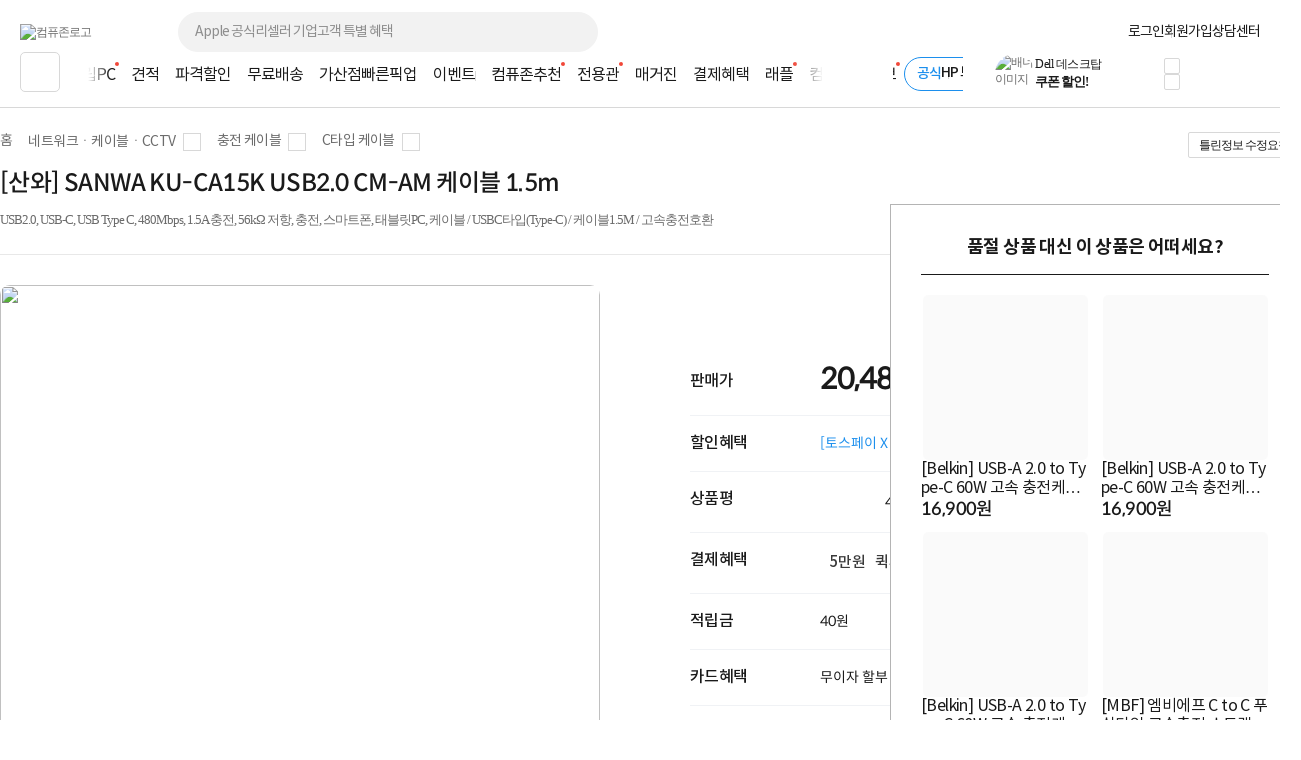

--- FILE ---
content_type: text/html; charset=euc-kr
request_url: https://www.compuzone.co.kr/product/product_detail.htm?ProductNo=646450
body_size: 71287
content:
<!DOCTYPE html>
<html lang="ko">
<head>
<link rel="shortcut icon" type="image/x-icon" href="../compuzone_web.ico" />
<meta http-equiv="Content-Type" content="text/html; charset=euc-kr">
<meta http-equiv="Content-Script-Type" content="text/javascript">
<meta http-equiv="Content-Style-Type" content="text/css">
<meta http-equiv="X-UA-Compatible" content="IE=edge">
<meta name="viewport" content="width=device-width">
<title>[산와] SANWA KU-CA15K USB2.0 CM-AM 케이블 1.5m  : 컴퓨존</title><meta name="description" content="[산와] SANWA KU-CA15K USB2.0 CM-AM 케이블 1.5m ">
<meta name="keywords" content="USB2.0, USB-C, USB Type C, 480Mbps, 1.5A 충전, 56kΩ 저항, 충전, 스마트폰, 태블릿PC, 케이블 / USBC타입(Type-C) / 케이블1.5M / 고속충전호환">
<meta name="robots" content="index, follow">

<meta property="og:type" content="website">
<meta property="og:title" content="[산와] SANWA KU-CA15K USB2.0 CM-AM 케이블 1.5m  : 컴퓨존"/>
<meta property="og:description" content="[산와] SANWA KU-CA15K USB2.0 CM-AM 케이블 1.5m " />
<meta property="og:image" content="https://image3.compuzone.co.kr/img/product_img/2020/0227/646450/646450_600.jpg"/>
<meta property="og:url" content="www.compuzone.co.kr/product/product_detail.htm?ProductNo=646450"/>
<meta property="og:site_name" content="컴퓨존"/>
<meta property="og:locale" content="ko_KR"/>
<link type="text/css" rel="stylesheet" href="../css/jquery-ui-1.8.17.custom.css?utime=230504">
<link type="text/css" rel="stylesheet" href="../css/jquery.nanoscroller.css?utime=230504">
<link type="text/css" rel="stylesheet" href="../css/slick-1.8.1.css?utime=230504">
<link type="text/css" rel="stylesheet" href="../css/slick-theme-1.8.1.css?utime=230504">
<link type="text/css" rel="stylesheet" href="../css/font.css?utime=20251224">
<link type="text/css" rel="stylesheet" href="../css/swiper2.min.css">
<link type="text/css" rel="stylesheet" href="../css/flip.min.css">
<link type="text/css" rel="stylesheet" href="../css/window_pop23.css?utime=20260109">
<link type="text/css" rel="stylesheet" href="../css/top_footer.css?utime=20260120">
<link type="text/css" rel="stylesheet" href="../css/main.css?utime=20251218">

<script type="text/javascript" src="../script/common.js?utime=20210928"></script>
<script type="text/javascript" src="../script/jquery-1.8.3.min.js?utime=190712"></script>
<script type="text/javascript" src="../script/jquery.nanoscroller.min.js?utime=190712"></script>
<script type="text/javascript" src="../script/jquery-ui-1.9.2.custom.min.js?utime=190712"></script>
<script type="text/javascript" src="../script/jquery.slides.min-3.js?utime=190712"></script>

<script type="text/javascript" src="../script/slick-1.8.0.js?utime=190712"></script>
<script type="text/javascript" src="../script/menu_script2016.js?utime=190712"></script>
<script type="text/javascript" src="../script/jquery.cookie.js?utime=190712"></script>
<script type="text/javascript" src="../script/bnr_cookie.js?utime=20170307"></script>
<script type="text/javascript" src="../script/lazyload.min.js?utime=190712"></script>

<script src="../script/swiper2.min.js"></script>
<script src="../script/flip.min.js"></script>
<script src="../script/wish_product.js?utime=250905"></script>
<script src="../script/product.js?utime=250905"></script>
	<script type="text/javascript" src="../script/header_common.js"></script>
<style>
	.iworks{top:45px;position:absolute;display:block;border:#d7d7d7 1px solid;box-shadow:0px 2px 4px 0px rgba(0,0,0,0.08);background:#fff;padding:20px; z-index:9999; text-align:center; right:0; width:205px;}
	.iworks .deco{width:16px;height:11px;display:inline-block;background:url(//image5.compuzone.co.kr/img/images/main/mi_co.png) -534px 0px;position:absolute; top:-11px; right:51px;}
	.iworks .viewbox_gift{height:100%;overflow-y:auto;overflow-x:hidden;position:relative;}
	.iworks .viewbox_gift>p{ letter-spacing:-0.5px;}
	.iworks .viewbox_gift>p>span{color:#ed5b3e; font-weight:bold;}
	.iworks .viewbox_gift>a{ background-color:#f5f1ec; color:#373737; display:inline-block; text-decoration:none; cursor:pointer; font-weight:bold; letter-spacing:-0.5px; font-size:11px; width:95px; height:25px; line-height:25px; border-radius:3px; -webkit-border-radius:3px;}
	.iworks .viewbox_gift>a:hover{background-color:#e4e1df;}
	.layerpop2{top:45px;position:absolute;display:block;border:#d7d7d7 1px solid;box-shadow:0px 2px 4px 0px rgba(0,0,0,0.08);background:#fff;padding:20px; z-index:9999; text-align:center; right:0; width:189px;}
	.layerpop2 .deco{width:16px;height:11px;display:inline-block;background:url(//image5.compuzone.co.kr/img/images/main/mi_co.png) -534px 0px;position:absolute; top:-11px; right:51px;}
	.layerpop2 .viewbox_gift{height:100%;overflow-y:auto;overflow-x:hidden;position:relative;}
	.layerpop2 .viewbox_gift>p{ letter-spacing:-0.5px;}
	.layerpop2 .viewbox_gift>p>span{color:#ed5b3e; font-weight:bold;}
	.layerpop2 .viewbox_gift>div>a{ background-color:#f5f1ec; color:#373737; display:inline-block; text-decoration:none; cursor:pointer; font-weight:bold; letter-spacing:-0.5px; font-size:11px; width:95px; height:25px; line-height:25px; border-radius:3px; -webkit-border-radius:3px;}
	.layerpop2 .viewbox_gift>div>a:hover{background-color:#e4e1df;}

	.auto_cmp_focus { background : #f9fafc;}

	.pwords_slider .slick-slide { width:193px; height: 45px; }
	
	.bell_nocont_inner {
		margin: 120px auto 0;
		text-align:center;
	}
</style>
<script type="text/javascript">
	var delayTimer = null; 
	
	$(function(){
		
		//My컴퓨존 레이어 
		$("#my_cpz_info").bind("mouseenter",function(){
			if($("#isMyCpzInfo").val() == 'N'){
				$.ajax({
					type : "get",
					dataType:"json",
			  	url: "../include/top_ajax_function.php?actype=getMyCpzInfo",
			  	success:function(data){
						if(data){
							$("#gnb_lyr_coupon_count").text(data.CouponTotCount);
							$("#gnb_lyr_cyber_price").text(data.PersonTotPoint);
							$("#gnb_lyr_wish_count").text(data.WishListTotCount);
							$("#gnb_lyr_cart_count").text(data.CartTotCount);
							$("#gnb_lyr_used_count").text(data.UsedTotCount);
							if(data.UsedTotCount > 0){
								$(".postscriptN").append('<em class="new_red">N</em>');
							}
							
						}
					}
				});
				$("#isMyCpzInfo").val("Y");
			}
			$("#top_gnb_login_memerLayer").show();
		});		
		$("#my_cpz_info").bind("mouseleave",function(){
			$("#top_gnb_login_memerLayer").hide();
		});	
	});
	
	//남은시간 구하기 
	function remaindTime(ed) {
		var now = new Date();
    var end = new Date(ed);
    var distance = end - now;
    
		var _second = 1000;
		var _minute = _second * 60;
		var _hour = _minute * 60;
		var _day = _hour * 24;
		var timer;

		var day = Math.floor(distance / _day);
		var hour = Math.floor((distance % _day) / _hour);
		var minutes = Math.floor((distance % _hour) / _minute);
		var seconds = Math.floor((distance % _minute) / _second);
		
    if(hour<10){hour="0"+hour;}
    if(minutes<10){minutes="0"+minutes;}
    if(seconds<10){seconds="0"+seconds;}
    var TimeArr = [];
    
    TimeArr[0] = hour;
    TimeArr[1] = minutes;
    TimeArr[2] = seconds;
    TimeArr[3] = day;
    
    return TimeArr;
	 }	
	 
	 var LivePrdIsPause = true;
	 var LivePrdTimer;
	 function LiveCountDown(ed,live_prd_enddate,Today){
		 var TimeArr = remaindTime(ed);
		 if( Today != live_prd_enddate){
		   $(".Live_detail_D").text( TimeArr[3] );
		 }	
		 $(".Live_detail_H").text( TimeArr[0] );
		 $(".Live_detail_M").text( TimeArr[1] );
		 $(".Live_detail_S").text( TimeArr[2] );
		 LivePrdIsPause = false;
	 }
	$(document).ready(function(){

		$('#HeadSearchKeyword').on('keyup', function(e) {
			$('.search_popup1').removeClass('on');
			if (e.target.value.length > 80) {
				alert("최대 80자까지 입력 가능합니다.");
				e.target.value = content.substring(0, 80);
				return;
			}
			getSearchResults(e.target.value);

			$('.search_popup2').addClass('on');

      if($(this).val()){
        // 검색어 입력값 삭제 버튼
        $(".close12_FF").css("display","");

      }else{
        // 검색어 입력값 삭제 버튼
        $(".close12_FF").css("display","none");

        $(".search_popup2").removeClass("on");

        if($(".search_popup1").hasClass("on")){
          $(".search_popup1").removeClass("on");
        }else{
          $(".search_popup1").addClass("on");
        }
      }
		});

		// 바탕화면에서 키보드 누르는 경우 검색창으로 포커싱 
		$(document).on("keyup", function(e) {
			// 챗봇 레이어 떠있는 경우 제외 
			if ($('#widget-container').is(':visible')) {
				return;
			}
			var $thisTarget = $(e.target);
			if(($thisTarget.is("input") || $thisTarget.is("textarea")) && $thisTarget.attr('id') != "HeadSearchKeyword" && $thisTarget.attr('id') != "fixedSearchKeyword"){
				return;
			}

			var $HeadSearchKeyword = $("#HeadSearchKeyword");
			var $fixedSearchKeyword = $("#fixedSearchKeyword");

			var pressKeyCode = (e.keyCode) ? e.keyCode : e.which;
			var isEventKeyCode = (e.keyCode == 39 || e.keyCode == 145 || e.keyCode == 192 || 
			(e.keyCode >= 9 && e.keyCode <= 20) || (e.keyCode >= 32 && e.keyCode <= 37) || 
			(e.keyCode >= 44 && e.keyCode <= 46) || (e.keyCode >= 91 && e.keyCode <= 95) || (e.keyCode >= 106 && e.keyCode <= 123) || 
			(e.keyCode >= 186 && e.keyCode <= 191) || (e.keyCode >= 219 && e.keyCode <= 222) ||
			((e.keyCode == 38 || e.keyCode == 40) && !$searchLayerEl.is(':visible')));

			if(isEventKeyCode){
				return;
			}
			if (e.ctrlKey || e.metaKey) {
				return;
			}
			if (e.keyCode == 27) {
				return;
			}

			if($thisTarget.attr('id') == "HeadSearchKeyword" || $thisTarget.attr('id') == "fixedSearchKeyword"){
				remove_search_txt($thisTarget.attr('id'));
				if($thisTarget.attr('id') == "HeadSearchKeyword"){
					$fixedSearchKeyword.val("");
				}else if($thisTarget.attr('id') == "fixedSearchKeyword"){
					//$HeadSearchKeyword.val("");
				}
			}

			if($thisTarget.attr('id') != "HeadSearchKeyword"){
				var len = $HeadSearchKeyword.val().length;
				$HeadSearchKeyword.val("");
				$HeadSearchKeyword.focus();
				$('.close12_FF').show();
				$HeadSearchKeyword[0].setSelectionRange(len, len);
				$HeadSearchKeyword.val($HeadSearchKeyword.val());
			}
		});

		// 카테고리 메뉴 함수 호출 소스 재 사용
		var defCateLyrSrc = $("#defCateBtn").next(".cpz_category_layer").html(); // 기본 메뉴 카테고리
		var fixedCateLyrObj = $("#fixedCateBtn").next(".cpz_category_layer"); // 고정 메뉴 카테고리
		if (typeof fixedCateLyrObj.html() !== "undefined" && fixedCateLyrObj.html().length <= 0) {
			fixedCateLyrObj.html(defCateLyrSrc);
		}
		// use top_body - start
		// 검색폼에 입력
		var target_input = $("#HeadSearchKeyword");
		var tg = target_input.target;

		var chk_short = true;

		$("input, textarea").bind("blur", function(e) {
			chk_short = true;
		});

		$(document).bind('click', function(e) {
			// 자동 or 수동 클릭 여부
			if (e.originalEvent !== undefined) {
		  	if(!$(e.target).parents(".search_box").length && !$(e.target).parent(".jqClsSchLi").length) {
		  		sch_lyr_cls();
		  	}
		  }
		});

		// 상단 서브메뉴가 존재하는 메뉴 마우스 오버시
		$(".menuCtgr_li").find("a").mouseenter(function(){ $(this).siblings(".menuCtgrLayer").show(); });
		$(".menuCtgrLayer").mouseenter(function(){ $(this).show(); });
		$(".menuCtgr_li").mouseleave(function(){ $(this).find(".menuCtgrLayer").hide(); });

		// MY컴퓨존 마우스 오버
		$(".arrowDown").mouseenter(function(){ $(".dropdown").show(); $(".dropdown2, #directpop_2").hide();  });
		$(".dropdown").mouseenter(function(){ $(this).show(); });

		// 공통
		$(".ie_none_layer").mouseenter(function(){ $(".info_layer").hide();});
		$(".inner_wrap").mouseleave(function(){ $(".dropdown, .dropdown2").hide(); });
		// use top_body_login - end

		// 다이렉트콜 관련
		$('.jqClsTglDCPop').mouseenter(function(){ $("#directpop_2").show(); });
		$('#directpop_2').mouseleave(function(){ $("#directpop_2").hide(); });

		// use top_body - start
		//  top 롤링 배너
		if ($(".sta_rolling_banner").length) {
			$(".sta_rolling_banner").slides({ container: "top_bnr_container", next: "head_rolling_next", prev: "head_rolling_prev", pagination: false, generatePagination: false, effect: "slide", start : $('#top_bnr_rand_num').val(), play: 5000, hoverPause : true });
		}
		$(".head_rolling_prev, .head_rolling_next").css("display","");
		// 좌측 롤링
		if ($(".left_wing_rolling").length) {
			$(".left_wing_rolling").slides({ container: "left_wing_rolling_item", next: "left_rolling_next", prev: "left_rolling_prev", pagination: false, generatePagination: false, effect: "slide", play: 3000});
		}
		// 우측 최근 본 상품 롤링
		if ($(".goods_rolling_banner").length) {
			$(".goods_rolling_banner").slides({ container: "goods_rolling_container", next: "goods_rolling_next", prev: "goods_rolling_prev", pagination: false, generatePagination: false, effect: "slide"});
		}

		//급상승 검색어 슬라이더
		$(".pwords_slider").slick({
			autoplay : true,
			autoplaySpeed :2000,
			arrows : false,
			dots: false,
    	vertical:true,
    	draggable : false,
    	adaptiveHeight: true
		});

		//급상승 검색어 슬라이더
		$(".pwords_slider_flxed").slick({
			autoplay : true,
			autoplaySpeed :2000,
			arrows : false,
			dots: false,
    	vertical:true,
    	draggable : false,
    	adaptiveHeight: true
		});
		$(".live_prd_item").bind("mouseenter",function(){
			LivePrdIsPause = true;
			var idx = $(this).attr('idx');
			var live_prd_title = $("#live_prd_title_"+idx).val();
			var live_prd_price = $("#live_prd_price_"+idx).val();
			var live_prd_saleper = $("#live_prd_saleper_"+idx).val();
			var live_prd_img = $("#live_prd_img_"+idx).val();
			var live_prd_enddate = $("#live_prd_enddate_"+idx).val();
			var live_prd_enddatetime = $("#live_prd_enddatetime_"+idx).val();
			var live_prd_diffdate = $("#live_prd_diffdate_"+idx).val();
			var live_prd_productno = $("#live_prd_productno_"+idx).val();
			var live_prd_productname = $("#live_prd_productname_"+idx).val();
			var live_prd_link = $("#live_prd_link_"+idx).val();
			
			var now = new Date();
			var Today = "2026-01-20";
			
			var saleper = "";
			
			if( parseInt(live_prd_saleper) > 0){
				saleper = "<span class='discount_per'>"+live_prd_saleper+"%</span>";
			}
			
			$(".Live_dt_txt").text(live_prd_title);
			$(".Live_dt_prd_name").text(live_prd_productname);
			$(".Live_dt_prd_price").html(saleper+live_prd_price);
			$(".Live_dt_prd_img > img").attr('src',live_prd_img);
			$(".Live_bnr_link").attr('href',live_prd_link);
			
			if( Today <= live_prd_enddate){
				live_prd_enddatetime = $("#live_prd_enddatetime_"+idx).val();
			  var TimeArr = remaindTime(live_prd_enddatetime);
			  if(LivePrdIsPause){
			  	clearInterval(LivePrdTimer);
				  LivePrdTimer = setInterval(function(){
					   LiveCountDown(live_prd_enddatetime,live_prd_enddate,Today);
					}, 1000);	
				}
			  $(".Live_detail_H").text( TimeArr[0] );
			  $(".Live_detail_M").text( TimeArr[1] );
			  $(".Live_detail_S").text( TimeArr[2] );
				if( Today != live_prd_enddate){
					$(".Live_detail_D").text( TimeArr[3] );
				  $(".Live_detail_D").show();
				  $(".Live_detail_day_area").show();
				}else{
					$(".Live_detail_day_area").hide();
				}
				$(".Live_detail_H").show();
				$(".Live_detail_M").show();
				$(".Live_detail_S").show();
				$(".Live_detail_comma").show();
				$(".Live_detail_dday").hide();
			}else{
				clearInterval(LivePrdTimer);
				$(".Live_detail_day_area").hide();
				$(".Live_detail_H").hide();
				$(".Live_detail_M").hide();
				$(".Live_detail_S").hide();
				$(".Live_detail_comma").hide();
				$(".Live_detail_dday").show();
				$(".Live_detail_dday").text( live_prd_diffdate );
			}
			$(".Live_Dday_contents").addClass('on');
		});
		$(".Live_Dday_contents").bind("mouseleave",function(){
			$(".Live_Dday_contents").removeClass('on');
		});
		$(".nano").nanoScroller({alwaysVisible:true});
		

		$(".cpz_open_btn").bind('click',function(){
			if($(this).hasClass('on')){
				$('.cpz_category_layer').removeClass('_on');
				$(".second_cate_area").hide();
				$(".BigDivLi > a").removeClass('active');
				$(".MediumDivLi > a").removeClass('active');
				$(".cpz_open_btn").removeClass('on');
				$('.cpz_category_layer').removeClass('onscroll');
			}else{
				$('.cpz_open_btn').addClass('on');
				$('.cpz_category_layer').addClass('onscroll');
			}
		});

		$(".cate_close_btn").bind('click',function(){
			$('.cpz_category_layer').removeClass('_on');
			$(".second_cate_area").hide();
			$(".BigDivLi > a").removeClass('active');
			$(".MediumDivLi > a").removeClass('active');
			$(".cpz_open_btn").removeClass('on');
			$('.cpz_category_layer').removeClass('onscroll');
		});

		$(".cpz_category_layer").bind("mouseleave",function(){
			$(".BigDivLi > a").removeClass('active');
			$(this).find('.witharrow').removeClass('active');
			$(".second_cate_area").hide();
			$('.'+$(this).attr('id')).show();
			$('.cpz_category_layer').removeClass('_on');
		});

		// 카테고리 마우스오버 이벤트
		$(".BigDivLi").bind("mouseenter",function(){
			$(".cpz_category_layer").removeClass("cozM");
			$(".BigDivLi > a").removeClass('active');
			$(this).find('.witharrow').addClass('active');
			$(".second_cate_area").hide();
			$(".BigDivLi_gamezone").hide();
			$(".BigDivLi_service").hide();
			$(".BigDivLi_brandstore").hide();
			$('.'+$(this).attr('id')).show();
			$('.cpz_category_layer').addClass('_on');
		});

		$(".MediumDivLi").bind("mouseenter",function(){
			$(".MediumDivLi > a").removeClass('active');
			$(this).find('.witharrow').addClass('active');
			$(".cozme > a").removeClass('active');
			$(".third_cate_area").hide();
			$('.'+$(this).attr('id')).show();
		});

//		$(".hide_submenu").bind("mouseenter",function(){
//			$(".cpz_category_layer").removeClass("cozM");
//			$(".BigDivLi > a").removeClass('active');
//			$(".second_cate_area").hide();
//			$('.'+$(this).attr('id')).show();
//			$('.cpz_category_layer').removeClass('_on');
//		});

		$("#BigDivLi_brandstore").bind("mouseenter",function(){
			$(".BigDivLi > a").removeClass('active');
			$(".cpz_category_layer").removeClass("cozM");
			$(this).find('.witharrow').addClass('active');
			$(".second_cate_area2").hide();
			$(".BigDivLi_brandstore").show();
			$('.cpz_category_layer').addClass('_on');
		});

		$("#BigDivLi_gamezone").bind("mouseenter",function(){
			$(".BigDivLi > a").removeClass('active');
			$(".cpz_category_layer").removeClass("cozM");
			$(this).find('.witharrow').addClass('active');
			$(".second_cate_area2").hide();
			$(".BigDivLi_gamezone").show();
			$('.cpz_category_layer').addClass('_on');
		});

		$("#BigDivLi_service").bind("mouseenter",function(){
			$(".BigDivLi > a").removeClass('active');
			$(".cpz_category_layer").removeClass("cozM");
			$(this).find('.witharrow').addClass('active');
			$(".second_cate_area3").hide();
			$(".BigDivLi_service").show();
			$('.cpz_category_layer').addClass('_on');
		});

		$(".cpz_category_layer").bind("mouseleave",function(){
			//$(".cpz_category_layer").removeClass("cozM");
			$(".second_cate_area").hide();
		});

		// 이용후기 레이어 노출
		$("#forusedLayer").bind("mouseenter",function(){
			$(".layerpop").css("display","none");
			$(".iworks").css("display","");
		});

		// 이용후기 레이어 숨김
		$("#forusedLayer").bind("mouseleave",function(){
			$(".iworks").css("display","none");
		});

		// 다이렉트콜 레이어 노출
		$("#direct_call_rgt").bind("mouseenter",function(){
			$(".directpop").hide();
			$(".direct_call_lyr").show();
		});

		$("#direct_call_rgt").bind("mouseleave",function(){
			$(".directpop, .direct_call_lyr").hide();
		});

		//메인 스크롤 상단 고정 스크립트
		if($("#line").length > 0){
			var osTop = $("#line").offset().top;
			var $AllSearchKeyword = $("#HeadSearchKeyword, #fixedSearchKeyword");

			$(window).scroll(function(){
				var position = $(window).scrollTop();
				$AllSearchKeyword.blur();

				if(position < osTop){
					$("#top_fix_head").removeClass('on');
					$(".search21_cover").removeClass('on');
					$("#PD_right_recom_box").removeClass("_fixed");
					$(".pwords_slider_flxed").slick('slickNext');
				}else{
					$("#top_fix_head").addClass('on');
					$(".search21_cover").addClass('on').hide();
					$("#PD_right_recom_box").addClass("_fixed");
					
				}
			});
		}

		//상담센터 우측 날개 롤링
	  $(".counselling_ul").slick({
			autoplay : true,
			autoplaySpeed :3000,
			arrows : true,
			prevArrow: '.cscenter_prev',
			nextArrow: '.cscenter_next',
			dots: false,
			vertical:false,
			draggable : false,
			variableWidth: true,
			adaptiveHeight: true
		});
		
		//나의담당자 마우스오버
		$("#my_manager_info").bind("mouseenter",function(){
			if($("#isManagerShow").val() == 'N'){
				$.ajax({
					dataType:"json",
					async : false,
			  	url: "../include/top_ajax_function.php?actype=getChgCsStaffInfo",
			  	success:function(data){
						if(data.StaffNo != ''){
							$("#managerpop").find(".id_msg").text(data.ChargePart); //상단 텍스트
							$("#managerpop").find(".name").text(data.StaffName); 
							$("#managerpop").find(".id_img > img").attr('src' , '//image3.compuzone.co.kr/img/staff/'+data.StaffNo+'_150.jpg');

							if (data.HolidayCheck == 'N') {
								$("#managerpop").find(".id_tel").text(data.PartTel); 
								$("#managerpop").find(".id_lunchtime").text(data.StaffLunchTime); 
								$('.work').css('display','block');

								if(data.StaffVaction == 'Y'){
									$("#managerpop").find("#manager_vaction > #manager_v_name").text(data.OriginStaffName); 
									$("#managerpop").find("#manager_vaction > #manager_v_txt").text("담당자 휴무로 대체 담당자가 대신 상담해 드립니다."); 
									$("#managerpop").find("#manager_vaction").show();
								}
								if(data.StaffAFK == "Y"){
									$("#managerpop").find("#manager_vaction > #manager_v_name").text(data.StaffName); 
									$("#managerpop").find("#manager_vaction > #manager_v_txt").html("담당자 부재로 대체 담당자가 대신 답변 드릴 예정입니다."); 
									$("#managerpop").find("#manager_vaction").show();
								}
							}

							$("#managerpop").find(".id_field_wrap").empty();
							$html = "";
							$(data.ProfArr).each(function(){
								$html += '<span class="id_field blue">'+$(this)[0]+'</span>';
							});
							$html += '<span class="id_field">컴퓨터·부품</span>';
							$("#managerpop").find(".id_field_wrap").append($html);
							$("#isManagerShow").val("Y");
						}
					}
				});
			}
		});

		$('ul.search21_tab li').click(function(){
			var tab_id = $(this).attr('data-tab');
			$('ul.search21_tab li').removeClass('current');
			$('.search21_tabCon').removeClass('current');
			$(this).addClass('current');
			$("#"+tab_id).addClass('current');
		});

		if($(".rankInfo").length >= 2){
			var search21_slide = $('.search21_slide');
			search21_slide.slick({
				slide : 'div',
				slidesToShow:1,
				slidesToScroll:1,
				autoplay:true,
				autoplaySpeed:4000,
				speed:1,
				fade:false,
				cssEase:'linear',
				infinite:true,
				pauseOnHover:false,
				arrows:true,
				prevArrow : $('.search21_btn_L'),
				nextArrow : $('.search21_btn_R'),
				dots:true,
				draggable:true
			});
		}
		
		// 클릭시 검색창 영역
		$(".OpenSearchLayer").click(function(){
			var $thisEl = $(this);
			var $search21_cover = $(".search21_cover");
			var $search21_slide = $(".search21_slide");
			if(document.search_form.IsEventSearch){
				var isEvent = document.search_form.IsEventSearch.value;
			}

			if($thisEl.data("searchtype") == "fixedSearchKeyword"){
				if(isEvent){
					clearBg('fixedSearchKeyword');
				}
				$search21_cover.addClass("on");
			}else{
				if(isEvent){
					clearBg('HeadSearchKeyword');
				}
				$search21_cover.removeClass("on");
			}

			if(isEvent && !$("input[name=SearchProductKey]").val()){
				$thisEl.val("");
				$(".sch_Wdel, sch_Wdel_Bar").hide();
			}
			
			$search21_cover.slideToggle("fast");
			$search21_slide.slick('slickGoTo',0);
		});
		
		$(".OpenSearchLayer").blur(function(){
			var $thisEl = $(this);
			if(document.search_form){
				var isEvent = document.search_form.IsEventSearch.value;
			}
			
			if(!isEvent){
				return_search_txt($thisEl.data("searchtype"));
			}
		});
		
				$(".sch_Wdel, .sch_Wdel_Bar").on("click", function(){
			var $thisEl = $(this);
			var $search21_boxWrap  = $(".search21_boxWrap");
			var $search21_boxWrap2 = $(".search21_boxWrap2");
	
			if($thisEl.hasClass("sch_Wdel")){
				var $SearchKeyword = $("#HeadSearchKeyword");
				return_search_txt('HeadSearchKeyword');
			}else if($thisEl.hasClass("sch_Wdel_Bar")){
				var $SearchKeyword = $("#fixedSearchKeyword");
				return_search_txt('fixedSearchKeyword');
			}
			
			$SearchKeyword.val("").focus();
			$(".search21_slide").slick('slickGoTo',0);
			// $search21_boxWrap.show();
			$search21_boxWrap2.hide();
			$thisEl.hide();
		});
		
		$("#HeadSearchKeyword, #fixedSearchKeyword").on("paste", function(){
			document.search_form.IsEventSearch.value = "";
			$(".sch_Wdel").show();
		});
		
		var searchItem = -1;
		var searchTimer;
		$(document).on("keyup", function(e){
			var $thisTarget = $(e.target);
			if(($thisTarget.is("input") || $thisTarget.is("textarea")) && $thisTarget.attr('id') != "HeadSearchKeyword" && $thisTarget.attr('id') != "fixedSearchKeyword"){
				return;
			}

			var $thisEl = $(this);
			var $search21_boxWrap = $(".search21_boxWrap");
			var $search21_boxWrap2 = $(".search21_boxWrap2");
			var content = "";
			var isEvent = document.search_form.IsEventSearch.value;
			var isUpDown = false;
			var $HeadSearchKeyword = $("#HeadSearchKeyword");
			var $fixedSearchKeyword = $("#fixedSearchKeyword");
			
			var $searchLayerEl = $('.search21_cover');
			var pressKeyCode = (e.keyCode) ? e.keyCode : e.which;
			var isEventKeyCode = (e.keyCode == 39 || e.keyCode == 145 || e.keyCode == 192 || 
			(e.keyCode >= 9 && e.keyCode <= 20) || (e.keyCode >= 32 && e.keyCode <= 37) || 
			(e.keyCode >= 44 && e.keyCode <= 46) || (e.keyCode >= 91 && e.keyCode <= 95) || (e.keyCode >= 106 && e.keyCode <= 123) || 
			(e.keyCode >= 186 && e.keyCode <= 191) || (e.keyCode >= 219 && e.keyCode <= 222) ||
			((e.keyCode == 38 || e.keyCode == 40) && !$searchLayerEl.is(':visible')));
			
			if(e.keyCode == 27){
				$searchLayerEl.hide();
				return;
			}else{
				if(isEventKeyCode){
					return;
				}else if((e.shiftKey || e.ctrlKey || e.altKey) && !$searchLayerEl.is(':visible')){
					return;
				}
			}
			
			if($thisTarget.attr('id') == "HeadSearchKeyword" || $thisTarget.attr('id') == "fixedSearchKeyword"){
				remove_search_txt($thisTarget.attr('id'));
				
				if($thisTarget.attr('id') == "HeadSearchKeyword"){
					$fixedSearchKeyword.val("");
				}else if($thisTarget.attr('id') == "fixedSearchKeyword"){
					//$HeadSearchKeyword.val("");
				}
			}

			if($thisTarget.attr('id') == undefined && !$("input[name=SearchProductKey]").val()){
				if(document.search_form.IsEventSearchFixed.value == 1){
					//$HeadSearchKeyword.val("");
					$fixedSearchKeyword.val("");
				}
				$(".sch_Wdel, sch_Wdel_Bar").hide();
			}
			
			if($(".top_fix_head").hasClass("on")){
				var $sch_Wdel = $(".sch_Wdel_Bar");
				
				if($thisTarget.attr('id') != "fixedSearchKeyword"){
					var len = $fixedSearchKeyword.val().length;
					$fixedSearchKeyword.focus();
					$fixedSearchKeyword[0].setSelectionRange(len, len);
					$fixedSearchKeyword.val($fixedSearchKeyword.val());
				}
				
				content = $fixedSearchKeyword.val();
			}else{
				var $sch_Wdel = $(".sch_Wdel");
	
				if($thisTarget.attr('id') != "HeadSearchKeyword"){
					//var len = $HeadSearchKeyword.val().length;
					// $HeadSearchKeyword.focus();
					//$HeadSearchKeyword[0].setSelectionRange(len, len);
					//$HeadSearchKeyword.val($HeadSearchKeyword.val());
				}
				
				content = $HeadSearchKeyword.val();
			}

			if(content.length == 0 || !content){
				$(".search21_slide").slick('slickGoTo',0);
				$sch_Wdel.hide();
				return;
			}

			$(".sch_Wdel, .sch_Wdel_Bar").hide();
			
			if (content.length >= 1){
				remove_search_txt($thisTarget.attr('id'));
				$sch_Wdel.show();
			}else{
				$(".search21_slide").slick('slickGoTo',0);
				//return_search_txt($thisTarget.attr('id'));
				$sch_Wdel.hide();
				// $search21_boxWrap.show();
				$search21_boxWrap2.hide();
			}
			
			if(e.keyCode == 8){
				searchItem = -1;
			}

			if(!isEventKeyCode){
				if((pressKeyCode >= 65 && pressKeyCode <= 90) || (pressKeyCode >= 48 && pressKeyCode <= 57)){
					if(!$searchLayerEl.is(':visible')){
						if($(".top_fix_head").hasClass("on")){
							if(document.search_form.IsEventSearchFixed.value == 1){
								$fixedSearchKeyword.val("");
							}

							document.search_form.IsEventSearchFixed.value = "";
							$searchLayerEl.slideToggle("fast");
							$(".search21_slide").slick('slickGoTo',0);
							$sch_Wdel.hide();
						}else{
							if(document.search_form.IsEventSearchFixed.value == 1){
								//$HeadSearchKeyword.val("");
							}

							document.search_form.IsEventSearchFixed.value = "";
							$searchLayerEl.slideToggle("fast");
							$(".search21_slide").slick('slickGoTo',0);
							$sch_Wdel.hide();
						}
					}
					searchItem = -1;
				}else if(pressKeyCode == 38){
					isUpDown = true;
					searchItem--;
				}else if(pressKeyCode == 40){
					isUpDown = true;
					searchItem++;
				}
			}else{
				searchItem = -1;
			}

			if(isUpDown){
				var $searchKeyword = $(".searchKeyword");
				if($thisTarget.attr('id') == "fixedSearchKeyword"){
					var $HeadSearchKeyword = $("#fixedSearchKeyword");
				}else{
					var $HeadSearchKeyword = $("#HeadSearchKeyword");
				}

				if($searchKeyword.length > 0){
					
					if(searchItem < 0){
						searchItem = 0;
					}
					
					if(searchItem >= $searchKeyword.length){
						searchItem = $searchKeyword.length-1;
					}
					
					var $eqSearchItem = $(".eq_"+searchItem);
					
					$searchKeyword.removeClass("on");
					if($eqSearchItem.text()){
						$HeadSearchKeyword.val($eqSearchItem.text());
						$eqSearchItem.addClass("on");
						$sch_Wdel.show();
					}
				}
				return false;
			}


			if (content.length >= 2){
				if (content.length > 80){
					alert("최대 80자까지 입력 가능합니다.");
					$(this).val(content.substring(0, 80));
				}
				clearTimeout(searchTimer);
				$searchLayerEl.show();
				$search21_boxWrap.hide();
				$search21_boxWrap2.show();

				if(delayTimer) {
				  window.clearTimeout( delayTimer );
				}

				delayTimer = window.setTimeout( getSearchResults(content), 400 ); 

			}else{
				// $search21_boxWrap.show();
				$search21_boxWrap2.hide();
			}
		});
		
		// [72953] 우측 날개 히스토리 클릭시 dudfkd1223 2021-06-02
		$('.history_tit').click(function() {
			$('.history_popup').show();
		});
		
		$('.history_popup_btn').click(function() {
			$('.history_popup').hide();
		});
		
		$('.rightwing_xbtn').click(function() {
			$('.miniwingNew').css('display','block');
			$('.rightwing_wrapNew').css('display','none');
		});
		
		$('.miniWzoom').click(function() {
			$('.miniwingNew').css('display','none');
			$('.rightwing_wrapNew').css('display','block');
		});
		
		$('.miniWhistory').click(function() {
			$('.history_popup').css('display','block');
			GetHistoryInfo();
		});
		
		$('.PD_right_recom_box').click(function() {
				$('PD_right_recom_box').css('display','block');
		});
		
	}); // end jQuery

	// 검색창 자동완성 
	function getSearchResults(content) { 
		if (content.trim().length === 0) {
			return;
		}
	  $.ajax({
			type : "POST",
			url : "/search/search_function.php",
			data : { "actype" : "integrateSearch", "keyWord" : content },
			dataType : "html",
			async : true,
			success : function(result) {
				$('#autoCompleteKeyword').html(result);
			},
			minLength: 3,
			autoFocus: false,
			error : function(exception) {
				console.log("[Exception] 요청 실패");
			}
		});
	  delayTimer = null; 
	}

	function ToggleRightWingBox(tp){
		if(tp == 'out'){
			$(".miniwingNew").show();
			$("#rightwing_wrap").hide();
			$.cookie("ToggleRightWingBox", 0, { expires: 1, path:"/" });
		}else{
			$(".miniwingNew").hide();
			$("#rightwing_wrap").show();
			$.cookie("ToggleRightWingBox", 1, { expires: 1, path:"/" });
		}
	}

	// use top_body - start
	function setCookie(name, value, expiredays) {
		var todayDate = new Date();
		todayDate.setDate(todayDate.getDate() + expiredays);
		document.cookie = name + "=" + escape(value) + "; path=/; expires=" + todayDate.toGMTString() + ";"
	}

	function getCookie(name) {
		var nameOfCookie = name + "=";
		var x = 0;
		while (x <= document.cookie.length) {
			var y = (x + nameOfCookie.length);
			if (document.cookie.substring(x, y) == nameOfCookie) {
				if ((endOfCookie = document.cookie.indexOf(";", y)) == -1) {
					endOfCookie = document.cookie.length;
				}
				return unescape(document.cookie.substring(y, endOfCookie));
			}
			x = document.cookie.indexOf(" ", x) + 1;
			if (x == 0)
				break;
		}
		return "";
	}

	// 검색어 제거
	function clearBg(el) {
		let cook_list = new cookieList("_coz_recent_word",30);
		let recomCookieList = new cookieList('_recom_coz_recent_word',MIDNIGHT);

		if($("#"+el).val()){
			var IsEventSearch = document.search_form.IsEventSearch.value;
			if (IsEventSearch == "1") {
				document.search_form.SearchEventAction.value = document.search_form.action;
				document.search_form.SearchEventText.value = $("#"+el).val();
				document.search_form.SearchEventTarget.value = document.search_form.target;

				document.search_form.SearchProductKey.value = "";
				$("#"+el).val("");
				document.search_form.IsEventSearch.value = "";
				$("#"+el).css("color","");
			}
			$("#"+el).removeClass("blue11").addClass("txt");
			document.search_form.target = '_self';
			document.search_form.action = "../search/search.htm";
			var jqClsAutoCmpWrap = ".jqClsAutoCmpWrap";
			var jqClsRecentWrap = ".jqClsRecentWrap";
			if(el == 'fixedSearchKeyword') {
				jqClsAutoCmpWrap = ".jqClsAutoCmpWrapFixed";
				jqClsRecentWrap = ".jqClsRecentWrapFixed";
			}
			
			// 새로 정의된 최근 검색어 치환
			if ($("#tmpNewCookSchWord").val()) cook_list.replace($("#tmpNewCookSchWord").val());
		}else{
			return;
		}
		
	}

	// 이벤트 광고 문구 복구
	function return_search_txt(el){
		if($("#"+el).val() == ""){
			$("#"+el).removeClass("txt").addClass("blue11");
			document.search_form.SearchProductKey.value = "";
			$("#"+el).val(document.search_form.SearchEventText.value);
			document.search_form.IsEventSearch.value = "1";
			document.search_form.action = document.search_form.SearchEventAction.value;
			document.search_form.target = document.search_form.SearchEventTarget.value;
		}
	}
	
	// 이벤트 광고 문구 삭제
	function remove_search_txt(el){
		if(document.search_form.IsEventSearch.value == "1"){
			document.search_form.IsEventSearch.value = "";
			document.search_form.action = "";
			document.search_form.target = "";
		}
	}

	// 서브페이지 전체보기 - 카테고리 메뉴로 변경되면서 필요한 부분 2013-02-17 leesb999
	function menu_view(){
		var this_Display = $("#view_Cate").css("display");
		var sele_num = parseInt(0) + 1;
		$(".AllBrand").removeClass("menuCtgr_2_ON");
		$(".AllBrand").addClass("menuCtgr_2");
		$(".allbrand_menu").css("display","none");
		if(this_Display == "block"){
			$("#view_Cate").css("display","none");
			//카테고리 + - 표시 변경
			//$("#all_cate_li").removeClass("menuCtgr_1_ON");
			//$("#all_cate_li").addClass("menuCtgr_1");
			$("#mcate_layer_on").css("display","none");
			$("#mcate_layer_1_sub").css("display","none");
		}else{
			$("#view_Cate").slideDown("fast");
			$("#mcate_layer_on").css("display","");
			$("#mcate_layer_1_sub").css("display","");
			BigDivIdx = 0;
			$(".main_cate_sub:visible").hide();
			$(".main_cate_sub").eq(BigDivIdx).css({"margin-left":"-190px","opacity":0}).show().animate({marginLeft:"0px",opacity:1},50,"swing");
			$("#cate_border_on").show().css("z-index",110);
			$(".main_cate").find(".ct"+sele_num).addClass("ct"+sele_num+"_hover")
			$(".main_cate ul").css("border-left","0px solid #666666").css("border-bottom","0px solid #666666").css("border-right","0px solid #666666");;
		}
	}

	// 2016-06-13_ne0j0ys_https -> http의 경우 한글 깨짐으로 인하여 url encode 진행함..
	function recom_word_link(sch_key){
		var enc_key = encodeURI(sch_key);
		document.location.href = "../search/search.htm?SearchProductKey="+enc_key+"&bannerid=RecomSearchTerm";
	}

	$.cookie("search_PcType","",{path:"/online"});
	$.cookie("search_BigDivNo","",{path:"/online"});

	//영타 한글로 변환하는 스크립트
	var e2k = (function() {
		var en_h = "rRseEfaqQtTdwWczxvg";
		var reg_h = "[" + en_h + "]";
		var en_b = {k:0,o:1,i:2,O:3,j:4,p:5,u:6,P:7,h:8,hk:9,ho:10,hl:11,y:12,n:13,nj:14,np:15,nl:16,b:17,m:18,ml:19,l:20};
		var reg_b = "hk|ho|hl|nj|np|nl|ml|k|o|i|O|j|p|u|P|h|y|n|b|m|l";
		var en_f = {"":0,r:1,R:2,rt:3,s:4,sw:5,sg:6,e:7,f:8,fr:9,fa:10,fq:11,ft:12,fx:13,fv:14,fg:15,a:16,q:17,qt:18,t:19,T:20,d:21,w:22,c:23,z:24,x:25,v:26,g:27};
		var reg_f = "rt|sw|sg|fr|fa|fq|ft|fx|fv|fg|qt|r|R|s|e|f|a|q|t|T|d|w|c|z|x|v|g|";
		var reg_exp = new RegExp("("+reg_h+")("+reg_b+")(("+reg_f+")(?=("+reg_h+")("+reg_b+"))|("+reg_f+"))","g");

		var replace = function(str,h,b,f) {
			return String.fromCharCode(en_h.indexOf(h) * 588 + en_b[b] * 28 + en_f[f] + 44032);
		};
		return (function(str) {
			return str.replace(reg_exp,replace);
		});
	})();

	// 검색 시작
	function searchr(el){
		var NowSearchKeyword = $("#"+el);
		var SearchProductKeyView = $("#SearchProductKeyView");
		var HeadSearchKeyword = $("#HeadSearchKeyword");
		var SearchProductKey = $("#SearchProductKey");
		var IsEventSearch = $("#IsEventSearch");
		var IsEventSearchFixed = $("#IsEventSearchFixed");

		if(SearchProductKeyView.val() || !IsEventSearchFixed.val()){
			document.search_form.IsEventSearch.value = "";
		}

		if(!document.search_form.IsEventSearch.value && NowSearchKeyword.val()){
			SearchProductKeyView.val(NowSearchKeyword.val());
		}else{
			if(!document.search_form.IsEventSearch.value && HeadSearchKeyword.val()){
				SearchProductKeyView.val(HeadSearchKeyword.val());
			}
		}
		
		if (!cook_list){
			var cook_list = new cookieList("_coz_recent_word",30); // 최근 검색어
		}
		if (!recomCookieList) {
			let recomCookieList = new cookieList('_recom_coz_recent_word',MIDNIGHT);
		}

		if (SearchProductKeyView.val()) { // 검색어 쿠키 저장
			var spKey = specialCharTest(SearchProductKeyView.val().trim());
			var cookie_val = $.cookie('_coz_recent_word');
			if(cookie_val != null){
				var cookie_arr = cookie_val.split('^');
				var cookie_new_arr = cookie_arr.filter(function(e){ // 중복제거
					return e !== spKey;
				});
				var new_value = cookie_new_arr.join('^');
				cook_list.itemsReplace(cookie_new_arr);
			}
			var recom_cookie_val = $.cookie('_recom_coz_recent_word');
			if (recom_cookie_val != null) {
				var recom_cookie_arr = recom_cookie_val.split('^');
				var recom_new_cookie_arr = recom_cookie_arr.filter(function(e){
					return e !== spKey;
				});
				var recom_new_value = recom_new_cookie_arr.join('^');
				recomCookieList.itemsReplace(recom_new_cookie_arr);
			}
			SearchProductKeyView.val(spKey);
			cook_list.add(spKey);
			recomCookieList.add(spKey);
		}

		if(!IsEventSearch.val().trim() && !SearchProductKeyView.val().trim() && !HeadSearchKeyword.val().trim() && !NowSearchKeyword.val().trim()){
			alert("검색어를 입력해주세요.");
			NowSearchKeyword.focus();
			return false;
		}

		$.cookie("search_SearchText","",{ expires: -1 });

		if( $("#SearchProductKeyEvtNo").val() ){
			document.location.href = "../event_zone/eventzone_view.htm?EventNo=" + $("#SearchProductKeyEvtNo").val();
		}
		else{
			//post시 브라우져 인코딩이 유니코드의 경우 한글이 깨져 encodeURI를 해준다 단 받는 페이지에서
			//rawurldecode($SearchProductKey);와 iconv("utf-8","CP949",$SearchProductKey);로 변환해줘야 한다.
			//search/search.htm search_list.php페이지에 있음
			if(document.search_form.IsEventSearch.value == "1"){
				document.search_form.submit();
			}else{
				// 중복 검색 방지
				if(document.search_form.SearchProductKeyView.value != document.getElementById("TmpSearchProductKeyView").value){
					document.search_form.SearchProductKey.value = encodeURI(document.search_form.SearchProductKeyView.value.replace(/ /gi,"+"));
					document.location.href = "../search/search.htm?Seargbl="+document.search_form.Seargbl.value+"&hidden_Txt="+document.search_form.hidden_Txt.value+"&IsEventSearch="+encodeURI(document.search_form.IsEventSearch.value)+"&SearchProductKey="+document.search_form.SearchProductKey.value;
					document.getElementById("TmpSearchProductKeyView").value = document.search_form.SearchProductKeyView.value;
				}
			}
		}
	}
	// use top_body - end

	// use top_body_login - start
	function sub_view(etype){
		if(etype=="Y"){
			document.getElementById("mypage_sub").style.display="";
		}else{
			document.getElementById("mypage_sub").style.display="none";
		}
	}
	// use top_body_login - end

	// 다이렉트 콜 신청
	function direct_call_req(arg){
		$.post('../commfaq/qna_function.php',{'actype':'getDirectCallState','CallType':arg},function (ret_data){
			if (ret_data == '0') {
				alert('죄송합니다.\n다이렉트콜 신청 중 오류가 발생하였습니다.\n잠시 후 다시 시도해주시기 바랍니다.');
				return;
			} else {
				if (confirm(ret_data)) {
					$.post('../commfaq/qna_function.php',{'actype':'reqDirectCall','CallType':arg},function (ret_data){
						if (ret_data == '0') {
							alert('죄송합니다.\n다이렉트콜 신청 중 오류가 발생하였습니다.\n잠시 후 다시 시도해주시기 바랍니다.');
							return;
						} else {
							alert('정상적으로 신청되었습니다.\n답변 예상 시간 : '+ret_data);
							$('.directpop, .direct_call_lyr').hide();
						}
					});
				}
			}
		});
	}

	/**
		2017-10-11_ne0j0ys_최근 검색어 관련
	*/
	// 쿠키 배열 처리
	var cookieList = function (cook_name, period){
		var exist_cook = ($.cookie(cook_name)) ? $.cookie(cook_name) : "";
		var _items = exist_cook ? exist_cook.split("^") : new Array();
		var _period = period ?? 30;

		return {
			"add"	: function (cVal){
				_items.unshift(cVal);
				if(_items.length > 10) _items.length = 10;
				$.cookie(cook_name, _items.join('^'), {expires: period, path:'/'});
			},
			"remove" : function (cVal){
				var idx = exist_cook.indexOf(cVal);
				if (idx != -1) {
					var itemCnt = _items.length;
					var tmpCook = '';
					for( i = 0 ; i < itemCnt ; i++ ){
						if( _items[i] == cVal ){
							continue;
						}
						if( tmpCook ){ tmpCook += '^'; }
						tmpCook += _items[i];
					}
					$.cookie(cook_name, tmpCook, {expires:period, path:'/'});
					if (period == 30) {
						$("#tmpNewCookSchWord").val(tmpCook);
					}
				}
			},
			"replace" : function (cVal){
				$.cookie(cook_name, cVal, {expires:period, path:'/'});
			},
			"clear" : function (){
				_items = null;
				$.removeCookie(cook_name, {path:'/'});
			},
			"items" : function (){
				return _items;
			},
			"itemsReplace" : function (cVal){
				_items = cVal;
			}
		}
	}

	// 검색어 삭제
	function del_cook_word(arg, word, idx){
		if (arg == "clear") {
			$("#tmpNewCookSchWord").val("");
			cook_list.clear();
			recomCookieList.clear();
			$(".jqClsSchUl").replaceWith("<div class=\"listnone\">최근 검색 내역이 없습니다.</div>");
		} else {
			$(".jqClsSchLi_" + idx).remove();
			recomCookieList.remove(word);
			cook_list.remove(word);
			if (!$(".jqClsSchLi").length) {
				$(".jqClsSchUl").replaceWith("<div class=\"listnone\">최근 검색 내역이 없습니다.</div>");
			}
		}
	}
	
	// 레이어 검색어 삭제
	async function del_layer_cook_word(arg, word, idx){
		// 최근 검색어
		let cook_list = new cookieList("_coz_recent_word",30);
		let recomCookieList = new cookieList('_recom_coz_recent_word',MIDNIGHT);
		if (arg == "clear") {
			cook_list.clear();
			recomCookieList.clear();
			var html = '<ul>';
			html += '<div class="noting">';
			html += '<p class="ntRB14 co94">저장된 내 검색어가 없습니다.</p>';
			html += '</div>';
			html += '</ul>';
			$('#search_keyword_list').empty().append(html);
		} else {
			window.event.stopPropagation();
			cook_list.remove(word);
			recomCookieList.remove(word);
			$(`.sch_keyword${idx}`).remove();
			if (!$(".recent_sch_keyword").length) {
				var html = '<ul>';
				html += '<div class="noting">';
				html += '<p class="ntRB14 co94">저장된 내 검색어가 없습니다.</p>';
				html += '</div>';
				html += '</ul>';
				$('#search_keyword_list').empty().append(html);
			}
		}
	}
	
	// 검색어 선택
	function sch_cook_word(word,evtno){
		if( evtno ){
			document.location.href = "../event_zone/eventzone_view.htm?EventNo=" + evtno;
		}
		else{
			clearBg("HeadSearchKeyword");
			$("#SearchProductKeyView, #HeadSearchKeyword").val(word);
			$('.search_popup1').removeClass('on');
			getSearchResults(word);
			$('.search_popup2').addClass('on');
			searchr();
		}
	}

	//급상승 검색어에서 검색
	function sch_rank_word(word,rank){
		var SearchProductKeyView = $("#SearchProductKeyView");
		SearchProductKeyView.val(word);
		if(document.search_form.SearchProductKeyView.value != document.getElementById("TmpSearchProductKeyView").value){
			document.search_form.SearchProductKey.value = encodeURI(document.search_form.SearchProductKeyView.value.replace(/ /gi,"+"));
			document.location.href = "../search/search.htm?Seargbl="+document.search_form.Seargbl.value+"&hidden_Txt="+document.search_form.hidden_Txt.value+"&IsEventSearch="+encodeURI(document.search_form.IsEventSearch.value)+"&SearchProductKey="+document.search_form.SearchProductKey.value+"&IsSoaring=Y&SKL_Rank="+rank;
			document.getElementById("TmpSearchProductKeyView").value = document.search_form.SearchProductKeyView.value;
		}
		
		var cook_list = new cookieList("_coz_recent_word",30);
		let recomCookieList = new cookieList('_recom_coz_recent_word',MIDNIGHT);
		if (SearchProductKeyView.val()) {
			var spKey = specialCharTest(SearchProductKeyView.val());
			SearchProductKeyView.val(spKey);
			cook_list.add(spKey);
			recomCookieList.add(spKey);
		}
	}

	// 검색어 레이어 제거
	function sch_lyr_cls(){
		$(".search_dropbox").hide();
	}

	// 최근 검색어
	var cook_list = new cookieList("_coz_recent_word",30);
	
	// 오늘 23:59:59
	const MIDNIGHT = new Date();
	MIDNIGHT.setHours(23,59,59,999);

	// 맞춤 추천용 최근 검색어 
	let recomCookieList = new cookieList('_recom_coz_recent_word',MIDNIGHT);

	// 특수문자 검증
	function specialCharTest(str){
		var retStr = str;
		//var specialRegExp = /[\{\}\[\]\/?.,;:|\)*~`!^\-_+<>@\#$%&\\\=\(\'\"]/gi;
		// 아이웍스 네이밍 변경에 따른 하이픈(\-) 예외처리	newcozlch	2019-08-12 오후 2:23:10
		// : + ~ ( ) , 허용 newcozlch 	2022-04-20 09:27:37
		var specialRegExp = /[\{\}\[\]\/?;|*`!^_<>@\#$%&\\\=\'\"]/gi;

	  if (specialRegExp.test(str)) {
	 		retStr = str.replace(specialRegExp, "");
	  }
	  return retStr;
	}

	function couponClose(){
		$(".bonus").hide();
		$.cookie("noAlertCoupon", 1, { expires: 7, path:"/" });
	}

	// 급상승 검색어 탭
	function pwordsTab(el){
		$(".pwords_tab").removeClass('on');
		$(".fixed_pwords_tab").removeClass('on');
		$("."+el).addClass('on');
		$(".pwords_list").removeClass('on');
		$("."+el).addClass('on');

	}
	
	//나의담당자 리스트 노출
	function getChgCsStaff(){
		$.ajax({
	  	url: "../include/top_ajax_function.php?actype=getChgCsStaff",
	  	success:function(html){
				$("#staff_info_box").html(html);
				$("#staff_chg_dimmed").show();
				TabChgCsStaff();
  		}
		});
	}
	
	//나의담당자 레이어 닫기
	function closeChgCsStaff(){
		$("#staff_chg_dimmed").hide();
		$("#staff_info_box").empty();
	}
	
	//나의담당자 탭변경 
	function TabChgCsStaff(){
		$('.top_tabcontent > div').hide();
		$('.top_tabnav a').click(function () {
			$('.top_tabcontent > div').hide().filter(this.hash).fadeIn();
			$('.top_tabnav a').removeClass('active');
			$(this).addClass('active');
			return false;
		}).filter(':eq(0)').click();
	}
	
	//나의담당자 변경
	function ActChgCsStaff(staffName){
		if(staffName == "") return;
		if(staffName=='김민성') staffName = '김민성2';
		
		if(confirm("담당자를 변경하시겠습니까?")){
			$.ajax({
				dataType:"json",
				async : false,
				url: "../mypage/mypage_function.php?actype=select_charger&staff_name="+staffName+"&fromPage=topPage",
				success:function(data){
					$('#manager_vaction').css('display', 'none'); 
					getChgCsStaffInfo(staffName);
					alert('변경되었습니다.');
					closeChgCsStaff();
				},
				error:function(request,status,error){
					closeChgCsStaff();
				}
			});
		}
	}
//담당자 변경후 봐꿔치기하기 
function getChgCsStaffInfo(StaffName){
	$.ajax({
		dataType:"json",
		async : false,
		url: "../include/top_ajax_function.php?actype=getChgCsStaffInfo&StaffName="+StaffName,
		success:function(data){
			if(data.StaffNo != ''){
				$("#managerpop").find(".id_msg").text(data.ChargePart); //상단 텍스트
				$("#managerpop").find(".name").text(data.StaffName); 
				$("#managerpop").find(".id_img > img").attr('src' , '//image3.compuzone.co.kr/img/staff/'+data.StaffNo+'_150.jpg');

				if (data.HolidayCheck == 'N') {
					$("#managerpop").find(".id_tel").text(data.PartTel); 
					$("#managerpop").find(".id_lunchtime").text(data.StaffLunchTime); 
					$('.work').css('display','block');

					if(data.StaffVaction == 'Y'){
						$('#manager_vaction').css('display', 'block'); 
						$("#managerpop").find("#manager_vaction > #manager_v_name").text(data.OriginStaffName); 
						$("#managerpop").find("#manager_vaction > #manager_v_txt").text("담당자 휴무로 대체 담당자가 대신 상담해 드립니다."); 
						$("#managerpop").find("#manager_vaction").show();
					}
					if(data.StaffAFK == "Y"){
						$('#manager_vaction').css('display', 'block'); 
						$("#managerpop").find("#manager_vaction > #manager_v_name").text(data.StaffName); 
						var manager_v_txt = "담당자 부재로 대체 담당자가 대신 답변 드릴 예정입니다"; 
						$("#managerpop").find("#manager_vaction > #manager_v_txt").html(manager_v_txt);  
						$("#managerpop").find("#manager_vaction").show();
					}
				}

				$("#managerpop").find(".id_field_wrap").empty();
				$html = "";
				$(data.ProfArr).each(function(){
					$html += '<span class="id_field blue">'+$(this)[0]+'</span>';
				});
				$html += '<span class="id_field">컴퓨터·부품</span>';
				$("#managerpop").find(".id_field_wrap").append($html);
				$("#isManagerShow").val("Y");
			}
		},
		error:function(request,status,error){
			console.log(error);
		}
	});		
	}
	
	// 내 검색어 저장
	$(document).on("click", ".search_strGray", function(e){
		let starBtn = $(this);
		var searchWord = $(this).data("word");
		$.ajax({
			type : "POST",
			url : "/search/search_function.php",
			data : {"actype" : "myFavoriteWord", "searchWord" : searchWord },
			dataType : "json",
			async : false,
			success : function(result) {
				$(".addStar").text(result.message);
				$(".latelyKeyword").fadeIn(function(){
					setTimeout(function(){
						$(".latelyKeyword").fadeOut();
					},1000);
				});
				if(result.code == 200){
					$('#mySearchList').click();
					getSearchList('my');
					starBtn.addClass('on');
				}
			},
			error : function(exception) {
				alert("[Exception] 요청 실패");
				console.log(JSON.stringify(exception, undefined, 4));
			}
		});
	});

	// 내 검색어 삭제
	const deleteMyKeyword = (obj) => {
		var searchWord = $(obj).data("word");
		var thisLi = $(obj).parent("li");
		var allDelete = $(obj).hasClass("all_x") ? "Y" : "N";
		if(!$(".myFavoriteWordList").length){
			alert("삭제할 내역이 없습니다.");
			return false;
		}

		$.ajax({
			type : "POST",
			url : "/search/search_function.php",
			data : {"actype" : "myFavoriteWordDelete", "searchWord" : searchWord , "allDelete" : allDelete },
			dataType : "json",
			async : false,
			success : function(result) {
				if (result.code == 200) {
					getSearchList('my');
					$('.search_strGray').each((idx,el) => {
						if ($(el).data('word') == searchWord) {
							$(el).removeClass('on');
						}
					});
				}
			},
			error : function(exception) {
				alert("[Exception] 요청 실패");
				console.log(JSON.stringify(exception, undefined, 4));
			}
		});
	};
	
	// 조회수
	$(document).on("click", ".searchLog", function(){
		var logType = $(this).data("ltype");
		var searchKeyword = $(this).data("word");

		$.ajax({
			type : "POST",
			url : "/search/search_function.php",
			data : {"actype" : "SearchKeywordViewLog", "logType" : logType , "searchKeyword" : searchKeyword },
			dataType : "json",
			async : false,
			success : function(result) {
				if(!result.isSeccess){
					console.log("failed search..");
					return false;
				}
			},
			error : function(exception) {
				alert("[Exception] 요청 실패");
				console.log(JSON.stringify(exception, undefined, 4));
			}
		});
	});
	
	$(document).on("click", ".search_closeX", function(){
		$(".search21_cover").slideToggle("fast");
	});

	$(document).click(function(e){
		var $search21_boxWrap = $(".search21_boxWrap");
		var $search21_boxWrap2 = $(".search21_boxWrap2");
	
		if(!$(e.target).hasClass("sch_Wdel") && !$(e.target).hasClass("sch_Wdel_Bar") && !$(e.target).hasClass("OpenSearchLayer") && !$(e.target).hasClass("searchWordDelete") && !$(e.target).hasClass("search21_wordX") && !$search21_boxWrap.is(e.target) && $search21_boxWrap.has(e.target).length === 0 && !$search21_boxWrap2.is(e.target) && $search21_boxWrap2.has(e.target).length === 0){
			$(".search21_cover").hide();
		}
	});
	
		// [72953] 우측 퀵 메뉴 개선 dudfkd1223 2021-06-01
	function GetProductInfo(ProductNo){
		var chk = false;
		var ajax_url = "../include/top_ajax_function.php?actype=GetProductInfo&ProductNo="+ProductNo;
		if($("#pd_price_info_"+ProductNo).hasClass('info_ck') == false){
			$.ajax({
				type:'post',
				url:ajax_url,
				success:function(html){
					if(html != 0){
						$("#pd_price_info_"+ProductNo).append(html);
						$("#pd_price_info_"+ProductNo).addClass('info_ck');
					}
				}
			});	
		}
	}
	
	// [72953] 우측 퀵 메뉴 개선 dudfkd1223 2021-06-01
	function GetEventInfo(EventNo){
		var chk = false;
		var ajax_url = "../include/top_ajax_function.php?actype=GetEventInfo&EventNo="+EventNo;
		if($("#pd_price_info_"+EventNo).hasClass('info_ck') == false){
			$.ajax({
				type:'post',
				url:ajax_url,
				success:function(html){
					if(html != 0){
						$("#pd_price_info_"+EventNo).append(html);
						$("#pd_price_info_"+EventNo).addClass('info_ck');
					}
				}
			});	
		}
	}
	
	// [72953] 히스토리 레이어 dudfkd1223 2021-06-01
	function GetHistoryInfo(){
		var chk = false;
		var ajax_url = "../include/top_ajax_function.php?actype=GetHistoryInfo";

			$.ajax({
				type:'post',
				url:ajax_url,
				success:function(html){
					if(html != 0){
						$("#tset_history").html(html);
						$("#tset_history").addClass('history_ck');
					}
				}
			});	
	
	}
	
	// [72953] 히스토리 레이어 전체 선택, 상품, 이벤트  dudfkd1223 2021-06-01
	function change_history(ch_type,totCnt){
	
		var ajax_url = "../include/top_ajax_function.php?actype=GetHistoryInfo";
		$.ajax({
			type:'post',
			url:ajax_url,
			data : {
					"ch_type" : ch_type
			},
			dataType : "html",
			success:function(result){
				$("#tset_history").empty();
				$("#tset_history").append(result);
				$(".historyCnt").html(totCnt);
				$("#History_select").val(ch_type);
			}
		});	
	}
	
	// [72953] 쿠키 삭제 및 재정의 dudfkd1223 2021-06-03
	function delete_cookie(pno, del_type, state){
		if(state == '3'){
			var Del_Confirm = confirm("전체 내역을 삭제하시겠습니까?"); 
			var del_type = "all";
			var selectTab = $("#History_select").val();
		}else {
			var Del_Confirm = true;
			var selectTab = $("#History_select").val();
		}


		if(Del_Confirm == true){
			var ajax_url = "../include/top_ajax_function.php?actype=DeleteCookie";
			$.ajax({
				type:'post',
				url:ajax_url,
				data : {
						"pno" : pno,
						"del_type" : del_type,
						"selectTab" : selectTab
				},
				dataType : "json",
				success:function(result){
					location.reload();
				}
			});	
		}
	}
	
	// [72953] 관심상품 버튼 로그인 확인 dudfkd1223 2021-06-03
	function wish_list_chk(sess_type){
		if(sess_type == 'N'){
			var sess_Confirm = confirm("로그인 후 이용이 가능합니다."); 
		}else {
			location.href='../mypage/wish_list.htm';
		}
		if(sess_Confirm == true){
			location.href='../login/login.htm';
		}
	}
	function HistoryeditBtn(){
		if($(".historyDel").css("display") != "none"){
			$('.prod_wrap .btn_list .cart').show();
			$('.prod_wrap .btn_list .heart_pro').show();
			$('.btn_list .del').hide();		
			$('.save').hide();		
			$('.all_delete').hide();	
			$('.edit').show();	
		}else{
			$('.prod_wrap .btn_list .cart').hide();
			$('.prod_wrap .btn_list .heart_pro').hide();
			$('.btn_list .del').show();
			$('.save').show();		
			$('.all_delete').show();	
			$('.edit').hide();			
		}
	}

	function delList(IDNo,type,no,date){
		$(".secArea"+no).css("display","none"); 
		$(".historyChk"+no).prop("checked",true);
		var History_Totcount = $("#History_totalCnt").val()-1;
		
		if($("#History_select").val() == "event"){
			var History_Eventcount = $("#History_eventCnt").val()-1;
			$(".historyCnt").html(History_Eventcount);
			$("#History_eventCnt").val(History_Eventcount);
		}else if(type == "view"){
			var History_Viewcount = $("#History_viewCnt").val()-1;
			$(".historyCnt").html(History_Viewcount);
			$("#History_viewCnt").val(History_Viewcount);
		}else{
			$(".total_Cnt").html(History_Totcount);
			$("#History_totalCnt").val(History_Totcount);
			$(".historyCnt").html(History_Totcount);
		}

		

		if($(".date_"+date).not(':hidden').length == 0){
			$(".Cdate_"+date).hide();
		}
	}

	function savePoint(ty){
				var resChkArr = [];
				var resChkArrIdx = [];
				var resChkArrPart = [];
				isConfirm = false;
				
				if (ty == "all") {
					var clearMent = "전체 삭제하시겠습니까?";

					if (confirm(clearMent)) {
						isConfirm = true;
					}
				} else {
				//최근 본 히스토리
					$(".historyChk").each(function (){
						if ($(this).is(":checked")) {
							resChkArr.push($(this).val());
							resChkArrIdx.push($(this).attr("ListIdx"));
							resChkArrPart.push($(this).attr("ListPart"));
						}
					});

					if (resChkArr.length > 0) {
						if (confirm(resChkArr.length + "건을 삭제 하시겠습니까?")) {
							isConfirm = true;
						}
					} else {
						HistoryeditBtn();
						return;
					}
				}

				if (isConfirm) {
					if (resChkArr.length > 0) {
						var state = 2;
							if(ty == "all"){
								state = 3;
							}
							//삭제시 배열로 값 넘김
							delete_cookie(resChkArr,0,state)
					}
				}
			}
</script><link href="../css/product_detail_new.css?utime=1768893740" rel="stylesheet" type="text/css">
<link href="../css/donut-style.css?utime=221026" rel="stylesheet" type="text/css">
<link href="../css/common_style.css?utime=221026" rel="stylesheet" type="text/css">
<link href="../css/recompc_new.css?utime=221026" rel="stylesheet" type="text/css">
<link href="../css/jquery.jqChart.css" rel="stylesheet" type="text/css">
<link href="../css/jquery.jqRangeSlider.css" rel="stylesheet" type="text/css">
<style>
	.today_deli {
    margin-left: 4px;
	}
	.sat_icon {
    margin-left: 4px;
	}
  #apple_is_login.active{display:block;}
</style>
<script type="text/javascript" src="../script/TweenMax.min.js"></script>

<script type="text/javascript" src="../script/Chart.min.js"></script>
<script type="text/javascript" src="../script/Chart.utils.js"></script>	
<script type='text/javascript' src='/script/PDbigDataGraph.js?utime=20220518'></script>
<script type='text/javascript' src='/script/ajax.js?utime=20220518'></script>
<script type="text/javascript" src='/script/ea.js?utime=20220518'></script>
<script type='text/javascript' src='/script/selectbox_layer.js?utime=20220518'></script>
<!-- 공유하기 -->
<script language='javascript' src='../script/kakao.min.js?utime=20220518'></script>
<script type='text/javascript' src='/script/product_explain.js?utime=20220518'></script>

<!--공통스크립트-->
<script>
	const showPrivacyPop = () => {
		window_open('../product/privacy_pop.htm','750','320','','_blank');
	};

	const addDayPageView = async (CurrentUrl) => {
		try {
			let formData = new FormData();
			formData.append('currentUrl',CurrentUrl);
			formData.append('actype','addDayPageView');
			const url = '../product/product_detail_sub.php';
			const options = {
			 headers : {
				'X-Fetch-Request':'true'
			 },
			 method:'post',
			 body:formData
			}
			const response = await fetch(url,options);
			const res = await response.json();
			if (response.ok) {
				location.href = CurrentUrl;
			}
		} catch (e) {
			console.log(e);
		}
	};


	var $_topTabChkHeight = 0; //상단탭 fixed를 위한 높이값
  $(document).ready(function(){
			var Pno = $("#ProductNo").val();
			if(Pno == "1218116" || Pno == "1235584" || Pno == "1235585" || Pno == "1235586" ){
				$('#add_product_no_price_premium_service').attr("onchange","return false");
				$('#add_product_no_price_premium_service').attr("onclick","return false");	
				$('#Ly_add_product_no_price_premium_service').attr("onchange","return false");
				$('#Ly_add_product_no_price_premium_service').attr("onclick","return false");
				$('#add_product_no_price_service_tb').attr("onchange","return false");
				$('#add_product_no_price_service_tb').attr("onclick","return false");	
				$('#Ly_add_product_no_price_service').attr("onchange","return false");
				$('#Ly_add_product_no_price_service').attr("onclick","return false");	
				
				every_total_price();
			}
      
  		$(".nano").nanoScroller({alwaysVisible:true, preventPageScrolling:true, flash:true});
			
      var $_getQnaChk = 'N';
     	var $_recomAddPrdChk = 'N';
      //상단탭 on off를 위한 탭별 기준 위치값
      $_topTabChkHeight = $('.pdtl_dtlcont_wrap').offset().top + 350;
 
			var this_pos_check = true;
		  $(window).scroll(function(){
				var tmpPosition = $(window).scrollTop();
				//상단탭고정
				if(tmpPosition >= $_topTabChkHeight){
					$('.topFixTabArea').addClass('fixed');

				}else{
					$('.topFixTabArea').removeClass('fixed');

				}

				if(tmpPosition >= $('#top_total_price_chk').offset().top ){
					$('#optionLayer').css('display','block');
					
					if(getCookie('ask_estimate_bn_bnr_cook').length < 1){
						$('#ask_estimate_bn').fadeOut('slow'); // 구해줘 견적 배너 2020-06-26 shkim91
					}
				}else{
					$('#optionLayer').css('display','none');				
					
					if(getCookie('ask_estimate_bn_bnr_cook').length < 1){
						$('#ask_estimate_bn').fadeIn('slow'); // 구해줘 견적 배너 2020-06-26 shkim91
					}
				}

				//고정된 탭의 on off 기능
				if(tmpPosition >= ($('#pddt_info_area').offset().top - 70) ){ //배송교환환불
					$(".fixedTab").removeClass('on');
					$(".fixedTab4").addClass('on');
				}else if(tmpPosition >= ($('#qna_wrap').offset().top - 70) ){ //Q&A
					$(".fixedTab").removeClass('on');
					$(".fixedTab3").addClass('on');
				}else if(tmpPosition >= ($('#review_list').offset().top - 70) ){ //구매후기
					$(".fixedTab").removeClass('on');
					$(".fixedTab2").addClass('on');
				}else{
					$(".fixedTab").removeClass('on');
					$(".fixedTab1").addClass('on');
				}

				// 하단 제조사 AS센터 정보 가져오기
				if( this_pos_check && ($(window).scrollTop() > ($("#equal_maker").position().top) - 200 - $(window).height())){
					this_pos_check = false;
					$.ajax({
		          url: "../product/product_detail_sub.php",
		         	type: "POST",
		  	 			dataType: "html",
		        	async: true,
		        	data: {
		        				 actype: 'getMakerLogo',
		        				 ProductMaker:'1303',
		        				},
							success:function(html){
							$("#equal_maker").html(html);
						}
					});
				}

			});

			/*오늘본상품 쿠키에 담기*/
			todayCookie('646450', "2020-02-27 18:28:29","20480","%5B%BB%EA%BF%CD%5D+SANWA+KU-CA15K+USB2.0+CM-AM+%C4%C9%C0%CC%BA%ED...",'646450','','','2026-01-20 16:22:20');

						$('.pc_LyPop_close').on("click", function(){
				$('.prd_compare_LyPop').hide();
			});
			
						$('.winPop').on("click", function(){
				
				var PrdCount = 0;
				PrdDataObj = new Object();
				$(".compare_bt").each(function(){				
					if($(this).hasClass("on")){
						if(PrdDataObj[PrdCount] == undefined)
							PrdDataObj[PrdCount] = new Object();
							
						PrdDataObj[PrdCount]['idx'] = $(this).data("idx");
						PrdDataObj[PrdCount]['discount'] = $(this).data("discount");
						PrdDataObj[PrdCount]['price'] = $(this).data("price");
						PrdDataObj[PrdCount]['discountprice'] = $(this).data("discountprice");
						PrdDataObj[PrdCount]['customprice'] = $(this).data("customprice");
						PrdDataObj[PrdCount]['review'] = $(this).data("review");
						PrdDataObj[PrdCount]['rate'] = $(this).data("rate");
						PrdCount++;
					}
				});
				
				if(PrdCount <= 1){
					alert("비교는 최소 2개의 상품이 필요합니다.");
					return false;
				}
			
				var title = "CompareProductPopup";
				var popWidth = 1340;
				var popHeight = 840;
				var url = "../product/product_compare_popup_li.htm";
				var top = (screen.height - popWidth) / 4;
				var left = (screen.width - popHeight) / 2;
				var status = "toolbar=no,directories=no,scrollbars=no,resizable=no,status=no,menubar=no,width="+popWidth+",height="+popHeight+",top="+top+"left"+left;
				
				window.open(url,title,status);
				
				$('.toCompareProductPopup').attr("target",title);
				$('.toCompareProductPopup').attr("action",url);
				$('.toCompareProductPopup').attr("method","post");
				
				$('.toCompareProductPopup').submit(function(){
					$('.toCompareProductPopup').append("<input type='hidden' name='ProductInfo' value='"+JSON.stringify(PrdDataObj)+"'/>");
					$('.toCompareProductPopup').append("<input type='hidden' name='part' value='1188'/>");
				});
				
				$('.toCompareProductPopup').submit();
			});
			
			if($("#onlyTextOptionChk").val() == "Y"){
				autoLoadWriteOption("646450", "646450", "646450|-_-|[산와] SANWA KU-CA15K USB2.0 CM-AM 케이블 1.5m |-_-|"+$('#Txt_opt_name').val()+"|-_-|[산와] SANWA KU-CA15K USB2.0 CM-AM 케이...|-_-|");
			}
			
			let bannerId = '';
			if(bannerId == "RecomProductCatagory"){ // 110643
				window.sessionStorage.setItem('recommandDetail','true');
				window.sessionStorage.setItem('recommandProductNo',646450);
			}

  });

	//고정탭 클릭시 영역 바로가기
	// function move_direct_contents(directArea){
	// 	if(directArea == 1){
	// 		let MDivNo = "1188";
	// 		let type = "#review_list";
	// 		if($('.pdtl_review_wrap').length > 0 && (MDivNo == '1001' ||  MDivNo == '1002' || MDivNo == '1447')){
	// 			type = ".pdtl_review_wrap";
	// 		}
	// 		$( 'html, body' ).animate( { scrollTop : ($(type).offset().top - 45 )}, 400 );
	// 	}else if(directArea == 2){
	// 		$( 'html, body' ).animate( { scrollTop : ($('#qna_wrap').offset().top - 45) }, 400 );
	// 	}else if(directArea == 3){
	// 		$( 'html, body' ).animate( { scrollTop : ($('#pddt_info_area').offset().top - 45) }, 400 );
	// 	}else{
	// 		$( 'html, body' ).animate( { scrollTop : ($_topTabChkHeight - 65) }, 400 );
	// 	}
	// }

	function move_direct_contents(directArea) {
		if (directArea == 1 || directArea == 2 || directArea == 3) {
			let selector = "pddt_info_area";
			if (directArea == 1) {
				selector = "review_list";
			} else if (directArea == 2) {
				selector = "qna_wrap";
			}
			
			let nowHref = document.location.href;
			let nowLocation = nowHref.split('#')[0];
			location.href = nowLocation + `#${selector}`;
		} else {
			$( 'html, body' ).animate( { scrollTop : ($_topTabChkHeight - 65) }, 400 );
		}
	}

	function showBenfitApple(){
		$('#cpz_apple_benefit').show();
	}
	function cpz_apple_benefit2(){
		setCookie( "cpz_apple_benefit", "done" , 1 ); 
		$('#cpz_apple_benefit').hide();
	}

	function openNewApplePop(){
		$('#cpz_apple_login').show();
	}
	function openNewApplePop2(){
		setCookie( "cpz_apple_login", "done" , 1 ); 
		$('#cpz_apple_login').hide();
	}


  //이미지 섬네일 클릭 시
	function chgMainImage(imgNo){
		$('.mainImgThumb, .mainImg').removeClass('active');
		$('#mainImgThumb_'+imgNo).addClass('active');
		$('#mainImg_'+imgNo).addClass('active');
	}

	//Q&A 등록하기
	function qna_write(){
		window_open_form(document.global_form,"../product/qnawrite_new.htm",760,516,'scrollbars=no','wqnan');
	}

	//상품 Qna리스트 가져오기
	function getQnaList(productNo, startNum, replyType){
		var secret_value = '';
		if($("#SecretValue").prop('checked') == true){
			secret_value = 'Y';
		}

		$.ajax({
          url: "../product/product_detail_sub.php?actype=getConsultList&ProductNo="+productNo+"&ConsultStartNum="+startNum+"&replyType="+replyType+"&SecretValue="+secret_value,
         type: "POST",
  	 dataType: "html",
        async: true,
			success:function(html){
				$("#qna_wrap").html(html);
				if(startNum > 0){
					$( 'html, body' ).animate( { scrollTop : ($('#qna_wrap').offset().top - 45) }, 0 );
				}
			}
		});
	}

	// 비밀글 제외
	function check_secret(){
		setTimeout(getQnaList(646450,0,''),1000);
	}

	//Qna 자세히보기
	function showQnaDetailLayer(qnaNo){
		if($(".qnaDetailTr_"+qnaNo).css('display') == 'none'){
			$('.qnaDetailTr').css('display','none');
			$(".qnaDetailTr_"+qnaNo).css('display','');
		}else{
			$(".qnaDetailTr_"+qnaNo).css('display','none');
		}
	}

	function star_rate(){
		$(".star_rate > ul").slideToggle(200);
	}

	function star_rate2(){
		$(".star_rate2 > ul").slideToggle(200);
	}


	//상세 페이지 구매후기 리스트 가져오기
	function getReviewList(productNo, startNum,reviewType, reviewOrder, reviewOption, pgNo,chkMonth,reviewPoint){
		if(chkMonth == 'Y' || chkMonth == true){
			chkMonth = 'Y';
		}else{
			chkMonth = 'N';
		}

		if($("#videoType").prop("checked") == true){
			$('#videoType').val("Y");
		}else{
			$('#videoType').val("");
		}
		
		if($("#photoType").prop("checked") == true){
			$('#photoType').val("Y");
		}else{
			$('#photoType').val("");
		}

		if($("#NorType").prop("checked") == true){
			$('#NorType').val("Y");
		}else{
			$('#NorType').val("");
		}

		if(reviewPoint){
			$("#reviewPoint").val(reviewPoint);
		}else{
			$("#reviewPoint").val('');
		}

		var Group_data = '';
		if($("#Group_data").length > 0){
			Group_data = $("#Group_data").val();
		}

		$.ajax({
			url: "../product/product_detail_sub.php?actype=getReviewList&ProductNo="+productNo+"&ProductPGNo="+pgNo+"&StartNum="+startNum+"&ReviewType="+reviewType+"&ReviewOrder="+reviewOrder+'&ReviewSchOption='+reviewOption+"&ChkMonthType="+chkMonth+"&ReviewNo="+$('#ReviewNo').val()
			+"&photoType="+$('#photoType').val()+"&videoType="+$('#videoType').val()+"&NorType="+$('#NorType').val()+"&reviewPoint="+$("#reviewPoint").val()+"&Group_data="+Group_data+"&Group_ReviewPno="+$("#Group_ReviewPno").val()+"&Group_review_sel="+$("#Group_review_sel").val(),
			type: 'POST',
			dataType: 'html',
			async: true,
			success:function(html){

				$("#all_review").html(html);
				if(startNum > 0){
					$( 'html, body' ).animate( { scrollTop : ($('#all_review').offset().top - 45) }, 0 );
				}
				
				//후기 더보기 클릭시 리뷰 넘버값이 있으면 해당 후기 클릭
				if($('#ReviewNo').val() || $('#ReviewNo').val() != 0){
					if(	$('#istrue').val() == 'false'){
						var selectPage = $('#selectPage').val()-1;
						getReviewList(646450,startNum,'','','','0','N');	
						$('#istrue').val('true');
					}
				
					showReviewDetailLayer($('#ReviewNo').val(),'Used');	
				}
			}
		});
	}

	function getGroupReviewList(GroupPno, PFU_Group, productNo, startNum,reviewType, reviewOrder, reviewOption, pgNo,chkMonth,reviewPoint){
		$("#Group_ReviewPno").val(GroupPno);
		$("#Group_review_sel").val(PFU_Group);
		getReviewList(productNo, startNum,reviewType, reviewOrder, reviewOption, pgNo,chkMonth,reviewPoint);
	}

	function goGetPrice(text){
		if(confirm('컴퓨존 회원만 신청 가능한 서비스입니다. 로그인 페이지로 이동할까요?')){
			location.href=text;
		}
	}


	//상세 페이지 하단 구매후기 자세히보기 (조회수 + 1)
	function showReviewDetailLayer(priusedNo,usedtable){
		if($("#reviewDetail_"+priusedNo).css('display') == 'none'){
			$('.reviewDetailTr').css('display','none');
			$("#reviewDetail_"+priusedNo).css('display','');
		}else{
			$("#reviewDetail_"+priusedNo).css('display','none');
		}
	}

	// 제품 상세 페이지 하단 구매후기 포토구매후기 레이어 팝업
	// [69248] pop_bg_bk 레이어 겹침으로 인한 클래스 수정 2021-02-15

	function pusPhotoDetailLayer(priusedNo,usdedNo,idx,Firsttype){
		$.ajax({
		url: "../product/product_detail_sub.php?actype=pusPhotoDetailLayer&PriUsedNo="+priusedNo+"&idx="+idx+"&Firsttype="+Firsttype,
		type: 'POST',
  			dataType: 'html',
          async: true,
			success:function(html){
				$('.photo_popup2').show();
				$("#pusPhotoDetailLayer").html(html);
			}
		});
	}
		
	function newpusPhotoDetailLayer(priusedNo,usdedNo,idx,isComtube){
		$.ajax({
			url: "../product/product_detail_sub.php?actype=newPhotoDetailLayer&PriUsedNo="+priusedNo+"&ProductNo="+$("#ProductNo").val()+"&isComtube="+isComtube,
			type: 'POST',
			dataType: 'html',

			success:function(html){
				$("#PhotoUl").html(html);
				$('.newpusPhotoDetailLayer').show();
				$('.photo_popup').show();
				$("body").css("overflow","hidden");
				photoRightList(priusedNo,usdedNo,idx,isComtube);

				var isLoading = false;	 
				$(".scrollY").scroll(function(){
					if($("#PhotoUl").height() <= $(".scrollY").scrollTop()+$(".scrollY").height()+1 && isLoading == false){
						isLoading = true;	
						setTimeout(function(){
							infiAjaxList();			
						},300);
					}
				});			

				//포토후기 팝업
				function infiAjaxList(scroll){
					isLoading = false;	
					var searchPriUsedNo = "";
					searchPriUsedNo = $("#PhotoListEndtNo").val();
					var DownStartNum = Number($("#DownStartNum").val())+30;
					$.ajax({
						url : "../product/product_detail_sub.php?actype=newPhotoDetailLayer&DownStartNum="+DownStartNum+"&PriUsedNo="+searchPriUsedNo+"&ProductNo="+$("#ProductNo").val(),
						success:function(html){
								$("#PhotoUl").append(html);
								$("#DownStartNum").val(DownStartNum);
						}
					})
				}
			}
		});
	}

	// 쿠폰 상세내역
	function open_coupon_detail(obj){
		var ajax_url = "../product/product_detail_sub.php?actype=getCouponList&ProductNo="+obj+"&BigDivNo=12&MediumDivNo=1188&DivNo=3416&CouponPriceChkType=1&Maker=1303&CardPrice=20480&SalePrice=&SalePercent=";
		$.ajax({
			url:ajax_url,
			success:function(html){
				$("#this_coupon_layer").css("display","block");
				$("#this_coupon_layer").html(html);
			}
		});
	}

	//장바구니 레이어 숨김
	function order_display(){
		$("#tmpSaleStockLimitChkLayer").hide();
		document.getElementById("orderlayer").style.visibility='hidden';
		return;
	}


	// Cookie값 저장하기
	function setGoodsViewCookie(name, value, expire_time) {
	  var argv = setGoodsViewCookie.arguments;
	  var argc = setGoodsViewCookie.arguments.length;

	  var expires = (expire_time != 0) ? expire_time : null;

	  var toDate = new Date();
	  toDate.setDate(toDate.getDate() + expires);
	  var path = (3 < argc) ? argv[3] : "/"; // path는 늘 기본값.

	  // 도메인 기본 세팅
	  var basic_domain = window.location.host;
	  if (basic_domain.length > 0) {
	    basic_domain = basic_domain.substring(basic_domain.indexOf("."));
	  } else {
	    basic_domain = ".compuzone.co.kr";
	  }
	  var pre_value = value.split(',');
	  var valuea = "";
	  if (pre_value.length > 10) {
	    for (var i = 0; i <= 10; i++) {
	      if (i == 0) {} else {
	        valuea += pre_value[i];
	        if (i != 10) {
	          valuea += ",";
	        }
	      }
	    }
	  } else {
	    valuea = value;
	  }

	  var domain = (4 < argc) ? argv[4] : basic_domain;
	  var secure = (5 < argc) ? argv[5] : false;
	  document.cookie = name + "=" + escape(valuea) + ((expires == null) ? "" : ("; expires=" + toDate.toGMTString())) + ((path == null) ? "" : ("; path=" + path))
	  //			+ ((domain == null) ? "" : ("; domain=" + domain))
	  + ((secure == true) ? "; secure" : "");
	}
	function todayCookie(no, img_date,cardPrice, assembleSummary, img_productNo,cpImgProductNo,cpImgProductRegDate, click_date) {
	  //변수 goods_view 제품번호|날짜,제품번호|날짜,.....
	  var cookie_nm = 'goods_view';
	  var cookie_vl = no + '|' + img_date + '|' + cardPrice + '|' + assembleSummary + '|' + img_productNo + '|' + cpImgProductNo + '|' + cpImgProductRegDate + '|' + click_date;
	  var pre_value = new Array();
	  var real_value = new Array();
	  var is_already_in = false;
	  var pre_length = 0;

	  var set_cookie_value = getCookie(cookie_nm);
		var set_cookie_Re_value = "";
	  if (set_cookie_value != '') {
	    pre_value = set_cookie_value.split(',');

	    pre_length = pre_value.length;

	    for (var i = 0; i < pre_length; i++) {
	      real_value = pre_value[i].split('|');
	
	      if (no == real_value[0]) {
				
					cookie_re = real_value[0] + '|' + real_value[1] + '|' + real_value[2] + '|' + real_value[3] + '|' + real_value[4] + '|' + real_value[5] + '|' + real_value[6] + '|' + click_date;
					if(set_cookie_Re_value){
						set_cookie_Re_value += ","+cookie_re;
					}else{
						set_cookie_Re_value = cookie_re;
					}
	        is_already_in = true;
	      }else{
					if(set_cookie_Re_value){
						set_cookie_Re_value += ","+pre_value[i];
					}else{
						set_cookie_Re_value = pre_value[i];
					}
				}
	    }
			
	    if (!is_already_in || set_cookie_Re_value) {
				if(set_cookie_Re_value){
					setGoodsViewCookie(cookie_nm, set_cookie_Re_value + ',' + cookie_vl, (86400 * 30));
				}else{
					setGoodsViewCookie(cookie_nm, set_cookie_value + ',' + cookie_vl, (86400 * 30));
				}
	      
	    }
	  } else {
	    setGoodsViewCookie(cookie_nm, cookie_vl, (86400 * 30));
	  }
	}

	// 공유하기 모바일 카카오톡 설정에서 앱키를 발급받아 지정합니다(js용)_16/12/14_joys
	Kakao.init('437a6516bd110eb436d443c705bc1a84');

	function snsShare(ty){
		var shareUrl = encodeURIComponent('https://www.compuzone.co.kr/product/product_detail.htm?ProductNo=646450');
		var shareTit = "[산와] SANWA KU-CA15K USB2.0 CM-AM 케이블 1.5m ";
		switch (ty) {
			case 'kakao' :
	      Kakao.Link.sendDefault({
	        objectType: 'commerce',
	        content: {
	          title: shareTit,
	          imageUrl: $("#cozPrdImg").val(),
	          link: {
	            mobileWebUrl: 'https://m.compuzone.co.kr/product/product_detail.htm?ProductNo=646450',
	            webUrl: 'https://www.compuzone.co.kr/product/product_detail.htm?ProductNo=646450'
	          }
	        },
	        commerce: {
						regularPrice: 20480	        }
	      });
				break;

			case 'line' :
				window.open('https://social-plugins.line.me/lineit/share?url=' + shareUrl);
				break;

			case 'band' :
				window.open('https://band.us/plugin/share?body=' + encodeURIComponent('이거 좀 괜찮은 듯. '+shareTit + '\n') + shareUrl);
				break;

			case 'facebook' :
				window.open('https://www.facebook.com/sharer/sharer.php?u=' + shareUrl);
				break;

			case 'twitter' :
				shareTit = "이거 좀 괜찮은 듯. " + shareTit;
				window.open('https://twitter.com/share?url=' + shareUrl + '&text=' + encodeURIComponent(shareTit));
				break;
		}
		
	}

	//공유하기 레이어 노출
	function toggleShareBox(){
		
		$("#share_box").toggle();
		
		// [70947] 공유하기 건수체크 추가 dudfkd1223 2021-07-20
		var CountObj = new Object();
		var num = 0;
		
		if(CountObj[num] == undefined)
		CountObj[num] = new Object();
		CountObj[num]['productno'] = $('.btn_share').data("pno");
		CountObj[num]['savetype'] = 'C';
		
		$.ajax({
			type:"POST",
			url:"../product/product_detail_sub.php",
			data : {
				"actype" : "ShareCountSave",
				"CountDataInfo" : JSON.stringify(CountObj)
			},
			dataType : "json",
			success:function(result){
				//console.log(JSON.stringify(result, undefined, 4));
			},
			error:function(exception) {
				//console.log(JSON.stringify(exception, undefined, 4));
			}
		});
	}


	function delivery(actype)
	{
		if($("input[name='add_PGNo_ProductNo_Arr[]']").size()){
		if( !$('input[name="add_PGNo_ProductNo_Arr[]"]').length ){
			alert('구매하실 상품을 선택해 주세요.');
			return false;
		}
		
		$('input[name=ProductNo]').val( $('input[name="add_PGNo_ProductNo_Arr[]"]').eq(0).val() );
		$('#last_ea1').val( $('input[name=last_' + $('input[name="add_PGNo_ProductNo_Arr[]"]').eq(0).val() + ']').val() );
		}

		document.global_form.action = '../order/order_function.php';
		document.global_form.target = '';
		document.global_form.actype.value = actype;
		document.global_form.submit();
	}

	//상세정보영역 레이어 여닫이
	function changePopLayer(layer_id){
		if($("#"+layer_id).css('display') == 'none'){
			$('.layer_pop').hide();
			$('#window_notice_box .layer_pop').show();
			$("#"+layer_id).show();
			if(layer_id == 'cardInfoLayer'){
					$(".nano").nanoScroller({alwaysVisible:true});
			}
		}else{
			$('.layer_pop').hide();
		}
	}

	// 구매후기 좋아요
	function chk_like(obj,login_chk){
		if(login_chk == 'Y'){
			var ajax_url = "../product/product_detail_sub.php?actype=chk_like&PriUsedNo="+obj;
			$.ajax({
				url:ajax_url,
				async:false,
				success:function(html){
					$(".used_like"+obj).html(html);
				}
			});
		}else{
			if(confirm('로그인 후 이용이 가능합니다.  로그인 페이지로 이동하시겠습니까?') == true){
				login();
			}else{
				return;
			}
		}
	}
		//아이웍스 추가 구성품들 ul li 셀렉트박스
	function showOsOptionArea(idx){
		if($('#OsOptOptionArea_'+idx).css('display') == 'none'){
			$('#OsOptOptionArea_'+idx).css('display','');
			$('#OsOptSelectArea_'+idx).addClass('on');
			$(".nano").nanoScroller({alwaysVisible:true});
		}else{
			$('#OsOptOptionArea_'+idx).hide();
			$('#OsOptSelectArea_'+idx).removeClass('on');
		}
	}
	
		//추가상품/그룹상품에서  상품의 이미지 클릭시  해당 상품의 상세 내용 가져옴 kbjin44 2019-12-12 오후 6:09:31 
	function getOtherProductDetail(pNo,from_chk){
		if(!($('#otherProductDetailViewLayer').is(':visible') && $('#addProductNoChk').val() == pNo)){
			var ajax_url = "../product/product_detail_sub.php?actype=otherProductDetail&ProductNo="+pNo;
			if(from_chk=="add_opt"){
				ajax_url += "&addop=used";
			}
			if($("#Is_Exist_43704Evt_RecomPC_Option_Product").val() == 'Y'){
				ajax_url += "&Is_Exist_43704Evt_RecomPC_Option_Product=Y";
			}
			if($("#Is_Exist_38000Evt_RecomPC_Option_Product").val() == 'Y'){
				ajax_url += "&Is_Exist_38000Evt_RecomPC_Option_Product=Y";
			}
			if($("#Is_Exist_95023Evt_RecomPC_Option_Product").val() == 'Y'){
				ajax_url += "&Is_Exist_95023Evt_RecomPC_Option_Product=Y";
			}
			if($("#Is_Exist_95247Evt_RecomPC_Option_Product").val() == 'Y'){
				ajax_url += "&Is_Exist_95247Evt_RecomPC_Option_Product=Y";
			}
			if($("#Is_Exist_99966Evt_RecomPC_Option_Product").val() == 'Y'){
				ajax_url += "&Is_Exist_99966Evt_RecomPC_Option_Product=Y";
			}
			if($("#Is_Exist_101088Evt_RecomPC_Option_Product").val() == 'Y'){
				ajax_url += "&Is_Exist_101088Evt_RecomPC_Option_Product=Y";
			}
			if($("#Is_Exist_102210Evt_RecomPC_Option_Product").val() == 'Y'){
				ajax_url += "&Is_Exist_102210Evt_RecomPC_Option_Product=Y";
			}
			$.ajax({
				url:ajax_url,
				async:false,
				success:function(html){
					$("#otherProductDetailViewLayer").html(html);
					if(from_chk == 'recom' || from_chk == 'iworks'){	
						var winY = window.pageYOffset; // 현재 스크롤위치
						var popY = winY+200;
						
						$("#otherProductDetailViewLayer").css('top',popY);	
						//$("#otherProductDetailViewLayer").css('left',left_val);	
					}else{
						$("#otherProductDetailViewLayer").css('left','50%');	
					}
					$("#otherProductDetailViewLayer").show();
				}
			});
		}
	}
	
	function sch_ink_printer(sch_keyword){
		window_open('../search/search.htm?sch_ink_printer=Y&SearchProductKey='+sch_keyword,'0','0','','_blank')
	}
	
		function OnCompareButton(val){
		var PrdData = $('[data-idx="'+val+'"]');
		var PrdDataObj = new Object();
		var PrdCount = 0;
		if(PrdData.hasClass("on")){
			PrdData.removeClass("on");
		}else{
			PrdData.addClass("on");
		}
				
		$(".compare_bt").each(function(){
			if($(this).hasClass("on")){
				if(PrdCount > 7){
					alert("상품 비교는 최대 8개까지 가능합니다.");
					PrdData.removeClass("on");
					return false;
				}				
				
				if(PrdDataObj[PrdCount] == undefined)
					PrdDataObj[PrdCount] = new Object();
				
				PrdDataObj[PrdCount]['idx'] = $(this).data("idx");
				PrdDataObj[PrdCount]['price'] = $(this).data("price");
				PrdDataObj[PrdCount]['discountprice'] = $(this).data("discountprice");
				PrdDataObj[PrdCount]['customprice'] = $(this).data("customprice");
				PrdDataObj[PrdCount]['discount'] = $(this).data("discount");
				PrdDataObj[PrdCount]['review'] = $(this).data("review");
				PrdDataObj[PrdCount]['rate'] = $(this).data("rate");
				PrdCount++;
			}
		});

		if(PrdCount >= 2){
			var popHeight = PrdData.offset().top;
			var popWidth = PrdData.offset().left;
			
			if(popWidth > 1000){
				$(".prd_compare_LyPop").css('left',(popWidth-580)+'px');
			}else if(popWidth > 800){
				$(".prd_compare_LyPop").css('left',(popWidth+100)+'px');
			}
			
			$(".pCount").text(PrdCount);
			
			if(PrdData.hasClass("on") === true)
				$(".prd_compare_LyPop").show();
			else
				$(".prd_compare_LyPop").hide();
			
			$.ajax({
				type : "POST",
				url : "../product/product_function.php",
				data : {
					"actype" : "CompareProduct",					
					"prdDataInfo" : JSON.stringify(PrdDataObj)
				},
				dataType : "json",
				async : true,
				success : function(result){
					if(!result.isSuccess){
						alert("("+result.code+")"+result.message);
						console.log(JSON.stringify(result, undefined, 4));
						return false;
					}else{
						$(".prd_compare_body_add").html(result.html);
						//alert("삭제가 완료되었습니다.");
						//location.reload();
					}
				},
				error : function(exception){
					alert("error!!(788)");
					console.log(JSON.stringify(exception, undefined, 4));
				}
			});
			
		}else{
			$(".prd_compare_LyPop").hide();
		}	
		//console.log(PrdData.offset().top);
	}
	
		function CompareClose(id){
		var li_count = 0;
		$('[data-area="'+id+'"]').remove();
		$('[data-idx="'+id+'"]').removeClass("on");
		
		$(".compare_li").each(function(){
			li_count++;
		});
		
		$(".pCount").text(li_count);
		
		if(li_count == 0)
			$(".prd_compare_LyPop").hide();
	}
	
		function CompareCloseAll(){
		$(".compare_li").each(function(){
			$('[data-idx="'+$(this).data("area")+'"]').removeClass("on");
			$(this).remove();
		});
		$(".pCount").text(0);
		$(".prd_compare_LyPop").hide();
	}
		

function toggle_notice(){
	$('.hide_notice').toggle();
	if($('.hide_notice').is(':visible')){
		$('.notice_more_btn').removeClass('off');
	}else{	
		$('.notice_more_btn').addClass('off');
	}
}

function toggle_notice_layer(){
	$('.prd_Ly_dimmed').toggle();
	$('.txt_notice_popup').toggle();

}

// [69248] 추천 배송비 절약 상품 레이어 노출 by rews7895 2021-01-29
function openDeliSavingPopup(todayCustomerNo, productNo, currentPageNum, cnt) {
	ga('send' , 'event' , 'PC_배송비 절약상품_상세페이지 배너' , 'Click' , productNo);
	
	var page = 'product';
	
	if(!currentPageNum) {
		currentPageNum = 1;
	}
	if(cnt && cnt <= 3) {
		$('.deli_pop_bg_inner').addClass('less_pd4');
	}
	
	$('.deli-saving-content').empty();
	
	$.ajax({
				type 	: "GET",
				url 	: "../product/product_free_delivery_function.php",
				data 	: {
					"actype"					: "delivery_saving",					
					"TodayCustomerNo"	: todayCustomerNo,
					"ProductNo"				: productNo,
					"CurrentPageNum"	: currentPageNum,
					"page"						: page
				},
				success : function(html){
					if(html != 0) {
						$('.deli-saving-content').html(html);
						$('.deli_saving_popup').show();
					}
				}
			});
}
function deliverySavingPopupClose() {
	$('.deli-saving-content').empty();
	$('.deli_saving_popup').hide();
}
function plusMinusEABtn(btnType, obj) {
	var $this = $(obj);
	var num = $this.parents('.prd_bottom_box').find('.num').val();
	if(btnType == '+') {
		$this.parents('.prd_bottom_box').find('.num').val(parseInt(num) + 1);	
	} else if(btnType == '-') {
		if(num > 1) {
			$this.parents('.prd_bottom_box').find('.num').val(parseInt(num) - 1);	
		}
	} 
}
function addSavingProductBasket() {
	$('.delivery-saving-option').show();
}
function addBskSavingProduct(productNo, option, obj) {
	ga('send' , 'event' , 'PC_배송비 절약상품_장바구니담기' , 'Click');
	var $this = $(obj);
	var num = $this.parents('.prd_bottom_box').find('.num').val();
	buy_direct(productNo,'일반',num,0,'basket_insert_saving','0',event,option,'','prvcmp','N');
}

// [71013] 배송비 절약상품 추천기능 수정 
function inputCheck(obj) {
	obj.value = obj.value.replace(/[^0-9.]/g, '').replace(/(\..*)\./g, '$1'); 
	if(!obj.value || obj.value == 0) {
		obj.value=1
	};
}
	
function GetRecomList(BigDivNo , MediumDivNo, DivNo,ProductNo){
	if($("#recom_list_popup").css('display') == 'block'){
		HideRecomList();
	}else{
		$("#recom_list_popup").empty();
		var ajax_url = "../product/product_function.php?actype=GetRecomList&BigDivNo="+BigDivNo+"&MediumDivNo="+MediumDivNo+"&DivNo="+DivNo+"&ProductNo="+ProductNo;
		$.ajax({
			type:'post',
			url:ajax_url,
			success:function(html){
				if(html != 0){
					$("#recom_list_popup").append(html);
					$("#recom_list_popup").stop().fadeToggle(300);
					$("#recom_list_slide").slick({
						slidesToShow : 1,
						slidesToScroll : 1,
						speed : 500,
						infinite : true,
						dots : true,
						arrows : true,
						prevArrow : $('.rls_btn_L'),
						nextArrow : $('.rls_btn_R')
					});					
				}
			}
		});	
	}
}

function HideRecomList(){
	$("#recom_list_popup").stop().fadeOut(300);
	$('#recom_list_slide').slick('unslick'); 
	$("#recom_list_popup").empty();	
}
	function UsedPage(no,orino){
		$.ajax({
				url: '../product/product_function.php?actype=UsedCountUpdate&Type=direct&ProductNo='+no+'&OriProductNo='+orino,
				success:function(html){
					location.href="../product/product_detail.htm?ProductNo="+no;
				}
			});
	}
	function UsedCount(no,orino){
		if($('.pdtl_reaper_tit').hasClass('on')){
			$('.pdtl_reaper_tit').removeClass('on');
			$('.pdtl_reaper_contents').slideUp();
			if($('#checkFlag').val() == 'N'){
				$.ajax({
					url: '../product/product_function.php?actype=UsedCountUpdate&Type=banner&ProductNo='+no+'&OriProductNo='+orino,
					success:function(html){
						$('#checkFlag').val('Y');
					}
				});
			}
		}else{
			$('.pdtl_reaper_tit').addClass('on');
			$('.pdtl_reaper_contents').slideDown();
			
		}
	}
	
	// [69614] 품절 시 비슷한 상품 노출 기능
	function sameProductPopup(productNo) {
		if(productNo){
			$.ajax({
					url: "../product/product_detail_sub.php",
					type: "POST",
					dataType: "json",
					async: true,
					data: {
									actype: 'sameProductCheck',
									ProductNo: productNo,
								},
					success:function(data){
						if(data.code){
							window_open('../product/similar_product_popup.htm?ProductNo=' + productNo,'670','700','scrollbars=yes','sameProductPop1');
						}else{
							alert('현재 품절상품과 비슷한 상품이 없습니다.\n보다 좋은 상품을 제안 드릴 수 있도록 준비 중입니다.');
						}
				}
			});
		}else{
			alert('현재 품절상품과 비슷한 상품이 없습니다.\n보다 좋은 상품을 제안 드릴 수 있도록 준비 중입니다.');
		}
	}

	// [85179] 후속상품보기
	function FollowUpProductPopup(productNo,thisRecomProduct,thisCompuzonePremiumPCProduct,thisIworksProduct){
		window_open('../product/followup_product_pop.htm?ProductNo=' + productNo + '&thisRecomProduct=' + thisRecomProduct + '&thisCompuzonePremiumPCProduct=' + thisCompuzonePremiumPCProduct + '&thisIworksProduct=' + thisIworksProduct,'860','800','scrollbars=yes','followUpProductPop');
	}
	
	// 제품 유튜브 영상 레이어 띄우기
	function fn_OpenVideoLayerPop(KEY_ComtubeLink,ProductNo,BigDivNo,MediumDivNo,DivNo,Position,BannerNo){
		if(ProductNo && Position){
			$.ajax({
				url: "../product/product_video_contents_pop.htm?actype=product_video_contents_layer_pop&ProductNo="+ProductNo+"&BigDivNo="+BigDivNo+"&MediumDivNo="+MediumDivNo+"&DivNo="+DivNo+"&Position="+Position+"&PageUrl="+$("#PHP_SELF").val()+"&BannerNo="+BannerNo+"&FromPage=product_detail&KEY_ComtubeLink="+KEY_ComtubeLink,
				type: 'POST',
				dataType: 'html',
	      async: true,
				success:function(html){
					$('body').css({"overflow":"hidden"});
					$("#comtube_dim").html(html);
					$("#comtube_dim").show();
				}
			});	
		}
	}
	
	function fn_CloseVideoPop(){
		$('#comtube_dim').hide();
		$('body').css({'overflow':'inherit'});
	}

	function open_estimate_pop($w,pno){
		window_open_form(document.global_form,'../pop_page/estimate_info_pop.htm?isD=Y&pno='+pno+'&tp='+$w,780,800,'scrollbars=1','estimate_info_pop');
	}

	function view_detail(priNo,pType){
		var pm = "postscripttype="+pType+"&PriUsedNo="+priNo;
		$.ajax({
		 url: "../mypage/productforused_view_detail_pop.htm?"+pm,
		  success:function(html){
		  	$('.layer_pop_rewrite').show();
		  	$('#viewPopLayer').html(html);
	  		$(".nano").nanoScroller({alwaysVisible:true});
	  		//$('.detail_nono').css('right','0');
		  }
		});
	}

  /**
   * 추천조립 팝업
   */
  function deliverySub(option){
    // 그래픽카드 체크 유무
    let OptProduct = $('.ck_OptProduct');
    let OptProductPrice = $('.ck_OptProductPrice');
    let checkNum = 0;
    for(let i=0;i<OptProduct.length;i++){
      let item = OptProduct.eq(i);
      let itemPrice = OptProductPrice.eq(i);
      if(item.val() != 0 || itemPrice.val() != 0){
        checkNum++;
      }
    }
    if(OptProduct.length > 0 && OptProduct.length == checkNum){
      delivery(option);
    }else{
      let btnInnerText = '구매하기';
      if(option == 'new_recommendpc_insert' || option == 'new_compuzonepremiumpc_insert'){
        btnInnerText = '장바구니';
      }
      $('.DeliverySubBtn').text(btnInnerText);
      $('.DeliverySubBtn').attr('onclick','delivery(\''+option+'\');');
      $('#RecomProductOptionPop').show();
    }
  }

  function goToUpgradeZone(){
    var argTop = document.querySelector('#GlobalUpgradeZone').offsetTop;
    $('html,body').animate({scrollTop:(argTop - 20)},600);
    $('#RecomProductOptionPop').hide();
  }

  // 하루 안보기 쿠키 설정
  function fn_SetCookie(CookieId,Distin){
    var Expire = 99;
    if(Distin == '1day'){
      Expire = 1;
    }

    $("."+CookieId).hide();

    var todayDate = new Date();
    todayDate.setDate( todayDate.getDate() + Expire);
    document.cookie = CookieId + "=" + escape('Y') + "; path=/; expires=" + todayDate.toGMTString() + ";"
  }

  // 팝업 토글
  function fn_ToggleLayerPop(distin,pop_id){
    var distinText = (distin == 'class') ? '.' : '#';
    if($(distinText+pop_id).css("display") == 'none'){
      $(distinText+pop_id).show();
    }else{
      $(distinText+pop_id).hide();
    }
  }

	//포토 구매후기 오른쪽 리스트 비동기 처리
	function photoRightList(PriUsedNo,UsedNo,idx,isComtube){

		$(".detailPhotoLine").removeClass("on");
		$("#detail_"+PriUsedNo+"_"+idx).addClass("on");
		$.ajax({
			url: "../product/product_detail_sub.php?actype=photoRightList&PriUsedNo="+PriUsedNo+"&UsedNo="+UsedNo+"&idx="+idx+"&isComtube="+isComtube,
			type: 'POST',
			success:function(html){

				$(".photo_right.photo_box").html(html);
				
			}
		})

	}

  function smallPhotoToggle(arg,src,idx,isComtube){
    
    $('.samllPhoto').removeClass('on');
    $(`#smallPhoto_${idx}`).addClass('on');
    let photo = $(arg).parents(".photo_gallary").siblings(".photo_L");
    photo.removeClass("action");
    if(isComtube == "Y"){
      let frameSrc = `<span class="video_thums" onclick="playComtube(this,'ytSubAddVideo');"></span>`;
      frameSrc += `<span class="video_zone">`;
      frameSrc += `<iframe width="100%" height="100%" id="ytSubAddVideo" src="${src}" title="YouTube video player" frameborder="0" allow="accelerometer; clipboard-write; encrypted-media; gyroscope; picture-in-picture; web-share" referrerpolicy="strict-origin-when-cross-origin" allowfullscreen></iframe>`;
      frameSrc += `</span>`;
      photo.addClass("photo_play");
      photo.html(frameSrc);
      
    }else{
      let imageSrc = `<span><img id="UsedmainImg" src="${src}" alt=""></span>`;
      photo.removeClass("photo_play");
      photo.html(imageSrc);
    }
  }

  // 영상 구매후기 재생
  function playComtube(arg,id){
    $(arg).parent(".photo_play").addClass("action");
    let frame = $(arg).siblings(".video_zone").children("iframe");
    let src = frame.attr("src");
    
    // pauseVideo
    document.querySelector("#"+id).contentWindow.postMessage(
      '{"event":"command","func":"' + 'playVideo' + '","args":""}','*'
    );
    $(arg).remove();
  }

  function apple_is_login_pop(){
    $("#apple_is_login").toggleClass("active");
  }

	// 112267 공유하기 기능 수정 요청
	function clip(){
		var url = window.location.href;
		var textarea = document.createElement("textarea");
		document.body.appendChild(textarea);
		textarea.value = url;
		textarea.select();
		document.execCommand("copy");
		document.body.removeChild(textarea);
		alert("주소가 복사되었습니다");
	};

	// 상세정보 보기 이동
	function move_encrypt_url(url) {
		let scroll_top = document.documentElement.scrollTop;
		let scrollY = '&scroll='+scroll_top;
		url = url + scrollY;
		location.href = url;
	}

  const fn_openEstimateServerConsult = (productNo) => {
    window.open('../estimate/estimate_server_consult.htm?product_no='+productNo,'estimate_server_consult','width=780,height=800,resizable=no,scrollbars=yes');
  }

	function sub_rental_apply_pop_open(div_no){
		
		let sub_rental_products = $("#sub_rental_product_arr").val();
		window_open('../pop_page/sub_rental_apply_pop.htm?product_no='+sub_rental_products+'&div_no='+div_no,780,800,'sub_rental_apply_pop');
	}

	// 상세정보 보기 버튼 클릭 시 스크롤 고정
	
	const goBrand = async () => {
		let product_no = $("#ProductNo").val();
		if(product_no){
			try {
				let formData = new FormData();
				formData.append('product_no',product_no);
				formData.append('actype','getBrandURL');

				const url = '../product/product_detail_sub.php';
				const options = {
				 headers : {
					'X-Fetch-Request':'true'
				 },
				 method: 'post',
				 body: formData
				}
				const response = await fetch(url,options);
				
				const res = await response.json();
				if(res.url != ""){
					location.href = res.url;
				}
			} catch (e) {
				console.log(e);
			}
		}
	};

	const asCenter = async () => {
		let product_no = $("#ProductNo").val();
		if(product_no){
			try {
				let formData = new FormData();
				formData.append('product_no',product_no);
				formData.append('actype','getAsCenterURL');

				const url = '../product/product_detail_sub.php';
				const options = {
				 headers : {
					'X-Fetch-Request':'true'
				 },
				 method: 'post',
				 body: formData
				}
				const response = await fetch(url,options);
				
				const res = await response.json();
				if(res.url != ""){
					if(res.type == 1){
						window.open(res.url,'','width=1500,height=850,scrollbars=yes');
					}else if(res.type == 2){
						window.open(res.url,'','width=430,height=420,scrollbars=yes');
					}else{
						window.open(res.url,'','width=600,height=350,scrollbars=yes');
					}
				}
			} catch (e) {
				console.log(e);
			}
		}
	};
</script>
<style>
  .layer_bg .photo_play.action::before{content: none !important;}
</style>
</head>
<script>
	//금액 계산 //아이웍스는 동일명칭의 함수가 별도로 존재함
	function every_total_price()
	{
		var produc_price = "20480";

		if(isNaN(document.global_form.last_ea1.value)){
			document.global_form.last_ea1.value = 0;
			alert('구매 수량은 숫자만 입력 할 수 있습니다.');
			return;
		}
		
		if(isNaN(document.global_form.ly_last_ea1.value)){
			document.global_form.ly_last_ea1.value = 0;
			alert('구매 수량은 숫자만 입력 할 수 있습니다.');
			return;
		}

		if(document.global_form.last_ea1.value <= 0){
			alert('구매 수량을 -,0(으)로 입력 할 수 없습니다.');
			document.global_form.last_ea1.value = 1;
		}

		if(document.global_form.optionchk.value){
			var opcount = document.global_form.ProductOption.length;
			var oProductNo = "";
			var oProductEa = "";
			for(var i=1; i<= opcount; i++){
				if(document.getElementById('ProductOption_'+i).value){

				}else{
					document.getElementById("Productea_"+i).value="1";
				}
				oProductNo += document.getElementById('ProductOption_'+i).value + ",";
				oProductEa += document.getElementById('Productea_'+i).value + ",";
			}

			var cc = oProductNo.split(",");
			var dd = oProductEa.split(",");
			var oprice = parseInt(0);
			for(var i=0; i<= opcount; i++){
				if(cc[i]){
					oprice = parseInt(document.getElementById("o_"+cc[i]).value * dd[i]+oprice);
				}
			}
		}else{
			var oprice = "0";
		}
		var chg_price = 0;
		chg_price = parseInt(produc_price)  * document.global_form.last_ea1.value;
		$("#change_price_1").html(NumberFormat(chg_price));
		//$("#change_price_ly_1").html(NumberFormat(chg_price));
		var end_obj;
		var end_price = parseInt(produc_price)  * document.global_form.last_ea1.value + parseInt(oprice);
		// 총 합계 금액 //////////////////////////////////////
		end_obj = end_price0;
		
		//end_price_ea.innerHTML = NumberFormat(end_price);
		end_obj.innerHTML = NumberFormat(end_price);
		
		
		// 총 합계 금액 //////////////////////////////////////

		Add_Total_Price('');
	}

	function Add_Order_server(ProductType,ProductNo,AssembleSummary,RelCardPrice,op,ShortName,StockChk){
		var addOrderNoArr = $('#addOrderNoArr').val();
		if(addOrderNoArr.search(ProductNo) == -1){
			$('#addOrderNoArr').val(addOrderNoArr+"|"+ProductNo);
		}
		if(ProductType=="ChgOption"){

			$ProductType="Option";
		}
		Add_Order(ProductType,ProductNo,AssembleSummary,RelCardPrice,op,ShortName,StockChk);
	}

	//기존 Product에 있던 script
	//묶음 제품
	function Add_Order(ProductType,ProductNo,AssembleSummary,RelCardPrice,op,ShortName,StockChk,AutoLoad){ //제품타입,제품코드,제품명,가격
		var MainProductNo="";
		var PONo=0;
		if(ProductType=="AddOption"){
			ProductType="Option";
			MainProductNo=$("input[name='ProductNo']").val();
			PONo=$("#option_pono_"+op).val();
		}
		if($('#last_ea1').val() <= $('#last_434231').val()){
  		alert('본품 수량만큼만 추가 가능합니다.');
  		return;
  	}
  	if (typeof(StockChk)==='undefined') StockChk = 'N';
  	
		var noteBookOptionIsView = $('#noteBookOptionIsView').val();
		var addQuery = '';
		if(noteBookOptionIsView == 'Y') {
			addQuery = '&noteBookOptionIsView=' + noteBookOptionIsView;
		}
  	
		$.ajax({
		 	url: "./product_function.php?actype=getProudctOptionChk&ProductNo="+ProductNo,
			async: false,
		  dataType: "json",
		  success: function (data) {
        $.each(data, function () {
          optResult = this['optResult'];
        });

        //옵션있음
        if(optResult >= '1'){
		  		/*
					[59204] 그룹/추가 상품에 옵션이 걸려있는 경우 다중으로 선택가능하도록 변경 kbjin44 2020-02-20
					신규 추가 되는 Add_Option_Order에서 사용해야되기 때문에 hidden으로 들고있자.
					*/
					$("#AddOpt_ProductType").val(ProductType);
					$("#AddOpt_StockChk").val(StockChk);
					
		  		$('#Ly_Group_PGNo_Product_List').hide();
					$('#Group_PGNo_Product_List').hide();
					
					if(AutoLoad != 1){
						var ajax_url = "./product_function.php?actype=getProductOptionLayer&ProductNo="+ProductNo+"&ProductType="+ProductType+"&MainProductNo="+MainProductNo+"&PONo="+PONo;
						$.ajax({
							url:ajax_url,
							async: false,
							success:function(html){							
								$('#getProductOptionLayer').html(html);
								$('.getProductOption').show();							
							}
							
							//옵션 선택 완료 시 Add_Option_Order (신규) 태워서 ProductNo_OptionNo로 제품 추가
						});
					}else{
												var html = '<ul class="item_result" data-optype="'+ProductNo+'">	';		
						html +=	'<input type="hidden" id="getProductOptionChk_'+ProductNo+'" name="getProductOptionChk_'+ProductNo+'">';
						html += '<li style="padding:20 !important" class="option selGroupListProduct_'+ProductNo+'" data-prdno="646450" data-optuse="Y" gr_list_prd_no="'+ProductNo+'">';
						html += '<input type="hidden" name="add_PGNo_ProductNo" value="'+ProductNo+'">';
						html += '<input type="hidden" name="add_PGNo_Price_'+ProductNo+'" value="'+RelCardPrice+'">';
						html += '<input type="hidden" name="add_PGNo_ProductNo_Arr[]" value="'+ProductNo+'">';
    				html += '<p class="prod_area">';
    				if( ProductNo == '659482'){
    					html += '<span class="prod_txt" id="optionProductName_'+ProductNo+'">'+AssembleSummary+'</span>';
    				}else{
    					html += '<a href="javascript:detail_show(\''+ProductNo+'\')"><span class="prod_txt" id="optionProductName_'+ProductNo+'">'+AssembleSummary+'</span></a>';	
    				}
    				
    				html += '<span class="opt_txt selGrouopListProductOpt_'+ProductNo+'"></span>';
    				html += '</p>';
				
						html += '<span class="num_ctrl_option">';
						html += '<button class="bt_decrease" onclick="ea_down_detail(\'last_'+ProductNo+'\');Add_Total_Price('+ProductNo+');" type="button"><span class="blind">수량감소</span></button>';
						html += '<button class="bt_increase" onclick="ea_up_detail(\'last_'+ProductNo+'\');Add_Total_Price('+ProductNo+');" type="button"><span class="blind">수량증가</span></button>';
						html += '<input type="text" class="num last_'+ProductNo+'" name="last_'+ProductNo+'" id="last_'+ProductNo+'" value="1" onblur="$(\'.last_'+ProductNo+'\').val($(this).val()); Add_Total_Price('+ProductNo+');">';
						html += '</span>';
						html += '<button class="close" type="button" onclick="javascript:Add_Delete(\''+ProductNo+'\',\'Option\');" id="PGNo_btn"><span class="blind">닫기</span></button>';
						html += '<strong class="result_price"><span class="choice_price Price_'+ProductNo+'" id="Price_'+ProductNo+'">'+RelCardPrice.replace(/(\d)(?=(?:\d{3})+(?!\d))/g,'$1,')+'원</span></strong>';
						html += '</li>';
  					html += '</ul>';

						var ul = document.createElement("ul");
						var ul_list  = "";
						var ul_count = $("#Add_Product > ul").size();
						$(ul).addClass('item_result');
					  if(ul_count == 0){
					  	$("#Add_Product").html("");
					  }
					  ColorSelectHtml = html;
						if( ColorSelectHtml ){
							ul_list += ColorSelectHtml;
						}
						ul_list += "  </li>";
						ul.innerHTML = ul_list;
						document.getElementById("Add_Product").appendChild(ul);
						$('#Add_Product').parent().removeClass('item_result');
					}

        //일반제품
		    }else{
          //그룹상품!!!!!!!!!!!!!!!!!!!!!!!!!!!!!!!!!!!!!!!!!!!!
          if(ProductType=="PGNo" || ProductType=="combi" ){//묶음 제품이면 구매사항 select박스에 표시해준다.
            // 제품 그룹의 옵션선택방식이 '변경'인 경우 해당 상품 페이지로 이동
            if(ProductType == "PGNo" && $("input[name='ProductNo']").val() != ProductNo){
              $.ajax({
                url: '../product/product_function.php',
                async: false,
                type: 'post',
                data: {'actype':'chk_product_group_info','pNo':ProductNo},
                dataType: 'json',
                success: function(data){
                  const isError = data.isError;
                  const isOptionType = data.isOptionType;
                  const groupProductNoArr = data.groupProductNoArr;

                  if(isError == 'N' && isOptionType == 'change'){
                    if(groupProductNoArr.length > 0){

                      const nowSelectedGroupProductNoArr = [];

                      let thisProductNo = '';
                      $("[id^='getProductOptionChk_']").each(function(){
                        thisProductNo = $(this).prop("id").replace('getProductOptionChk_','').trim();
                        if(thisProductNo){
                          nowSelectedGroupProductNoArr.push(thisProductNo);
                        }
                      });

                      let isExistSelectedProductNo = 'N';
                      if(nowSelectedGroupProductNoArr.indexOf(ProductNo) !== -1){
                        isExistSelectedProductNo = 'Y';
                      }

                      if(isExistSelectedProductNo == 'N'){
                        // groupProductNoArr.forEach(value => {
                        //   if($("#getProductOptionChk_"+value)){
                        //     Add_Delete(value,'Option');
                        //   }
                        // });
                        location.href = '../product/product_detail.htm?ProductNo='+ProductNo;
                      }
                    }
                  }
                }
              });
            }

            //리스트에 담겨있는 제품인지 확인
            if($('.last_'+ProductNo).val()!=null){
              var innerEa = parseInt($('.last_'+ProductNo).val()) + 1;
              $('.last_'+ProductNo).val(innerEa);
              $('#Ly_Group_PGNo_Product_List').hide();
              $('#Group_PGNo_Product_List').hide();
              if(noteBookOptionIsView == 'Y') {
                $('.ea__control__area__'+ProductNo).find('.hidden__ea').val(innerEa);
              }
            }else{
              var OptionInfo = false;
              var Selected = ColorSelectHtml = OptionSelectHtml = '';
              //그룹상품의 옵션이 있는 경우 
              if(ProductNo){
                
              var ajax_url = "./product_function.php?actype=getProductOptionSubNew&ProductNo="+ProductNo+"&ProductType="+ProductType;
              if(addQuery != '') {
                ajax_url += addQuery;
              }
              $.ajax({
                url:ajax_url,
                async: false,
                success:function(html){
                  var ul = document.createElement("ul");
                  var ul_list  = "";
                  var ul_count = $("#Add_Product > ul").size();
                  $(ul).addClass('item_result');
                  if(noteBookOptionIsView == 'Y') {
                    $(ul).addClass('notebook__upgrade__area__' + ProductNo);
                    if(ProductType=="combi") {
                      $(ul).addClass('notebook__combi__product__area');
                    }
                  }
                  
                  if(ul_count == 0){
                    $("#Add_Product").html("");
                  }
                  ColorSelectHtml = html;
                  if( ColorSelectHtml ){
                    ul_list += ColorSelectHtml;
                  }
                  ul_list += "  </li>";
                  ul.innerHTML = ul_list;
                  document.getElementById("Add_Product").appendChild(ul);
                  $('#Add_Product').parent().removeClass('item_result');
                  
                  //하단 레이어에서 추가상품 선택시 구조 및 옵션 설정방식 자체가 다르기 떄문에 별도로 처리 
                  var ajax_url = "./product_function.php?actype=getProductOptionSubNewBottom&ProductNo="+ProductNo+"&ProductType="+ProductType;
                  if(addQuery != '') {
                    ajax_url += addQuery;
                  }
                  $.ajax({
                    url:ajax_url,
                    async: false,
                    success:function(html){
                      var layer_ul = document.createElement("ul");
                      var layer_ul_list  = "";
                      var layer_ul_count = $("#Layer_Add_Product > ul").size();
                      $(layer_ul).addClass('item_result');
                      if(noteBookOptionIsView == 'Y') {
                        $(layer_ul).addClass('notebook__upgrade__area__' + ProductNo);
                      }
                      if(layer_ul_count == 0){
                        $("#Layer_Add_Product").html("");
                      }
                  
                      ColorSelectHtml = html;
                      if( ColorSelectHtml ){
                        layer_ul_list += ColorSelectHtml;
                      }
                      layer_ul_list += "  </li>";
                      layer_ul.innerHTML = layer_ul_list;
                      
                      $('#selected_list_bottom').append(layer_ul);
                      $("#prevSelectOptionTxt").remove();
                      $('#otherProductDetailViewLayer').hide();
                      //하단에서 선택한경우에 옵션선택 레이어 띄워줌
                      /*
                      if($('#thisAddProductOptChk_'+ProductNo).val() > 0 ){
                          if($("#getProductOptionChk_"+ProductNo).val() == 'Y'){
                            var ajax_url = "./product_function.php?actype=getProductOptionLayer&ProductNo="+ProductNo+"&ProductType="+ProductType;
                            $.ajax({
                              url:ajax_url,
                              success:function(html){
                                
                                  $('#getProductOptionLayer').html(html);
                                  $('.getProductOption').show();
                                
                              }
                            });
                          }
                      }
                      */
                    }
                  });
                  if(noteBookOptionIsView != 'Y') {
                    Add_Total_Price(ProductNo);		// ajax로 인한 딜레이가 있어 다시 계산
                  }
                }
              });
				  		}
							$('#Ly_Group_PGNo_Product_List').hide();
							$('#Group_PGNo_Product_List').hide();
							$('.select__option__area').hide();
            }
          }

				  //추가상품!!!!!!!!!!!!!!!!!!!!!!!!!!!!!!!!!!!!!!!!!!!!	
          if(ProductType=="Option" || ProductType=="Option_MD" || ProductType=="OptionService" || ProductType=="OptionAS" ){//옵션 제품이면 구매사항 select박스에 표시해준다.
            //리스트에 담겨있는 제품인지 확인
            if($('.last_'+ProductNo).val()!=null){
              var innerEa = parseInt($('.last_'+ProductNo).val()) + 1;
              $('.last_'+ProductNo).val(innerEa);
              if(noteBookOptionIsView == 'Y') {
                $('.ea__control__area__'+ProductNo).find('.hidden__ea').val(innerEa);
              }
            }else{
              var OptionInfo = false;
              var Selected = ColorSelectHtml = OptionSelectHtml = '';
              var ajax_url = "./product_function.php?actype=getProductOptionSubNew&ProductNo="+ProductNo+"&ProductType="+ProductType;
              if(addQuery != '') {
                ajax_url += addQuery;
              }
              $.ajax({
                url:ajax_url,
                async: false,
                success:function(html){
                  
                  var ul = document.createElement("ul");
                  var ul_list  = "";
                  var ul_count = $("#Add_Product > ul").size();
                  $(ul).addClass('item_result');
                  if(noteBookOptionIsView == 'Y') {
                    $(ul).addClass('notebook__upgrade__area__' + ProductNo);
                    $(ul).addClass('add__product__area');
                  }
                  if(ul_count == 0){
                    $("#Add_Product").html("");
                  }
                  
                  ColorSelectHtml = html;
                  if( ColorSelectHtml ){
                    ul_list += ColorSelectHtml;
                  }
                  
                  ul.innerHTML = ul_list;
                  document.getElementById("Add_Product").appendChild(ul);
                  $('#Add_Product').parent().removeClass('item_result');
                  
                  //하단 레이어에서 추가상품 선택시 구조 및 옵션 설정방식 자체가 다르기 떄문에 별도로 처리 
                  var ajax_url = "./product_function.php?actype=getProductOptionSubNewBottom&ProductNo="+ProductNo+"&ProductType="+ProductType;
                  if(addQuery != '') {
                    ajax_url += addQuery;
                  }
                  $.ajax({
                    url:ajax_url,
                    async: false,
                    success:function(html){
                      var layer_ul = document.createElement("ul");
                      var layer_ul_list  = "";
                      var layer_ul_count = $("#Layer_Add_Product > ul").size();
                      $(layer_ul).addClass('item_result');
                      if(noteBookOptionIsView == 'Y') {
                        $(layer_ul).addClass('notebook__upgrade__area__' + ProductNo);
                      }
                      if(layer_ul_count == 0){
                        $("#Layer_Add_Product").html("");
                      }
                  
                      ColorSelectHtml = html;
                      if( ColorSelectHtml ){
                        layer_ul_list += ColorSelectHtml;
                      }
                      layer_ul_list += "  </li>";
                      layer_ul.innerHTML = layer_ul_list;
                      
                      $('#selected_list_bottom').append(layer_ul);
                      
                      //하단에서 선택한경우에 옵션선택 레이어 띄워줌
                      /*
                        if($("#getProductOptionChk_"+ProductNo).val() == 'Y'){
                          var ajax_url = "./product_function.php?actype=getProductOptionLayer&ProductNo="+ProductNo+"&ProductType="+ProductType;
                          $.ajax({
                            url:ajax_url,
                            success:function(html){
                              $('#getProductOptionLayer').html(html);
                              $('.getProductOption').show();
                            }
                          });
                        }
                        
                        */
                      }
                  });
                  if(noteBookOptionIsView != 'Y') {
                    Add_Total_Price(ProductNo);		// ajax로 인한 딜레이가 있어 다시 계산
                  }
                }
              });
            }
            $('button.pdtl_s_close, div.layer_close_btn').trigger("click"); // 옵션 선택 시, 레이어 닫기
          }

          // [82195] 노트북 업그레이드 서비스 2022-03-02 rews7895
          if(noteBookOptionIsView == 'Y') {
            // 총 합계 금액 부분 계산
            noteBookDetailTotalPriceCalc();
            // 추가상품 영역 변경
            addProductEaCalc();
            // 셀렉트 닫기
            $('.target__select').removeClass('on');
          } else {
            Add_Total_Price(ProductNo);
          }
		    } //  if(optResult >= '1'){ //옵션있음
		  } // $.ajax
		});
	}

	//선택된 묶음 제품을 삭제해준다.
	function Add_Delete(prd_no,types){
		//$('li').find("[gr_list_prd_no="+prd_no+"]").parent().remove();
		$('.selGroupListProduct_'+prd_no).parent().remove();
		if(types == 'Option'){
			$('#selectedAddProductUl').find("li.pd_selectBox_list"+prd_no).remove();
		}
		if($(".option_item_sel_product").length){
			var isOption="N";
			$(".option_item_sel_product").each(function(){
				if($(this).val()){
					isOption="Y";
				}
			});
			if(isOption=="Y"){
				$(".last_"+prd_no).val(1);
				$(".last_"+prd_no).removeClass('last_'+$("#option_item_sel_product_"+prd_no).val());
				$(".option_item_sel_product_"+prd_no).val("");
				$(".option_item_sel_product_price_"+prd_no).val(0);
				var ea=0;
				var RelCardPrice=0;
				$(".option_item_price_"+prd_no).text(0);
				$(".option_tot_price_"+prd_no).text(0);
				$(".option_item_name_def_"+prd_no).text(	$(".option_item_category_name_"+prd_no).val());
			}
		}

		let sub_rental_check = $('#sub_rental_check').val();
		if(sub_rental_check == "N"){
			Add_Total_Price('');
		}
	}
	

	//그룹제품인 경우 금액을 다시 계산해준다.
	function Add_Total_Price(ProductNo){
		var All_Total_Price = 0;

		All_Total_Price = 20480;
		if($("#seleted_option_no").val()){
			var chkOptionCnt = 0;
			var chkPriceOptionNo = $("#seleted_option_no").val().split("/");
			chkPriceOptionNo.forEach(function(v, i) {
				if(!isNaN(parseInt($(".last_ea_"+ProductNo+"_"+v).val()))){
					chkOptionCnt += parseInt($(".last_ea_"+ProductNo+"_"+v).val());
					$(".Price_646450_"+v).html( NumberFormat(parseInt($(".last_ea_646450_"+v).val()) * parseInt(All_Total_Price) ) );
				}
			});
			
			if( chkOptionCnt < 1 || isNaN(chkOptionCnt) ){
				chkOptionCnt = 1;
			}
			All_Total_Price = parseInt(All_Total_Price)  * chkOptionCnt;			
			
		}else{
			if(isNaN(document.global_form.last_ea1.value)){
				document.global_form.last_ea1.value = 0;
				alert('구매 수량은 숫자만 입력 할 수 있습니다.');
				return;
			}

			if(document.global_form.last_ea1.value <= 0){
				alert('구매 수량을 -,0(으)로 입력 할 수 없습니다.');
				document.global_form.last_ea1.value = 1;
			}

			var All_Total_Price = parseInt(All_Total_Price)  * document.global_form.last_ea1.value;
		}


		if($("input[name=add_PGNo_ProductNo]").size() != ''){//그룹상품
			if(document.global_form.add_PGNo_ProductNo.length == undefined){
				var ProductNo = document.global_form.add_PGNo_ProductNo.value;
				var Product_Price = eval("document.global_form.add_PGNo_Price_"+ProductNo+".value");
				var Product_Ea = document.getElementById("last_"+ProductNo).value;
				if(isNaN(Product_Ea)){
					alert('구매 수량은 숫자만 입력 할 수 있습니다.');
					document.getElementById("last_"+ProductNo).value = "1";
					return;
				}

				if(Product_Ea  <= 0){
					alert('구매 수량을 -,0(으)로 입력 할 수 없습니다.');
					document.getElementById("last_"+ProductNo).value = "1";
					return;
				}
				var Total_Price = Product_Price*Product_Ea;
				//document.getElementById("Price_"+ProductNo).innerHTML = "<span class='choice_price' id='add_PGNo_Price_"+ProductNo+"'>"+NumberFormat(Total_Price)+"원</span>";
				$(".Price_"+ProductNo).html(NumberFormat(Total_Price)+"원");
				All_Total_Price = All_Total_Price + Total_Price;
			}else{
				var Add_Count = document.global_form.add_PGNo_ProductNo.length;
				for(var i = 0; i < Add_Count; i++){
					var ProductNo = document.global_form.add_PGNo_ProductNo[i].value;
					var Product_Price = $('input[name=add_PGNo_Price_'+ProductNo+']').val();
					var Product_Ea = document.getElementById("last_"+ProductNo).value;
					if(isNaN(Product_Ea)){
						alert('구매 수량은 숫자만 입력 할 수 있습니다.');
						document.getElementById("last_"+ProductNo).value="1";
						return;
					}

					if(Product_Ea  <= 0){
						alert('구매 수량을 -,0(으)로 입력 할 수 없습니다.');
						document.getElementById("last_"+ProductNo).value="1";
						return;
					}
					var Total_Price = Product_Price*Product_Ea;
					All_Total_Price = All_Total_Price + Total_Price;
					//document.getElementById("Price_"+ProductNo).innerHTML = "<span class='choice_price' id='Price_"+ProductNo+"'>"+NumberFormat(Total_Price)+"원</span>";
					$(".Price_"+ProductNo).html(NumberFormat(Total_Price)+"원");
				}
			}
		}
		if($("input[name=add_ProductNo]").size() != ''){//추가상품
			if(document.global_form.add_ProductNo.length == undefined){

				var ProductNo = document.global_form.add_ProductNo.value;
				var Product_Price = eval("document.global_form.add_Price_"+ProductNo+".value");
				var Product_Ea = document.getElementById("last_"+ProductNo).value;

				if(isNaN(Product_Ea)){
					alert('구매 수량은 숫자만 입력 할 수 있습니다.');
					document.getElementById("last_"+ProductNo).value = "1";
					return;
				}

				if(Product_Ea  <= 0){
					alert('구매 수량을 -,0(으)로 입력 할 수 없습니다.');
					document.getElementById("last_"+ProductNo).value = "1";
					return;
				}
				var Total_Price = Product_Price*Product_Ea;
				document.getElementById("Price_"+ProductNo).innerHTML = "<span class='choice_price' id='Price_"+ProductNo+"'>"+NumberFormat(Total_Price)+"원</span>";
				All_Total_Price = All_Total_Price + Total_Price;
			}else{
				var Add_Count = document.global_form.add_ProductNo.length;
				for(var i = 0; i < Add_Count; i++){
					var ProductNo = document.global_form.add_ProductNo[i].value;
					var Product_Price = eval("document.global_form.add_Price_"+ProductNo+".value");
					var Product_Ea = document.getElementById("last_"+ProductNo).value;
					if(isNaN(Product_Ea)){
						alert('구매 수량은 숫자만 입력 할 수 있습니다.');
						document.getElementById("last_"+ProductNo).value="1";
						return;
					}

					if(Product_Ea  <= 0){
						alert('구매 수량을 -,0(으)로 입력 할 수 없습니다.');
						document.getElementById("last_"+ProductNo).value="1";
						return;
					}
					var Total_Price = Product_Price*Product_Ea;
					All_Total_Price = All_Total_Price + Total_Price;
					$(".Price_"+ProductNo).html(NumberFormat(Total_Price)+"원");
				}
			}
		}
	//	document.getElementById('end_price_ea').innerHTML = NumberFormat(All_Total_Price);
		document.getElementById('end_price0').innerHTML = NumberFormat(All_Total_Price);
		document.getElementById('Ly_end_price0').innerHTML = NumberFormat(All_Total_Price);
		//alert(document.global_form.add_price.length);
		lyr_server_cale_price();
	}
	
	
	
	// 옵션이 설정되어있는 그룹/추가상품의 경우..
	function Add_Option_Order(ProductType,ProductNo,StockChk,select_option_value,select_option_no,maxea,minea,textOptionVal){
		if(ProductType=="PGNo"){//묶음 제품이면 구매사항 select박스에 표시해준다.
			if($('.last_'+ProductNo+'_'+select_option_no).val()!=null){
				alert("이미 선택한 옵션입니다.");
				return false;
			}else{
				var OptionInfo = false;
				var Selected = ColorSelectHtml = OptionSelectHtml = '';
				//그룹상품의 옵션이 있는 경우 
				if(ProductNo){
					var ajax_url = "./product_function.php?actype=getProductOptionSubNewPGNo&ProductNo="+ProductNo+"&ProductType="+ProductType+"&select_option_value="+select_option_value+"&select_option_no="+select_option_no+"&maxea="+maxea+"&minea="+minea+"&textOptionVal="+textOptionVal;
					$.ajax({
							url:ajax_url,
							success:function(html){
								var ul = document.createElement("ul");
								var ul_list  = "";
								var ul_count = $("#Add_Product > ul").size();
								
								$(ul).addClass('item_result');
								if(ul_count == 0) $("#Add_Product").html("");
								
								ColorSelectHtml = html;
								if( ColorSelectHtml ) ul_list += ColorSelectHtml;
								
								ul_list += "  </li>";
								ul.innerHTML = ul_list;
								document.getElementById("Add_Product").appendChild(ul);
								
								$('#Add_Product').parent().removeClass('item_result');
									//하단 레이어에서 추가상품 선택시 구조 및 옵션 설정방식 자체가 다르기 떄문에 별도로 처리 
								var ajax_url = "./product_function.php?actype=getProductOptionSubNewBottomPGNo&ProductNo="+ProductNo+"&ProductType="+ProductType+"&select_option_value="+select_option_value+"&select_option_no="+select_option_no+"&maxea="+maxea+"&minea="+minea;
								$.ajax({
										url:ajax_url,
										success:function(html){
											var layer_ul = document.createElement("ul");
											var layer_ul_list  = "";
											var layer_ul_count = $("#Layer_Add_Product > ul").size();
											$(layer_ul).addClass('item_result');
											if(layer_ul_count == 0) $("#Layer_Add_Product").html("");

											ColorSelectHtml = html;
											if( ColorSelectHtml ) layer_ul_list += ColorSelectHtml;
											
											layer_ul_list += "  </li>";
											layer_ul.innerHTML = layer_ul_list;

											$('#selected_list_bottom').append(layer_ul);
											$("#prevSelectOptionTxt").remove();
											$('#otherProductDetailViewLayer').hide();
										}
								});
								Add_Total_Price(ProductNo);		// ajax로 인한 딜레이가 있어 다시 계산
							}
					});
				}
			}
		} //ProductType=="PGNo"
		
		
		//추가상품!!!!!!!!!!!!!!!!!!!!!!!!!!!!!!!!!!!!!!!!!!!!	
		if(ProductType=="Option" || ProductType=="Option_MD" ){//옵션 제품이면 구매사항 select박스에 표시해준다.
			//리스트에 담겨있는 제품인지 확인
			if($('.last_'+ProductNo+'_'+select_option_no).val()!=null){
				$('.last_'+ProductNo+'_'+select_option_no).val( parseInt($('.last_'+ProductNo+'_'+select_option_no).val()) + 1 );
				return false;
			}else{
				var OptionInfo = false;
				var Selected = ColorSelectHtml = OptionSelectHtml = '';
				var ajax_url = "./product_function.php?actype=getProductOptionSubNewPGNo&ProductNo="+ProductNo+"&ProductType="+ProductType+"&select_option_value="+select_option_value+"&select_option_no="+select_option_no+"&maxea="+maxea+"&minea="+minea+"&textOptionVal="+textOptionVal;
				$.ajax({
					url:ajax_url,
					success:function(html){
						
						var ul = document.createElement("ul");
						var ul_list  = "";
						var ul_count = $("#Add_Product > ul").size();
						$(ul).addClass('item_result');
						
					  if(ul_count == 0){
					  	$("#Add_Product").html("");
					  }
						
						ColorSelectHtml = html;
						if( ColorSelectHtml ){
							ul_list += ColorSelectHtml;
						}
						
				    ul.innerHTML = ul_list;
				    document.getElementById("Add_Product").appendChild(ul);
				    $('#Add_Product').parent().removeClass('item_result');
				    
				    //하단 레이어에서 추가상품 선택시 구조 및 옵션 설정방식 자체가 다르기 떄문에 별도로 처리 
						var ajax_url = "./product_function.php?actype=getProductOptionSubNewBottomPGNo&ProductNo="+ProductNo+"&ProductType="+ProductType+"&select_option_value="+select_option_value+"&select_option_no="+select_option_no+"&maxea="+maxea+"&minea="+minea;
						$.ajax({
							url:ajax_url,
							success:function(html){
								var layer_ul = document.createElement("ul");
								var layer_ul_list  = "";
								var layer_ul_count = $("#Layer_Add_Product > ul").size();
								$(layer_ul).addClass('item_result');
								if(layer_ul_count == 0){
					  			$("#Layer_Add_Product").html("");
							  }
					  
							  ColorSelectHtml = html;
								if( ColorSelectHtml ){
									layer_ul_list += ColorSelectHtml;
								}
								layer_ul_list += "  </li>";
								layer_ul.innerHTML = layer_ul_list;
								
								$('#selected_list_bottom').append(layer_ul);
								}
						});

			      Add_Total_Price(ProductNo);		// ajax로 인한 딜레이가 있어 다시 계산
		    	}
		    });
	    }
		}
		
	}

	function showServerOptionArea(listNo){
		$(".option_item_div_"+listNo).toggle();
	}

	function Add_Order_server_part(where,listNo,ProductType,ProductNo,AssembleSummary,RelCardPrice,op,ShortName,StockChk){
		var addOrderNoArr = $('#addOrderNoArr').val();

		if(ProductNo){
			if(ProductNo!=$("#option_item_sel_product_"+listNo).val()){
				if(addOrderNoArr.search(ProductNo) == -1){
					$('#addOrderNoArr').val(addOrderNoArr+"|"+ProductNo);
				}
				
				if($("#option_item_sel_product_"+listNo).val()){
					
					$("#option_item_sel_product_"+listNo).removeClass('option_item_sel_product_'+$("#option_item_sel_product_"+listNo).val());
					$("#option_item_sel_product_price_"+listNo).removeClass('option_item_sel_product_price_'+$("#option_item_sel_product_"+listNo).val());
					$(".option_item_name_def_"+listNo).removeClass('option_item_name_def_'+$("#option_item_sel_product_"+listNo).val());
					$(".option_item_price_"+listNo).removeClass('option_item_price_'+$("#option_item_sel_product_"+listNo).val());
					$(".option_tot_price_"+listNo).removeClass('option_tot_price_'+$("#option_item_sel_product_"+listNo).val());
					$("#option_item_category_name_"+listNo).removeClass('option_item_category_name_'+$("#option_item_sel_product_"+listNo).val());
					Add_Delete($("#option_item_sel_product_"+listNo).val(),'Option');
					$("#last_"+listNo).removeClass('last_'+$("#option_item_sel_product_"+listNo).val());
					$("#last_"+listNo).val(1);
					$("#option_item_sel_product_price_"+listNo).val(0);
					$("#option_item_sel_product_"+listNo).val("");
					
				}
				Add_Order(ProductType,ProductNo,AssembleSummary,RelCardPrice,op,ShortName,StockChk);
				$("#option_item_sel_product_"+listNo).val(ProductNo);
				$("#last_"+listNo).addClass('last_'+ProductNo);
				$("#option_item_sel_product_price_"+listNo).val(RelCardPrice);

				var ea=parseInt($("#last_"+listNo).val());
				if(!ea) ea=1;
				$("#option_item_sel_product_"+listNo).addClass('option_item_sel_product_'+ProductNo);
				$("#option_item_sel_product_price_"+listNo).addClass('option_item_sel_product_price_'+ProductNo);
				$(".option_item_name_def_"+listNo).addClass('option_item_name_def_'+ProductNo);
				$(".option_item_price_"+listNo).addClass('option_item_price_'+ProductNo);
				$(".option_tot_price_"+listNo).addClass('option_tot_price_'+ProductNo);
				$("#option_item_category_name_"+listNo).addClass('option_item_category_name_'+ProductNo);

			}else{
				var ea=parseInt($("#last_"+listNo).val());
				if(!ea) ea=1;
			}
		}else{
			$("#option_item_sel_product_"+listNo).removeClass('option_item_sel_product_'+$("#option_item_sel_product_"+listNo).val());
			$("#option_item_sel_product_price_"+listNo).removeClass('option_item_sel_product_price_'+$("#option_item_sel_product_"+listNo).val());
			$(".option_item_name_def_"+listNo).removeClass('option_item_name_def_'+$("#option_item_sel_product_"+listNo).val());
			$(".option_item_price_"+listNo).removeClass('option_item_price_'+$("#option_item_sel_product_"+listNo).val());
			$(".option_tot_price_"+listNo).removeClass('option_tot_price_'+$("#option_item_sel_product_"+listNo).val());
			$("#option_item_category_name_"+listNo).removeClass('option_item_category_name_'+$("#option_item_sel_product_"+listNo).val());
			Add_Delete($("#option_item_sel_product_"+listNo).val(),'Option');
			$("#last_"+listNo).removeClass('last_'+$("#option_item_sel_product_"+listNo).val());
			$("#last_"+listNo).val(1);
			$("#option_item_sel_product_"+listNo).val("");
			$("#option_item_sel_product_price_"+listNo).val(0);
			
		}
		if(where=="main"){
			$(".option_item_div_"+listNo).toggle();
		}else{
			$("#Ly_Group_PGNo_Product_List_"+listNo).toggle();
		}
		if(!ea) var ea=0;
		$(".option_item_price_"+listNo).text(NumberFormat(RelCardPrice));
		$(".option_tot_price_"+listNo).text(NumberFormat(RelCardPrice*ea));
		$(".option_item_name_def_"+listNo).text(AssembleSummary);
		lyr_server_cale_price();
	}

	function lyr_server_cale_price(){
		var cnt=0;
		var pno=[];
		if($(".option_item_sel_product").length){
			$(".option_item_sel_product").each(function(){
				if($(this).val()){
					cnt++;
					pno.push($(this).val());
				}
			});
			$(".add__option__cnt").text(cnt);
		}

		var pnoCnt = pno.length;
		var addOptCnt=0;
		if(pnoCnt >0){
			$("input[name='add_ProductNo']").each(function(){
				var isChk="N";
				for(var i = 0; i < pnoCnt; i++) {
					if(pno[i] == $(this).val()){
						isChk="Y";
					} 
				}
				if(isChk=="N"){
					addOptCnt++;
				}
			});
		}
		$(".add__product__cnt").text(addOptCnt);

		$("#OriginTotalPrice").text($("#end_price0").text());
	}

	function ea_up_detail_server(listNo,eaType){
		if($("#option_item_sel_product_"+listNo).val()){
			var pno =$("#option_item_sel_product_"+listNo).val();
			var ea=parseInt($("#last_"+listNo).val());
			
			if(eaType=="up"){
				ea_up_detail('last_'+pno);Add_Total_Price(pno);
				$("#last_"+listNo).val(ea+1);
			}else{
				ea_down_detail('last_'+pno);Add_Total_Price(pno);
				if(ea > 1){
					$("#last_"+listNo).val(ea-1);
				}
			}
			
			ea=parseInt($("#last_"+listNo).val());
			var price=parseInt($("#option_item_sel_product_price_"+listNo).val());
			$(".option_tot_price_"+listNo).text(NumberFormat(price*ea));
		}
	}

	function GotoScroll(id){
		var offset = $("#"+id).offset();
		var windowTop = $(window).scrollTop();
    var distance = Math.abs(windowTop - offset.top);
    var calcSpeed = 400*distance/1000;
    var speed = calcSpeed<300?300:(calcSpeed>800?800:calcSpeed);
    $("html,body").animate({
      scrollTop: offset.top-85
    }, speed, 'swing');
	}

	function GoToProfConsult(){
		var SendPno=$("input[name='ProductNo']").val();
		var AddPno="";
		$("input[name='add_ProductNo_Arr[]']").each(function(k,el){
			if(AddPno) AddPno+="|";
			AddPno+=el.value;
		});
		if(AddPno){
			SendPno+="|"+AddPno;
		}

		var pram="IsConsultTypeServer=Y&pno="+SendPno;
		window.open("../cscenter/cs_prof_consult.htm?"+pram);
	}

	function sub_rental_group_add(ProductNo,AssembleSummary,price){
		if($(`#getProductOptionChk_${ProductNo}`).length < 1){
			let RelCardPrice = NumberFormat(price);
			
			let innerHTML = "";
			innerHTML += `<ul class="item_result">			<input type="hidden" id="getProductOptionChk_${ProductNo}" value="N">`;
			innerHTML += `	<li style="padding:20 !important" class="option selGroupListProduct_${ProductNo}" data-prdno="${ProductNo}" data-optuse="N" gr_list_prd_no="${ProductNo}">`;
			innerHTML += `	<p class="prod_area">`;
			innerHTML += `		<a href="javascript:detail_show('${ProductNo}')"><span class="prod_txt" id="optionProductName_${ProductNo}">${AssembleSummary}</span></a>`;
			innerHTML += `		<span class="opt_txt selGrouopListProductOpt_${ProductNo}"></span>`;
			innerHTML += `	</p>`;
			innerHTML += `	<span class="num_ctrl_option ea__control__area ea__control__area__${ProductNo}">`;
			innerHTML += `		<input type="hidden" id="sub_rental_price_${ProductNo}" value="${price}">`;
			innerHTML += `	</span>`;
			innerHTML += `		<button class="close" type="button" onclick="javascript:sub_rental_group_remove('${ProductNo}');Add_Delete('${ProductNo}','Option');" id="PGNo_btn"><span class="blind">닫기</span></button>`;
			innerHTML += `		<strong class="result_price"><span class="choice_price Price_${ProductNo} choice__price" id="Price_${ProductNo}">${RelCardPrice}원/월</span></strong>`;
			innerHTML += `	</li>`;
			innerHTML += `</ul>`;
			$('#Add_Product').append(innerHTML);
			
			let bottomInnerHTML = "";
			bottomInnerHTML += `<ul class="item_result">		<input type="hidden" class="thisAddProductOptChk" id="thisAddProductOptChk_${ProductNo}" value="0">`;
			bottomInnerHTML += `	<li class="selGroupListProduct_${ProductNo}" gr_list_prd_no="${ProductNo}">`;
			bottomInnerHTML += `		<div class="contL">`;
			bottomInnerHTML += `		<p class="prod_area">`;
			bottomInnerHTML += `			<span>${AssembleSummary}</span>`;
			bottomInnerHTML += `			<span class="opt_txt selGrouopListProductOpt_${ProductNo}"></span>`;
			bottomInnerHTML += `		</p>`;
			bottomInnerHTML += `		<div class="contR">  `;
			bottomInnerHTML += `			<strong class="result_price Price_${ProductNo} Ly_Price_${ProductNo} choice__price" id="Price_${ProductNo}">${RelCardPrice}원/월</strong>`;
			bottomInnerHTML += `			<button class="close" type="button" onclick="javascript:sub_rental_group_remove('${ProductNo}');Add_Delete('${ProductNo}','Option');"><span class="blind">닫기</span></button>`;
			bottomInnerHTML += `		</div>`;
			bottomInnerHTML += `	</div>`;
			bottomInnerHTML += `	</li>`;
			bottomInnerHTML += `</ul>`;
			$('#selected_list_bottom').append(bottomInnerHTML);

			let total_str = $('#end_price0').text();
			let total_price = Number(total_str.replace(/,/g,''));
			let calc_price = NumberFormat(total_price + Number(price));
			$('#end_price0').text(calc_price);
			$('#Ly_end_price0').text(calc_price);

			$("#otherProductDetailViewLayer").hide();
			$("#GroupOptSelectArea").addClass("on");
			$("#Group_PGNo_Product_List").hide();

			let sub_rental_product_str = $("#sub_rental_product_arr").val();
			// let sub_rental_product_arr = sub_rental_product_str.includes(",") ? sub_rental_product_str.split(",") : [ProductNo];
			let sub_rental_product_arr = sub_rental_product_str.split(",");
			if(!sub_rental_product_arr.includes(ProductNo)){
				sub_rental_product_arr.push(ProductNo);
			}
			$("#sub_rental_product_arr").val(sub_rental_product_arr.join(","));
		}else{
			alert("이미 선택되었습니다.");
		}
	}

	function sub_rental_group_remove(ProductNo){
		let sub_rental_product_str = $("#sub_rental_product_arr").val();
		let sub_rental_product_arr = sub_rental_product_str.split(",");
		sub_rental_product_arr = sub_rental_product_arr.filter(v => v !== ProductNo);
		$("#sub_rental_product_arr").val(sub_rental_product_arr.join(","));

		let total_str = $('#end_price0').text();
		let total_price = Number(total_str.replace(/,/g,''));
		let price = $(`#sub_rental_price_${ProductNo}`).val();
		let calc_price = NumberFormat(total_price - Number(price));
		$('#end_price0').text(calc_price);
		$('#Ly_end_price0').text(calc_price);
	}
	
			$(document).ready(function(){
		if($("#AddPGNoCount").val() > 0 && $('#isNoteBookUpgradeZone').val() != 'Y'){
			Add_Order('PGNo','646450',' ','20480','','','',1);
		}
	});
</script><body>	

<!-- 109734 프로모션 페이지 수정 + 수동 배너 추가 요청 -->
<!-- 109734 프로모션 페이지 수정 + 수동 배너 추가 요청// -->

<div id="wrap">
<input type="hidden" id="OAuthCertChk" name="OAuthCertChk" value="0"/>
<div class="naver_pop_payment" id="npay_btn_purchase_notice" style="display:none; z-index:10002;">
			<div class="layer_tit">
				<h2 class="ntRB18">네이버 페이 결제 안내</h2>
				<a href="javascript:void(0);" class="s_close" onclick="$('#npay_btn_purchase_notice').hide();"></a>
			</div>
			<div class="layer_cont">
				<div class="gray_box">
					<div class="gray_box_inner">
						<p class="ntRB14"><span class="ntBB14" id="npay_text_purchase_notice">노트북 업그레이드 상품</span>은 네이버페이 결제가 불가합니다.</p>
					</div>
				</div>	
				<div class="img_box">
					<h3 class="ntBB14"><span><img src="//image5.compuzone.co.kr/img/images/bsk/naver_logo_click.png?utime=211111" alt=""></span>주문방법</h3>
					<div>
						<p class="ntRB14">1. 해당 상품을 장바구니에 담은 후, 장바구니 페이지 하단 '선택 주문하기' 혹은 '전체 주문하기' 클릭</p>
						<span><img src="//image5.compuzone.co.kr/img/images/bsk/naver_noti1.png" alt=""></span>
					</div>
					<div>
						<p class="ntRB14">2. 주문/결제 페이지에서 Npay 결제 방법 선택</p>
						<span><img src="//image5.compuzone.co.kr/img/images/bsk/naver_noti2.png" alt=""></span>
					</div>
				</div>
			</div>
			<div class="layer_btn">
				<button class="ntRB16" type="button" onclick="$('#npay_btn_purchase_notice').hide();">확인</button>
			</div>
		</div>
		
		<div class="naver_pop_payment" id="npay_btn_notice" style="display:none; z-index:10002;">
			<div class="layer_tit">
				<h2 class="ntBB18">네이버페이 주의사항 안내</h2>
				<a href="javascript:void(0);" class="s_close" onclick="$('#npay_btn_notice').hide();"></a>
				<input type="hidden" id="npay_order_url" value="">
				<input type="hidden" id="order_url_parm" value="">
			</div>
			<div class="layer_cont">
				<p class="ntRB16">네이버페이 결제 진행 전 <span class="ntBB16">아래의 주의사항을 충분히 숙지하신 후</span> 확인 버튼을 눌러주세요.</p>
				<div class="gray_box">
					<div class="gray_box_inner">
						<p class="ntBB14">1. 컴퓨존에 로그인한 상태로 네이버페이 결제 시, MY컴퓨존 페이지에서 주문 내역 조회가 가능합니다.</p>
						<p class="ntRB13 coF1">※ 컴퓨존 비로그인 상태에서 네이버페이 ID로만 결제한 경우,  MY컴퓨존 페이지에서는 주문내역 조회가 불가하며, 네이버페이 링크를 통해 별도로 확인해야 합니다</p>
						<p class="ntRB14">2. <b>일반택배 배송</b>만 가능하며 배송조회는 <b>‘네이버 > 쇼핑MY > 주문확인/배송조회’</b>에서만 가능합니다.</p>
						<p class="ntRB13 co6C">※ 추천PC/조립PC 주문 시 순차적으로 배송 처리되고 있어 발송이 지연될 수 있습니다.</p>
						<p class="ntRB13 co6C">※ 컴퓨존 구매 + 네이버페이 구매건은 묶음 배송이 불가합니다.</p>
						<p class="ntRB14">3. 제주, 도서 지역의 경우 네이버페이 결제 시 추가 운송료가 발생될 수 있습니다.</p>
						<p class="ntRB14">4. 컴퓨존의 모든 행사에서 제외됩니다.</p>
					</div>
				</div>	
			</div>
			<div class="layer_btn">
				<button class="ntRB16" type="button" onclick="buy_npay();">확인</button>
			</div>
		</div>

  
	<!-- [69248] 배송비 절약 상품 팝업 -->
	<div class="pop_bg_bk deli_saving_popup" style="display:none;">
		<div class="pop_bg_inner deli_pop_bg_inner">
			<button onclick="deliverySavingPopupClose();"></button>
			<span class="dsp_tit">
				<h2>추천 배송비 절약 상품</h2>
				<p>함께 구매하면 배송비 절감효과!</p>
			</span>
			<div class="deli-saving-content"></div>
			<!-- 그룹상품, 옵션제품인 경우 노출 -->
			<div class="dsp_dimmed_alert delivery-saving-option" style="display: none;">
				<p>장바구니에서 상품 옵션을 선택해주세요.</p>
			</div>
			<!-- 장바구니 담을 때 노출 -->
			<div class="dsp_dimmed_alert delivery-saving-normal" style="display: none;">
				<p>장바구니 담기 완료!</p>
			</div>
		</div>
	</div>
	<!-- 배송비 절약 상품 팝업 -->

	<div id="header" class="contents_header">
		<IFRAME ID="common_iframe" name="common_iframe" height='1' width='1' style="display:none" frameborder='0' src=''></IFRAME>
<form name="search_form" method="post" action="https://www.compuzone.co.kr/apple/apple_store.htm?bannerid=SearchTermAd" target="_self" onsubmit="return false;">
	<input type="hidden" name="cal1" value="2016" /><input type="hidden" name="daytab"  value="1"/><input type="hidden" name="tab" value="4" /><input type="hidden" name="kind" value="4" />
	<input type="hidden" id="auto_search_text" value="" />
	<input type="hidden" name="Seargbl" value="1" />
	<input type="hidden" name="hidden_Txt" value="" />
	<input type="hidden" name="IsEventSearch" id="IsEventSearch" value="1" />
	<input type="hidden" name="IsEventSearchFixed" id="IsEventSearchFixed" value="1" />
	<input type="hidden" name="SearchProductKey" value="" />	<!-- 검색어 인코딩으로 별도의 변수로 처리함	-->
	<input type="hidden" name="SearchEventAction" value="">
	<input type="hidden" name="SearchEventText" value="">
	<input type="hidden" name="SearchEventTarget" value="">
	<input type="hidden" name="SearchProductKeyView" id="SearchProductKeyView" value="">
	<input type="hidden" id="SearchProductKeyEvtNo" value="" />
	<input type="hidden" id="TmpSearchProductKeyView" value="" /> <!-- 중복 검색 방지-->
	<input type="hidden" id="TabIndex" value="1" />
	<input type="hidden" id="MyNotiTotalCount" value="" />
	<input type="hidden" id="StaffNotiTotalCount" value="" />
	<input type="hidden" id="ty" value="" />
</form>
<!-- 상단탑배너// -->
<!-- header -->
<header>
	<div class="nav_inner">
		<div class="nav_row">
						<div class="nav_logo ">
				<div class="logo">
					<a href="../main/main.htm"><img src="//image5.compuzone.co.kr/img/images/svg_icon/ETC/logo.svg" alt="컴퓨존로고"></a>
					<a href="../main/main.htm" class="motion"><img src="//image5.compuzone.co.kr/img/images/main/logo/PC_logo_newyear_2026.gif" alt="컴퓨존모션로고"></a>
				</div>
				<div class="search_bar" onclick="getSearchList('recent'); openSearchListArea();">
					<input type="text" name="HeadSearchKeyword" id="HeadSearchKeyword" data-searchtype="HeadSearchKeyword" maxlength="40" autocomplete="off" onKeyDown="if(event.keyCode == '13'){searchr('fixedSearchKeyword');}" class="ntRB14" value='Apple 공식리셀러 기업고객 특별 혜택' style='color:#8e8e8e;'>
					<button type="button" class="close12_FF" id="search_close_btn" style="display: none;" onclick="clearSchBox(this);" aria-label="검색삭제"></button>
					<button type="button" class="search28_3A" onclick="searchr('HeadSearchKeyword');" aria-label="검색"></button>
				</div>

				<!-- 검색창 기본 팝업 -->
				<div class="search_popup search_popup1">	
					<a href="javascript:void(0);" class="close24_3A" onclick="$('.search_popup1').removeClass('on');"></a>
					<div class="search_pop_inner">
						<div class="colm search_tab">
							<ul class="tab">
								<li class="on">
									<a href="javascript:getSearchList('recent');">최근 검색어</a>
								</li>
								<li>
									<a href="javascript:getSearchList('my');" id="mySearchList">내 검색어 <i class="question20_D8" onmouseover="$('.speech_bubble').show();" onmouseout="$('.speech_bubble').hide();"></i></a>
									<div class="speech_bubble rt" style="display: none;">
										<p class="ntRB13">내 검색어는 최근 30일 동안 고객님께서<br>즐겨찾기로 등록한 검색어 리스트 입니다.</p>
									</div>
								</li>
							</ul>
							<div class="search_tab_cont" id="search_keyword_list"></div>
							<div id="search_keyword_btn"></div>
						</div>
						
						<div class="colm soared_slide">
							<h3 class="ntBB16">급상승 검색어</h3>
							<div class="swiper-container">
								<div class="swiper-wrapper">

									<div class="swiper-slide">
												<div class="flex btwn">
													<div>
														<i class="star16  " data-word="가습기"></i>
														<span class="ntRB14 coD8">1.</span>
														<a href="javascript:sch_rank_word('가습기','1')" class="ntRB14">가습기</a>
													</div>
													<div>
														<i class="up16"></i>
														<span class="spRB13 coF1"><span class="right upRed"><i></i>195</span></span>
													</div>
												</div>
												<div class="flex btwn">
													<div>
														<i class="star16  " data-word="씨게이트"></i>
														<span class="ntRB14 coD8">2.</span>
														<a href="javascript:sch_rank_word('씨게이트','2')" class="ntRB14">씨게이트</a>
													</div>
													<div>
														<i class="up16"></i>
														<span class="spRB13 coF1"><span class="right upRed"><i></i>24</span></span>
													</div>
												</div>
												<div class="flex btwn">
													<div>
														<i class="star16  " data-word="온열매트"></i>
														<span class="ntRB14 coD8">3.</span>
														<a href="javascript:sch_rank_word('온열매트','3')" class="ntRB14">온열매트</a>
													</div>
													<div>
														<i class="up16"></i>
														<span class="spRB13 coF1"><span class="right upRed"><i></i>98</span></span>
													</div>
												</div>
												<div class="flex btwn">
													<div>
														<i class="star16  " data-word="7800x3d"></i>
														<span class="ntRB14 coD8">4.</span>
														<a href="javascript:sch_rank_word('7800x3d','4')" class="ntRB14">7800x3d</a>
													</div>
													<div>
														<i class="up16"></i>
														<span class="spRB13 coF1"><span class="right upRed"><i></i>23</span></span>
													</div>
												</div>
												<div class="flex btwn">
													<div>
														<i class="star16  " data-word="rtx 5060"></i>
														<span class="ntRB14 coD8">5.</span>
														<a href="javascript:sch_rank_word('rtx 5060','5')" class="ntRB14">rtx 5060</a>
													</div>
													<div>
														<i class="up16"></i>
														<span class="spRB13 coF1"><span class="right upRed"><i></i>17</span></span>
													</div>
												</div>
												<div class="flex btwn">
													<div>
														<i class="star16  " data-word="ram"></i>
														<span class="ntRB14 coD8">6.</span>
														<a href="javascript:sch_rank_word('ram','6')" class="ntRB14">ram</a>
													</div>
													<div>
														<i class="up16"></i>
														<span class="spRB13 coF1"><span class="right upRed"><i></i>47</span></span>
													</div>
												</div>
												<div class="flex btwn">
													<div>
														<i class="star16  " data-word="AUTOCAD"></i>
														<span class="ntRB14 coD8">7.</span>
														<a href="javascript:sch_rank_word('AUTOCAD','7')" class="ntRB14">AUTOCAD</a>
													</div>
													<div>
														<i class="up16"></i>
														<span class="spRB13 coF1"><span class="right new">NEW</span></span>
													</div>
												</div>
												<div class="flex btwn">
													<div>
														<i class="star16  " data-word="닌텐도 스위치"></i>
														<span class="ntRB14 coD8">8.</span>
														<a href="javascript:sch_rank_word('닌텐도 스위치','8')" class="ntRB14">닌텐도 스위치</a>
													</div>
													<div>
														<i class="up16"></i>
														<span class="spRB13 coF1"><span class="right upRed"><i></i>63</span></span>
													</div>
												</div>
												<div class="flex btwn">
													<div>
														<i class="star16  " data-word="게이밍 키보드"></i>
														<span class="ntRB14 coD8">9.</span>
														<a href="javascript:sch_rank_word('게이밍 키보드','9')" class="ntRB14">게이밍 키보드</a>
													</div>
													<div>
														<i class="up16"></i>
														<span class="spRB13 coF1"><span class="right upRed"><i></i>321</span></span>
													</div>
												</div>
												<div class="flex btwn">
													<div>
														<i class="star16  " data-word="LG 모니터"></i>
														<span class="ntRB14 coD8">10.</span>
														<a href="javascript:sch_rank_word('LG 모니터','10')" class="ntRB14">LG 모니터</a>
													</div>
													<div>
														<i class="up16"></i>
														<span class="spRB13 coF1"><span class="right upRed"><i></i>31</span></span>
													</div>
												</div>
									</div>

										<div class="swiper-slide">
												<div class="flex btwn">
													<div>
														<i class="star16  " data-word="ddr5 8gb"></i>
														<span class="ntRB14 coD8">11.</span>
														<a href="javascript:sch_rank_word('ddr5 8gb','11')" class="ntRB14">ddr5 8gb</a>
													</div>
													<div>
														<i class="up16"></i>
														<span class="spRB13 coF1"><span class="right upRed"><i></i>220</span></span>
													</div>
												</div>
												<div class="flex btwn">
													<div>
														<i class="star16  " data-word="샌디스크"></i>
														<span class="ntRB14 coD8">12.</span>
														<a href="javascript:sch_rank_word('샌디스크','12')" class="ntRB14">샌디스크</a>
													</div>
													<div>
														<i class="up16"></i>
														<span class="spRB13 coF1"><span class="right upRed"><i></i>761</span></span>
													</div>
												</div>
												<div class="flex btwn">
													<div>
														<i class="star16  " data-word="멀티탭"></i>
														<span class="ntRB14 coD8">13.</span>
														<a href="javascript:sch_rank_word('멀티탭','13')" class="ntRB14">멀티탭</a>
													</div>
													<div>
														<i class="up16"></i>
														<span class="spRB13 coF1"><span class="right upRed"><i></i>17</span></span>
													</div>
												</div>
												<div class="flex btwn">
													<div>
														<i class="star16  " data-word="갤럭시북"></i>
														<span class="ntRB14 coD8">14.</span>
														<a href="javascript:sch_rank_word('갤럭시북','14')" class="ntRB14">갤럭시북</a>
													</div>
													<div>
														<i class="up16"></i>
														<span class="spRB13 coF1"><span class="right upRed"><i></i>85</span></span>
													</div>
												</div>
												<div class="flex btwn">
													<div>
														<i class="star16  " data-word="팜레스트"></i>
														<span class="ntRB14 coD8">15.</span>
														<a href="javascript:sch_rank_word('팜레스트','15')" class="ntRB14">팜레스트</a>
													</div>
													<div>
														<i class="up16"></i>
														<span class="spRB13 coF1"><span class="right new">NEW</span></span>
													</div>
												</div>
												<div class="flex btwn">
													<div>
														<i class="star16  " data-word="갤럭시 s25"></i>
														<span class="ntRB14 coD8">16.</span>
														<a href="javascript:sch_rank_word('갤럭시 s25','16')" class="ntRB14">갤럭시 s25</a>
													</div>
													<div>
														<i class="up16"></i>
														<span class="spRB13 coF1"><span class="right new">NEW</span></span>
													</div>
												</div>
												<div class="flex btwn">
													<div>
														<i class="star16  " data-word="990 PRO"></i>
														<span class="ntRB14 coD8">17.</span>
														<a href="javascript:sch_rank_word('990 PRO','17')" class="ntRB14">990 PRO</a>
													</div>
													<div>
														<i class="up16"></i>
														<span class="spRB13 coF1"><span class="right upRed"><i></i>78</span></span>
													</div>
												</div>
												<div class="flex btwn">
													<div>
														<i class="star16  " data-word="미니PC"></i>
														<span class="ntRB14 coD8">18.</span>
														<a href="javascript:sch_rank_word('미니PC','18')" class="ntRB14">미니PC</a>
													</div>
													<div>
														<i class="up16"></i>
														<span class="spRB13 coF1"><span class="right upRed"><i></i>113</span></span>
													</div>
												</div>
												<div class="flex btwn">
													<div>
														<i class="star16  " data-word="870 evo"></i>
														<span class="ntRB14 coD8">19.</span>
														<a href="javascript:sch_rank_word('870 evo','19')" class="ntRB14">870 evo</a>
													</div>
													<div>
														<i class="up16"></i>
														<span class="spRB13 coF1"><span class="right upRed"><i></i>92</span></span>
													</div>
												</div>
												<div class="flex btwn">
													<div>
														<i class="star16  " data-word="KLEVV"></i>
														<span class="ntRB14 coD8">20.</span>
														<a href="javascript:sch_rank_word('KLEVV','20')" class="ntRB14">KLEVV</a>
													</div>
													<div>
														<i class="up16"></i>
														<span class="spRB13 coF1"><span class="right upRed"><i></i>219</span></span>
													</div>
												</div>
									</div>									
								</div>
							</div>
							<div class="soared_op">
								<div class="swiper-pagination"></div>
								<div class="swiper-button-prev left"></div>            
								<div class="swiper-button-next right"></div>
							</div>
						</div>
						<div class="colm shopping_key">
							<h3 class="ntBB16">추천 쇼핑 키워드</h3>
							<ul>
								<li>
									<a href="../event_zone/eventzone_view.htm?EventNo=58506">스마트포인터 특가+파우치증정!</a>
								</li>
								<li>
									<a href="../event_zone/eventzone_view.htm?EventNo=58841">겨울철 차량용품 할인전 시작!</a>
								</li>
								<li>
									<a href="../event_zone/eventzone_view.htm?EventNo=58913">블랙매직디자인 빅세일</a>
								</li>
								<li>
									<a href="../event_zone/eventzone_view.htm?EventNo=59303">로지텍 웹캠&헤드셋 빅세일</a>
								</li>
								<li>
									<a href="../event_zone/eventzone_view.htm?EventNo=59194">삼성전자 조리기기 기획전!</a>
								</li>
								<li>
									<a href="../event_zone/eventzone_view.htm?EventNo=59229">1월 쿠쿠 가전 브랜드 기획전</a>
								</li>
								<li>
									<a href="../event_zone/eventzone_view.htm?EventNo=58853">NEXI 1분기의 왕을 찾아라</a>
								</li>
							</ul>
						</div>
					</div>
				</div>

				<!-- 검색창 입력시 팝업 -->
				<div class="search_popup search_popup2">
					<a href="javascript:void(0);" class="close24_3A" onclick="$('.search_popup2').removeClass('on');"></a>
					<div class="search_pop_inner colmbox" id="autoCompleteKeyword">
					</div>
				</div>
			</div>
			<div class="nav_menu">
				<ul>
					<li>
						<a href="javascript:void(0);" onclick="login();">로그인</a>
					</li>
					<li>
						<a href="../member/member_kind.htm">회원가입</a>
					</li>
					<li onmouseover="getChargerStaffInfo('');" onmouseout="$('#managerpop').hide();">
						<a href="javascript:void(0);" onclick="fn_OpenCS();">상담센터</a>
					</li>
				</ul>
			</div>
		</div>
		<div class="nav_row">
			<div class="nav_left">
				<div class="nav_cate">
					<button type="button" class="cate_btn menu24_3A" onclick="getBigDiv(this);" aria-label="메뉴전체보기"><span class="overword">메뉴전체보기</span></button>
					<!-- 메뉴바 클릭시 카테고리 팝업 -->
					<div class="nav_cate_list">
						<ul class="nav_cate_tab">
							<li class="on">
								<a href="javascript:void(0);" class="ntMB16">카테고리</a>
							</li>
							<li>
								<a href="javascript:void(0);" class="ntMB16">컴퓨존 서비스</a>
							</li>
						</ul>
						<div class="nav_cate_cont scrollkit">
							<div class="nav_cate_cont1">
								<div class="nav_cate_depth">
									<!-- 대분류 -->
									<div>
										<ul class="nav_depth1">
										</ul>
									</div>
									<!-- 중분류 -->
									<div id="cate_depth2">
										<ul class="nav_depth2">
										</ul>
									</div>
									<!-- 소분류 -->
									<div id="cate_depth3">
										<ul class="nav_depth3">
										</ul>
									</div>
								</div>

								<div class="nav_cate_ad" id="recom_shpping_banner">
									<h4 class="ntMB14">추천 쇼핑</h4>
									<ul id="category_banner_list"></ul>
								</div>
							</div>
							<div class="nav_cate_cont2" style="display: none;">
								<div class="nav_service">
									<ul>
										<li>
											<a href="../get_price/get_price.htm?bannerid=GNBBannerGetPrice">
												<span><img src="//image5.compuzone.co.kr/img/images/svg_icon/Fill/icon_fill_light_money.svg" alt="맞춰줘! 가격"></span>
												<div>
													<h5 class="ntMB14">맞춰줘! 가격</h5>
													<p class="ntRB13">원하는 가격으로 맞춰주는<br>초간단 견적</p>
												</div>
											</a>
										</li>
										<li>
											<a href="../product/product_detail.htm?ProductNo=188311">
												<span><img src="//image5.compuzone.co.kr/img/images/svg_icon/Fill/icon_fill_light_carrier.svg" alt="출장설치&A/S"></span>
												<div>
													<h5 class="ntMB14">출장설치&A/S</h5>
													<p class="ntRB13">조립PC를 구매하면서<br>원하는 출장 서비스까지 한번에</p>
												</div>
											</a>
										</li>
										<li>
											<a href="../exc_event/discount_PC.htm">
												<span><img src="//image5.compuzone.co.kr/img/images/svg_icon/Fill/icon_fill_light_calculator.svg" alt="깎아줘! PC"></span>
												<div>
													<h5 class="ntMB14">깎아줘! PC</h5>
													<p class="ntRB13">조립PC, 원하는 가격<br>찾지 말고 깎자!</p>
												</div>
											</a>
										</li>
										<li>
											<a href="../wm_trade/wm_trade_about.htm">
												<span><img src="//image5.compuzone.co.kr/img/images/svg_icon/Fill/icon_fill_light_arrow.svg" alt="중고상품 보상판매"></span>
												<div>
													<h5 class="ntMB14">중고상품 보상판매</h5>
													<p class="ntRB13">안쓰는 상품<br>현금으로 보상받기</p>
												</div>
											</a>
										</li>
										<li>
											<a href="../exc_event/ask_estimate_list.htm?bannerid=GNBBannerAskEstimate">
												<span><img src="//image5.compuzone.co.kr/img/images/svg_icon/Fill/icon_fill_light_target.svg" alt="구해줘! PC"></span>
												<div>
													<h5 class="ntMB14">구해줘! PC</h5>
													<p class="ntRB13">등록한 내 PC가 판매될 때마다<br>무제한 페이백</p>
												</div>
											</a>
										</li>
										<li>
											<a href="../exc_event/fastdelivery.htm">
												<span><img src="//image5.compuzone.co.kr/img/images/svg_icon/Fill/icon_fill_light_truck_gift.svg" alt="빠른배송 서비스"></span>
												<div>
													<h5 class="ntMB14">빠른배송 서비스</h5>
													<p class="ntRB13">컴퓨존만의 배송 서비스로<br>더 빠르게 만나보세요</p>
												</div>
											</a>
										</li>
										<li>
											<a href='javascript:window_open("../pop_page/premium_install_service_pop.htm","770","750","scrollbars=no","")'>
												<span><img src="//image5.compuzone.co.kr/img/images/svg_icon/Fill/icon_fill_light_award.svg" alt="프리미엄 출장 설치&A/S"></span>
												<div>
													<h5 class="ntMB14">프리미엄 출장 설치&A/S</h5>
													<p class="ntRB13">고가 조립PC를 구매하면<br>컴퓨존 담당자가 설치부터 추후 AS까지</p>
												</div>
											</a>
										</li>
										<li>
											<a href='javascript:window_open("../cscenter/pc_problem_solving.htm","1250","600","scrollbars=no","")'>
												<span><img src="//image5.compuzone.co.kr/img/images/svg_icon/Fill/icon_fill_light_monitor_chart.svg" alt="PC 문제 해결"></span>
												<div>
													<h5 class="ntMB14">PC 문제 해결</h5>
													<p class="ntRB13">PC 문제를 빠르게 진단하고<br>해결할 수 있도록 도와드릴게요</p>
												</div>
											</a>
										</li>
										<li>
											<a href="../exc_event/premium_business_trip.htm">
												<span><img src="//image5.compuzone.co.kr/img/images/svg_icon/Fill/icon_fill_light_certificate.svg" alt="프리미엄 출장 설치"></span>
												<div>
													<h5 class="ntMB14">프리미엄 출장 설치</h5>
													<p class="ntRB13">조립PC+OS를 구매하면<br>컴퓨존 담당자가 무료로 조립PC 설치</p>
												</div>
											</a>
										</li>
										<li>
											<a href="../cscenter/as_guide_video.htm">
												<span><img src="//image5.compuzone.co.kr/img/images/svg_icon/Fill/icon_fill_light_video.svg" alt="동영상가이드"></span>
												<div>
													<h5 class="ntMB14">동영상가이드</h5>
													<p class="ntRB13">A/S 신청 전 확인하세요<br>동영상을 참고해 간단하게 해결할 수 있어요</p>
												</div>
											</a>
										</li>
										<li>
											<a href="../product/productB_new_list.htm?BigDivNo=112">
												<span><img src="//image5.compuzone.co.kr/img/images/svg_icon/Fill/icon_fill_light_box_rent.svg" alt="구독 렌탈"></span>
												<div>
													<h5 class="ntMB14">구독 · 렌탈 서비스</h5>
													<p class="ntRB13">비용 부담 없이 합리적인 가격으로<br>구독 · 렌탈 서비스를 이용해 보세요.</p>
												</div>
											</a>
										</li>
										<li>
											<a href="../event_zone/eventzone_view.htm?EventNo=57129">
												<span><img src="//image5.compuzone.co.kr/img/images/svg_icon/ETC/icon_fill_light_hp.svg" alt="HP 원스톱 토탈 솔루션"></span>
												<div>
													<h5 class="ntMB14">HP 원스톱 토탈 솔루션</h5>
													<p class="ntRB13">구매부터 수리까지<br>컴퓨존에서 한번에 빠르게!</p>
												</div>
											</a>
										</li>
									</ul>
								</div>
							</div>
						</div>
					</div>
				</div>
				<a href="javascript:void(0);" class="prev24_6C nav_prev_btn"></a>
				<div class="nav_scroll">
				<div class="nav_gnb">
					<ul>
						<li class="new"><a href="javascript:void(0);">조립PC</a>
							<ul class="lnb_depth2">
								<li class="lnb_list1">
									<a class="new" href="../product/Allassembled.htm?bannerid=GNBBannerPremium">조립PC 메인관</a>
									<a href="../product/compuzone_premium_pc.htm?bannerid=GNBBannerPremium">프리미엄PC</a>
									<a href="../product/iworks_list.htm?bannerid=GNBBannerIworks">아이웍스PC</a>
									<a href="../product/recommend_list.htm?bannerid=GNBBannerRecommend">추천조립PC</a>
								</li>
								<li class="lnb_list2">
									<a href="../estimate/choose.htm?bannerid=GNBBannerEstimate">
										<span class="svgico"><img src="//image5.compuzone.co.kr/img/images/svg_icon/Fill/icon_fill_light_desktop.svg" alt="간편 조립PC 견적"></span>
										<p>간편 조립PC 견적</p>
									</a>	
									<a href="../exc_event/ask_estimate_list.htm?bannerid=GNBBannerAskEstimate">
										<span class="svgico"><img src="//image5.compuzone.co.kr/img/images/svg_icon/Fill/icon_fill_light_target.svg" alt="구해줘! PC"></span>
										<p>구해줘! PC</p>
									</a>
									<a href="../exc_event/discount_PC.htm">
										<span class="svgico"><img src="//image5.compuzone.co.kr/img/images/svg_icon/Fill/icon_fill_light_calculator.svg" alt="깎아줘! PC"></span>
										<p>깎아줘! PC</p>
									</a>
									<a href="../online/spec_request.htm?bannerid=GNBBannerSpec">
										<span class="svgico"><img src="//image5.compuzone.co.kr/img/images/svg_icon/Fill/icon_fill_light_stamp.svg" alt="PC사양검토"></span>
										<p>PC사양검토</p>
									</a>
									<a href="../exc_event/gaming_pc.htm?bannerid=GNBBannerGamingPC">
										<span class="svgico"><img src="//image5.compuzone.co.kr/img/images/svg_icon/Fill/icon_fill_light_mouse.svg" alt="내 게임 PC 찾기"></span>
										<p>내 게임 PC 찾기</p>
									</a>
									<div class="longbnr">
										<a href="../cscenter/service_guide.htm" target="_blank">
											<p class="ntRM14">조립PC 선택이 쉬워지는 컴퓨존 활용법</p>
										</a>
									</div>
								</li>
							</ul>
						</li>
						<li><a href="javascript:void(0);">견적</a>
							<ul class="lnb_depth2">
								<li class="lnb_list1">
									<a href="../online/online_main.htm?bannerid=GNBBannerOnlineMain">온라인 견적</a>
									<a href="../estimate/choose.htm?bannerid=GNBBannerEstimate">간편 조립PC 견적</a>
									<a href="javascript:window.open('../estimate/estimate_server.htm?bannerid=GNBBannerEstimateServer');">빠른 서버 견적내기</a>
								</li>
								<li class="lnb_list2">
									<a href="../get_price/get_price.htm?bannerid=GNBBannerGetPrice">
										<span class="svgico"><img src="//image5.compuzone.co.kr/img/images/svg_icon/Fill/icon_fill_light_money.svg" alt="맞춰줘! 가격"></span>
										<p>맞춰줘! 가격</p>
									</a>
									<a href="../exc_event/discount_PC.htm">
										<span class="svgico"><img src="//image5.compuzone.co.kr/img/images/svg_icon/Fill/icon_fill_light_calculator.svg" alt="깎아줘! PC"></span>
										<p>깎아줘! PC</p>
									</a>
									<a href="../cscenter/bulk_purchase.htm?bannerid=GNBBannerBulkPurchase">
										<span class="svgico"><img src="//image5.compuzone.co.kr/img/images/svg_icon/Fill/icon_fill_light_truck_gift.svg" alt="대량구매 견적"></span>
										<p>대량구매 견적</p>
									</a>
									<!-- 240828 113220 조립PC 수동배너 -->
									<div class="longbnr">
										<a href="../event_zone/eventzone_view.htm?EventNo=49952" target="_blank">
											<p class="ntRM14">간단한 클릭만으로 나만의 조립PC 구성하는 방법</p>
										</a>
									</div>
									<!-- 240828 113220 조립PC 수동배너// -->
								</li>
							</ul>
						</li>
						<li><a href="../hotsale/hotsale.htm?bannerid=GNBBannerHotsale">파격할인</a></li>
						<li><a href="../product/free_delivery.htm?bannerid=GNBBannerFreeDelivery">무료배송</a></li>
						<li><a href="../product/fastpicup.htm?bannerid=GNBBannerFastpicup">가산점빠른픽업</a></li>
						<li><a href="../event_zone/eventzone_main.htm?bannerid=GNBBannerEventzone">이벤트</a></li>
					</ul>
					<ul>
						<li class="new"><a href="javascript:void(0);">컴퓨존추천</a>
							<ul class="lnb_depth2">
								<li class="lnb_list1">
									<a href="../exc_event/my_recom.htm" class="new">MY 추천</a>
									<a href="../product/playbox_new.htm?bannerid=GNBBannerPlayBox">이 상품 어때?</a>
									<!-- 맞춤추천서비스 메뉴 -->
									<a href="../exc_event/custom_recom.htm?bannerid=GNBBannerCustomRecom" target="_blank" class="new">새해까지 따뜻템</a> 
									<a href="../exc_event/fastdelivery.htm" target="_blank">빠른 배송 서비스</a> 
								</li>
								<li class="lnb_list2 lnb_list_rec">
										<a href="https://www.compuzone.co.kr/exc_event/attendance_check.htm?bannerid=GNBBanner&EventNo=193790">
											<img src="https://image5.compuzone.co.kr/img/images/main2014/H/GNBBanner_209453.jpg" alt="이벤트페이지">
										</a>
										<a href="../exc_event/raffle_shopping_main.htm?bannerid=GNBBanner&EventNo=193793">
											<img src="https://image5.compuzone.co.kr/img/images/main2014/H/GNBBanner_193793.jpg" alt="이벤트페이지">
										</a>
										<a href="../event_zone/eventzone_view.htm?EventNo=48744&bannerid=GNBBanner">
											<img src="https://image5.compuzone.co.kr/img/images/main2014/H/GNBBanner_195492.jpg" alt="이벤트페이지">
										</a>
										<a href="../event_zone/eventzone_view.htm?EventNo=59172&bannerid=GNBBanner">
											<i class="evt_badge"></i>
											<img src="https://image5.compuzone.co.kr/img/images/main2014/H/GNBBanner_263536.jpg" alt="이벤트페이지">
										</a>
										<a href="../event_zone/eventzone_view.htm?EventNo=59144&bannerid=GNBBanner">
											<i class="evt_badge"></i>
											<img src="https://image5.compuzone.co.kr/img/images/main2014/H/GNBBanner_263537.jpg" alt="이벤트페이지">
										</a>
										<a href="../event_zone/eventzone_view.htm?EventNo=59073&bannerid=GNBBanner">
											<i class="evt_badge"></i>
											<img src="https://image5.compuzone.co.kr/img/images/main2014/H/GNBBanner_263538.jpg" alt="이벤트페이지">
										</a>
								</li>
							</ul>
						</li>
						<li class="new"><a href="javascript:void(0);">전용관</a>
							<ul class="lnb_depth2">
								<li class="lnb_list1">
									<a href="../event_zone/eventzone_view.htm?EventNo=38961&amp;bannerid=GNBBannerEvt38961">컴퓨존 중고상품</a>
									<a href="../subscribe/lg.htm">LG가전 구독전용관</a>
									<a href="../product/productB_new_list.htm?BigDivNo=112" class="new">구독 · 렌탈 서비스</a>
									<a href="../event_zone/eventzone_view.htm?EventNo=57129" class="new">HP 원스톱 토탈 솔루션</a>
								</li>
							</ul>
						</li>
						<li><a href="javascript:void(0);">매거진</a>
							<ul class="lnb_depth2">
								<li class="lnb_list1">
									<a href="../magazine/compuzone_tv.htm?bannerid=GNBBannerCompuzoneTV">컴퓨존 TV</a>
									<a href="../magazine/magazine_main.htm?bannerid=GNBBannerMagazine">컴퓨존 NEWS</a>
									<a href="../cscenter/as_guide_video.htm?bannerid=GNBBannerAsGuide">간편해결 동영상</a>
								</li>
							</ul>
						</li>
						<li><a href="../exc_event/monthly_payment_benefits.htm">결제혜택</a></li>
						<li class="new"><a href="../exc_event/raffle_shopping_main.htm">래플</a>
							<ul class="lnb_depth2" style="flex-direction: column;">
								<li class="lnb_list2 raffle_list">
							<div class="flex_box">
								<a href="https://www.compuzone.co.kr/product/product_detail.htm?ProductNo=1311643&EventNo=263943&bannerid=CompuzoneBenefitKeyword" target="_blank">
									<img src="https://image3.compuzone.co.kr/img/product_img/2026/0113/1311643/1311643_350.jpg">
								</a>
								<div class="txt_box" onclick='window.open("https://www.compuzone.co.kr/product/product_detail.htm?ProductNo=1311643&EventNo=263943&bannerid=CompuzoneBenefitKeyword", "_blank");'>
									<div class="Dday_box Dday_box_dis">
										<i class="badge">할인</i>
										<div class="raffle_timer">
											<div class="raffle-js-clock">
												<p class="spMB14 countdown" data-hours="247"  data-minutes="37"  data-seconds="37" ></p>
											</div>
										</div>
									</div>
									<p class="Live_prd_name">[컴퓨존] 아이웍스X-0142 (7400F/5060) </p>
									<p class="ntMB14">
더 스타라이트 PC	 
									</p>
								</div>
							</div>
							<div class="flex_box">
								<a href="https://www.compuzone.co.kr/exc_event/raffle_shopping_detail.htm?no=961&EventNo=264862&bannerid=CompuzoneBenefitKeyword" target="_blank">
									<img src="https://image3.compuzone.co.kr/img/product_img/2026/0106/1310013/1310013_350.jpg">
								</a>
								<div class="txt_box" onclick='window.open("https://www.compuzone.co.kr/exc_event/raffle_shopping_detail.htm?no=961&EventNo=264862&bannerid=CompuzoneBenefitKeyword", "_blank");'>
									<div class="Dday_box Dday_box_raf">
										<i class="badge">래플</i>
										<div class="raffle_timer">
											<div class="raffle-js-clock">
												<p class="spMB14 countdown" data-hours="55"  data-minutes="37"  data-seconds="37" ></p>
											</div>
										</div>
									</div>
									<p class="Live_prd_name">[ABKO] 코어맥스 CM-1050G ETA GOLD ATX3.1 블랙 [1050W] [래플] </p>
									<p class="Live_price_name">
1,000원	 
									</p>
								</div>
							</div>
							</li>
						</ul>
					</li>
						<li class="new"><a href="javascript:void(0);">컴퓨존 라이브</a>
							<ul class="lnb_depth2" style="flex-direction: column;">
								<li class="lnb_list2 live_list">
										<div class="flex_box live_box">
											<a href="javascript:;" onclick="goLive('../saucelive/broadcast_prev.htm?BannerNo=262708&bannerid=LiveBanner','262708')">
												<img src="//image5.compuzone.co.kr/img/images/main2014/H/LiveBanner_262708.jpg">
											</a>
											<div class="txt_box" onclick="goLive('../saucelive/broadcast_prev.htm?BannerNo=262708&bannerid=LiveBanner','262708')">
												<div class="Dday_box">
													<span class="live_badge">
														<i class="logo20_fill"></i><em>LIVE</em>
													</span>
<p class="ntMB14 co1C">01/20(화) 19:00 예정</p>												</div>
												<p class="live_name ntRB14 co6C">컴퓨존 신년 라이브 PS5+주변기기&#127873;&#127881;</p>
											</div>
										</div>
										<div class="flex_box live_box">
											<a href="javascript:;" onclick="goLive('../saucelive/broadcast_prev.htm?BannerNo=263460&bannerid=LiveBanner','263460')">
												<img src="//image5.compuzone.co.kr/img/images/main2014/H/LiveBanner_263460.jpg">
											</a>
											<div class="txt_box" onclick="goLive('../saucelive/broadcast_prev.htm?BannerNo=263460&bannerid=LiveBanner','263460')">
												<div class="Dday_box">
													<span class="live_badge">
														<i class="logo20_fill"></i><em>LIVE</em>
													</span>
<p class="ntMB14 co1C">01/22(목) 19:00 예정</p>												</div>
												<p class="live_name ntRB14 co6C">컴퓨존 겨울방학 라이브 : 조립PC</p>
											</div>
										</div>
								</li>
							</ul>
						</li>
					</ul>
				</div>
				<div class="nav_store" onmouseover="$('.store_roll_full').show();" onmouseout="$('.store_roll_full').hide();">
					<div class="nav_store_inner">
						<p class="badge ntMB14">공식</p>
						<div class="store_roll swiper-container">
							<div class="swiper-wrapper">
								<div class="swiper-slide">Apple 기업전용관</div>
								<div class="swiper-slide">HP 브랜드스토어</div>
								<div class="swiper-slide">LG gram & 브랜드스토어</div>
								<div class="swiper-slide">Microsoft 브랜드스토어</div>
								<div class="swiper-slide">AMD 브랜드스토어</div>
								<div class="swiper-slide">Intel 브랜드스토어</div>
								<div class="swiper-slide">RAZER 브랜드스토어</div>
								<div class="swiper-slide">PlayStation 브랜드스토어</div>
							</div>
						</div>
						<i class="down12_3A"></i>
					</div>
					<!-- 브랜드스토어 팝업 -->
					<div class="store_roll_full">
						<div class="store_roll_list scrollkit">
							<a href="../apple/apple_store.htm?bannerid=GNBBannerAppleStore">
								<div class="list_img_box">
									<img src="//image5.compuzone.co.kr/img/images/main2019/brand1_new.png" alt="Apple">
								</div>
								<p class="ntMB14">Apple</p>
							</a>
							<a href="../brand/hp_brandstore.htm?bannerid=GNBBannerHPBrand">
								<div class="list_img_box">
									<img src="//image5.compuzone.co.kr/img/images/main2019/brand2_new.png" alt="HP">
								</div>
								<p class="ntMB14">HP</p>
							</a>
							<a href="../brand/lg_brandstore.htm?bannerid=GNBBannerLGBrand">
								<div class="list_img_box">
									<img src="//image5.compuzone.co.kr/img/images/main2019/brand4_new.png" alt="LG gram">
								</div>
								<p class="ntMB14">LG gram</p>
							</a>
							<a href="../brand/brand_store.htm?BrandStoreNo=5&amp;bannerid=GNBBannerMicrosoftBrand">
								<div class="list_img_box">
									<img src="//image5.compuzone.co.kr/img/images/main2019/brand_Microsoft_new.png" alt="Microsoft">
								</div>
								<p class="ntMB14">Microsoft</p>
							</a>
							<a href="../brand/brand_store.htm?BrandStoreNo=3">
								<div class="list_img_box">
									<img src="//image5.compuzone.co.kr/img/images/main2019/brand_AMD_new.png" alt="AMD">
								</div>
								<p class="ntMB14">AMD</p>
							</a>
							<a href="../brand/brand_store.htm?BrandStoreNo=6">
								<div class="list_img_box">
									<img src="//image5.compuzone.co.kr/img/images/main2019/brand5_new.png" alt="Intel">
								</div>
								<p class="ntMB14">Intel</p>
							</a>
							<a href="../brand/razer_brandstore.htm?bannerid=RAZER_BrandStore">
								<div class="list_img_box">
									<img src="//image5.compuzone.co.kr/img/images/main2019/brand6_new.png" alt="RAZER">
								</div>
								<p class="ntMB14">RAZER</p>
							</a>
							<a href="../brand/brandstore_PS.htm?bannerid=PS_BrandStore">
								<div class="list_img_box">
									<img src="//image5.compuzone.co.kr/img/images/main2019/brand_ps_new.png" alt="PlayStation">
								</div>
								<p class="ntMB14">PlayStation</p>
							</a>
						</div>
					</div>
				</div>
				</div>
				<a href="javascript:void(0);" class="next24_6C nav_next_btn"></a>
			</div>
			<div class="nav_right">
				<!-- 광고영역 -->
				<div class="nav_ad">
					<div class="swiper-container">
						<div class="swiper-wrapper">
								<div class="swiper-slide">
									<a href="../event_zone/eventzone_view.htm?EventNo=58861&bannerid=TopRightRollingBannerV2">
										<div class="img_box">
											<img src="https://image5.compuzone.co.kr/img/images/main2014/H/TopRightRollingBannerV2_257346.jpg" alt="배너이미지">
										</div>
										<div class="txt_box">
											<p class="ntRB12">HP Z 시리즈</p>
											<p class="ntBB13">새로운 기준</p>
										</div>
									</a>
								</div>
								<div class="swiper-slide">
									<a href="../event_zone/eventzone_view.htm?EventNo=51509&bannerid=TopRightRollingBannerV2">
										<div class="img_box">
											<img src="https://image5.compuzone.co.kr/img/images/main2014/H/TopRightRollingBannerV2_239375.jpg" alt="배너이미지">
										</div>
										<div class="txt_box">
											<p class="ntRB12">Dell 데스크탑</p>
											<p class="ntBB13">쿠폰 할인!</p>
										</div>
									</a>
								</div>
								<div class="swiper-slide">
									<a href="../event_zone/eventzone_view.htm?EventNo=58400&bannerid=TopRightRollingBannerV2">
										<div class="img_box">
											<img src="https://image5.compuzone.co.kr/img/images/main2014/H/TopRightRollingBannerV2_254225.jpg" alt="배너이미지">
										</div>
										<div class="txt_box">
											<p class="ntRB12">M365 무료증정!</p>
											<p class="ntBB13">HP 비즈니스랩탑</p>
										</div>
									</a>
								</div>
								<div class="swiper-slide">
									<a href="../event_zone/eventzone_view.htm?EventNo=58715&bannerid=TopRightRollingBannerV2">
										<div class="img_box">
											<img src="https://image5.compuzone.co.kr/img/images/main2014/H/TopRightRollingBannerV2_257142.jpg" alt="배너이미지">
										</div>
										<div class="txt_box">
											<p class="ntRB12">HP Z북 파격할인</p>
											<p class="ntBB13">최대 34만원!</p>
										</div>
									</a>
								</div>
								<div class="swiper-slide">
									<a href="../event_zone/eventzone_view.htm?EventNo=58731&bannerid=TopRightRollingBannerV2">
										<div class="img_box">
											<img src="https://image5.compuzone.co.kr/img/images/main2014/H/TopRightRollingBannerV2_257236.jpg" alt="배너이미지">
										</div>
										<div class="txt_box">
											<p class="ntRB12">케이블메이트</p>
											<p class="ntBB13">1분기 빅 딜</p>
										</div>
									</a>
								</div>
								<div class="swiper-slide">
									<a href="../event_zone/eventzone_view.htm?EventNo=59124&bannerid=TopRightRollingBannerV2">
										<div class="img_box">
											<img src="https://image5.compuzone.co.kr/img/images/main2014/H/TopRightRollingBannerV2_258527.jpg" alt="배너이미지">
										</div>
										<div class="txt_box">
											<p class="ntRB12">효율적인 업무를위한</p>
											<p class="ntBB13">HP AI 노트북</p>
										</div>
									</a>
								</div>
								<div class="swiper-slide">
									<a href="../event_zone/eventzone_view.htm?EventNo=58816&bannerid=TopRightRollingBannerV2">
										<div class="img_box">
											<img src="https://image5.compuzone.co.kr/img/images/main2014/H/TopRightRollingBannerV2_258619.jpg" alt="배너이미지">
										</div>
										<div class="txt_box">
											<p class="ntRB12">적립금 2% </p>
											<p class="ntBB13">커피 쿠폰 증정!</p>
										</div>
									</a>
								</div>
								<div class="swiper-slide">
									<a href="../event_zone/eventzone_view.htm?EventNo=58873&bannerid=TopRightRollingBannerV2">
										<div class="img_box">
											<img src="https://image5.compuzone.co.kr/img/images/main2014/H/TopRightRollingBannerV2_259616.jpg" alt="배너이미지">
										</div>
										<div class="txt_box">
											<p class="ntRB12">AMD 탑재 노트북</p>
											<p class="ntBB13">컴퓨존 단독특가</p>
										</div>
									</a>
								</div>
								<div class="swiper-slide">
									<a href="../event_zone/eventzone_view.htm?EventNo=58920&bannerid=TopRightRollingBannerV2">
										<div class="img_box">
											<img src="https://image5.compuzone.co.kr/img/images/main2014/H/TopRightRollingBannerV2_259794.jpg" alt="배너이미지">
										</div>
										<div class="txt_box">
											<p class="ntRB12">맥 리뉴얼 패키지</p>
											<p class="ntBB13">초특가 할인 헤택</p>
										</div>
									</a>
								</div>
								<div class="swiper-slide">
									<a href="../event_zone/eventzone_view.htm?EventNo=58938&bannerid=TopRightRollingBannerV2">
										<div class="img_box">
											<img src="https://image5.compuzone.co.kr/img/images/main2014/H/TopRightRollingBannerV2_260017.jpg" alt="배너이미지">
										</div>
										<div class="txt_box">
											<p class="ntRB12">마우스패드 1:1&#128154;</p>
											<p class="ntBB13">레이저 단독 사은품</p>
										</div>
									</a>
								</div>
								<div class="swiper-slide">
									<a href="../event_zone/eventzone_view.htm?EventNo=58992&bannerid=TopRightRollingBannerV2">
										<div class="img_box">
											<img src="https://image5.compuzone.co.kr/img/images/main2014/H/TopRightRollingBannerV2_260032.jpg" alt="배너이미지">
										</div>
										<div class="txt_box">
											<p class="ntRB12">HPE 네트워킹</p>
											<p class="ntBB13">목표달성 캐시백!</p>
										</div>
									</a>
								</div>
								<div class="swiper-slide">
									<a href="../event_zone/eventzone_view.htm?EventNo=58946&bannerid=TopRightRollingBannerV2">
										<div class="img_box">
											<img src="https://image5.compuzone.co.kr/img/images/main2014/H/TopRightRollingBannerV2_260069.jpg" alt="배너이미지">
										</div>
										<div class="txt_box">
											<p class="ntRB12">Dell 구매 찬스</p>
											<p class="ntBB13">프로 에센셜</p>
										</div>
									</a>
								</div>
								<div class="swiper-slide">
									<a href="../event_zone/eventzone_view.htm?EventNo=59239&bannerid=TopRightRollingBannerV2">
										<div class="img_box">
											<img src="https://image5.compuzone.co.kr/img/images/main2014/H/TopRightRollingBannerV2_263421.jpg" alt="배너이미지">
										</div>
										<div class="txt_box">
											<p class="ntRB12">브리츠 음향 할인</p>
											<p class="ntBB13">새해기념 할인</p>
										</div>
									</a>
								</div>
								<div class="swiper-slide">
									<a href="../event_zone/eventzone_view.htm?EventNo=58254&bannerid=TopRightRollingBannerV2">
										<div class="img_box">
											<img src="https://image5.compuzone.co.kr/img/images/main2014/H/TopRightRollingBannerV2_252567.jpg" alt="배너이미지">
										</div>
										<div class="txt_box">
											<p class="ntRB12">Dell GB10 </p>
											<p class="ntBB13">출시 이벤트</p>
										</div>
									</a>
								</div>
								<div class="swiper-slide">
									<a href="../event_zone/eventzone_view.htm?EventNo=58415&bannerid=TopRightRollingBannerV2">
										<div class="img_box">
											<img src="https://image5.compuzone.co.kr/img/images/main2014/H/TopRightRollingBannerV2_254173.jpg" alt="배너이미지">
										</div>
										<div class="txt_box">
											<p class="ntRB12">올해 마지막 기회</p>
											<p class="ntBB13">Dell 할인전</p>
										</div>
									</a>
								</div>
								<div class="swiper-slide">
									<a href="../event_zone/eventzone_view.htm?EventNo=58782&bannerid=TopRightRollingBannerV2">
										<div class="img_box">
											<img src="https://image5.compuzone.co.kr/img/images/main2014/H/TopRightRollingBannerV2_257211.jpg" alt="배너이미지">
										</div>
										<div class="txt_box">
											<p class="ntRB12">티피링크 신년</p>
											<p class="ntBB13">첫 행운 뽑기</p>
										</div>
									</a>
								</div>
								<div class="swiper-slide">
									<a href="../event_zone/eventzone_view.htm?EventNo=58838&bannerid=TopRightRollingBannerV2">
										<div class="img_box">
											<img src="https://image5.compuzone.co.kr/img/images/main2014/H/TopRightRollingBannerV2_258509.jpg" alt="배너이미지">
										</div>
										<div class="txt_box">
											<p class="ntRB12">i3 NUC 신제품</p>
											<p class="ntBB13">최대19% 출시행사</p>
										</div>
									</a>
								</div>
								<div class="swiper-slide">
									<a href="../event_zone/eventzone_view.htm?EventNo=58872&bannerid=TopRightRollingBannerV2">
										<div class="img_box">
											<img src="https://image5.compuzone.co.kr/img/images/main2014/H/TopRightRollingBannerV2_258966.jpg" alt="배너이미지">
										</div>
										<div class="txt_box">
											<p class="ntRB12">단독 특가 할인!</p>
											<p class="ntBB13">앱코 위클리 특가</p>
										</div>
									</a>
								</div>
								<div class="swiper-slide">
									<a href="../event_zone/eventzone_view.htm?EventNo=58943&bannerid=TopRightRollingBannerV2">
										<div class="img_box">
											<img src="https://image5.compuzone.co.kr/img/images/main2014/H/TopRightRollingBannerV2_260043.jpg" alt="배너이미지">
										</div>
										<div class="txt_box">
											<p class="ntRB12">레노버 데스크탑</p>
											<p class="ntBB13">할인쿠폰 기획전</p>
										</div>
									</a>
								</div>
								<div class="swiper-slide">
									<a href="../event_zone/eventzone_view.htm?EventNo=59062&bannerid=TopRightRollingBannerV2">
										<div class="img_box">
											<img src="https://image5.compuzone.co.kr/img/images/main2014/H/TopRightRollingBannerV2_261309.jpg" alt="배너이미지">
										</div>
										<div class="txt_box">
											<p class="ntRB12">2026 음향 세일</p>
											<p class="ntBB13">레코딩 상품 할인 </p>
										</div>
									</a>
								</div>
						</div>
					</div>
					<div class="swiper-op12">
						<div class="swiper-button-prev left"></div>      
						<div class="swiper-button-next right"></div>
					</div>
				</div>

				<div class="nav_utils">
					<ul>
						<li class="cs">
							<a href="../cscenter/main.htm"><span class="overword">상담센터</span></a>
						</li>
						<li class="basket">
							<a href="../bsk/basket_main.htm" aria-label="장바구니"><span class="overword">장바구니</span></a>
						</li>
						<li class="mypage" onmouseover="getMyInfo(); $('.login_memerLayer').show();" onmouseout="$('.login_memerLayer').hide();">
							<a href="../mypage/mypage_main.htm" aria-label="마이컴퓨존"><span class="overword">MY컴퓨존</span></a>
						</li>
					</ul>
				</div>
			</div>
		</div>
	</div>
</header>	
<!-- header// -->
<div id="staff_info_box"></div>		<div id="leftwing_section" class="leftwing_section ">
			<div class="leftwing_wrap">
				<div class="leftwing_box">
					<!-- 좌측롤링날개-->
					<div class="wingrolling_area left_wing_rolling">
						<div class="leftwing_paging"><a href="#" class="small_rolling_prev left_rolling_prev">이전 배너 보기</a><a href="#" class="small_rolling_next left_rolling_next">다음 배너 보기</a></div>
						<div class="wingrolling_bnr_wrap">
							<div class="wingrolling_bnr_box">
								<ul class="wingrolling_cont" style="margin-left:0px;">
									<li class="left_wing_rolling_item">
										<a href="../event_zone/eventzone_view.htm?EventNo=58803&bannerid=CateLeftWingRollingBanner" target="_self"><img src="https://image5.compuzone.co.kr/img/images/main2014/H/CateLeftWingRollingBanner_257214.jpg" alt="배너이미지"></a>
									</li>
									<li class="left_wing_rolling_item">
										<a href="../event_zone/eventzone_view.htm?EventNo=59108&bannerid=CateLeftWingRollingBanner" target="_self"><img src="https://image5.compuzone.co.kr/img/images/main2014/H/CateLeftWingRollingBanner_262057.jpg" alt="배너이미지"></a>
									</li>
									<li class="left_wing_rolling_item">
										<a href="../event_zone/eventzone_view.htm?EventNo=59317&bannerid=CateLeftWingRollingBanner" target="_self"><img src="https://image5.compuzone.co.kr/img/images/main2014/H/CateLeftWingRollingBanner_264088.jpg" alt="배너이미지"></a>
									</li>
								</ul>
							</div>

						</div>
					</div>
					<!-- //좌측롤링날개-->
					<!-- 좌측고정날개-->
					<div class="wing_fix_bnr" style='margin-top:20px;'>
						<a href="../event_zone/eventzone_view.htm?EventNo=58858&bannerid=CateLeftWingFixBanner" target="_self"><img src="https://image5.compuzone.co.kr/img/images/main2014/H/CateLeftWingFixBanner_258678.jpg" alt="좌측고정날개 배너" width="115"></a>
					</div>
					<!-- //좌측고정날개-->
					<!-- 좌측고정날개-->
					<div class="wing_fix_bnr" >
						<a href="../event_zone/eventzone_view.htm?EventNo=58994&bannerid=CateLeftWingFixBanner" target="_self"><img src="https://image5.compuzone.co.kr/img/images/main2014/H/CateLeftWingFixBanner_259650.jpg" alt="좌측고정날개 배너" width="115"></a>
					</div>
					<!-- //좌측고정날개-->
				</div>
			</div>
		</div>
<div class="right_fix_menu">
			<div class="fix_chatbot">
				<a href="javascript:void(0);" onclick="$('#widget-container').show();initWidget();">
					<span>
						<img src="//image5.compuzone.co.kr/img/images/chatbot/ico-chatbot.png" alt="챗봇상담" loading="lazy">
					</span>
					<p class="ntBB13 coFF">챗봇</p>
				</a>
			</div>
			<div class="chatbot widget-container" id="widget-container" style="display: none;">
			<!-- 챗봇 들어가는 영역 -->
				<div class="widget-placeholder">
				</div>
			</div>
			<div class="right_bnr_slide">
				<div class="swiper-container">
					<div class="swiper-wrapper">
						<div class="swiper-slide">
							<a href="../event_zone/eventzone_view.htm?EventNo=59124&bannerid=QuickMenuRolling">
								<img src="https://image5.compuzone.co.kr/img/images/main2014/H/QuickMenuRolling_258558.jpg" alt="배너이미지" loading="lazy">
								<p class="ntBB13 coFF">HP AI<br>노트북</p>
							</a>
						</div>
						<div class="swiper-slide">
							<a href="../event_zone/eventzone_view.htm?EventNo=58758&bannerid=QuickMenuRolling">
								<img src="https://image5.compuzone.co.kr/img/images/main2014/H/QuickMenuRolling_257456.jpg" alt="배너이미지" loading="lazy">
								<p class="ntBB13 coFF">레노버서버<br>5만원할인</p>
							</a>
						</div>
						<div class="swiper-slide">
							<a href="../event_zone/eventzone_view.htm?EventNo=58920&bannerid=QuickMenuRolling">
								<img src="https://image5.compuzone.co.kr/img/images/main2014/H/QuickMenuRolling_259792.jpg" alt="배너이미지" loading="lazy">
								<p class="ntBB13 coFF">애플Mac<br>초특가할인</p>
							</a>
						</div>
						<div class="swiper-slide">
							<a href="../event_zone/eventzone_view.htm?EventNo=59015&bannerid=QuickMenuRolling">
								<img src="https://image5.compuzone.co.kr/img/images/main2014/H/QuickMenuRolling_260895.jpg" alt="배너이미지" loading="lazy">
								<p class="ntBB13 coFF">LG가전<br>1월 특가</p>
							</a>
						</div>
						<div class="swiper-slide">
							<a href="../event_zone/eventzone_view.htm?EventNo=58836&bannerid=QuickMenuRolling">
								<img src="https://image5.compuzone.co.kr/img/images/main2014/H/QuickMenuRolling_258819.jpg" alt="배너이미지" loading="lazy">
								<p class="ntBB13 coFF">삼성전자<br>아카데미</p>
							</a>
						</div>
					</div>
				</div>
				<div class="fix_bnr_op swiper-op12">
					<div class="swiper-button-prev left"></div>    
					<div class="swiper-pagination"></div>
					<div class="swiper-button-next right"></div>
				</div>
			</div>
			<div class="fix_cs">
				<ul>
					<li>
						<a href="javascript:void(0);" onclick="window.open('../cscenter/main.htm');"><img src="//image5.compuzone.co.kr/img/images/svg_icon/3A3A3A/icon_line_cs_24.svg" alt="상담센터" loading="lazy"><span class="overword">상담센터</span></a>
					</li>
					<li>
						<a href="javascript:void(0);" onclick="wish_list_chk('Y');"><img src="//image5.compuzone.co.kr/img/images/svg_icon/3A3A3A/icon_line_heart_24.svg" alt="관심상품" loading="lazy"><span class="overword">관심상품</span></a>
					</li>
				</ul>
			</div>
			<div class="fix_up">
				<a href="#wrap" class="upbtn" aria-label="위로가기">
					<span class="overword">위로가기</span>
				</a>
			</div>
		</div>
		<!-- 챗봇 js -->
		<script src="../script/botman_widget_sub.js?utime=20250721"></script><div id="line"></div>
<div id="staff_info_box"></div>
	
<script>
	window.addEventListener('DOMContentLoaded', () => {
 // 전용관 슬라이드
 	$(".store_slider").slick({
                    autoplay : true,
                    autoplaySpeed :3000,
                    arrows : false,
                    dots: false,
                    vertical:true,
                    draggable : false,
                    adaptiveHeight: true
                });
	});

	// 231206 103920 마이알림 이벤트 노출기능추가
	$(document).ready(function(){
		if($('#ty').val() === "chat"){
			$('.chatbot-btn-wrap').addClass('on'); 
			$('.chatbot').fadeIn(); 
			// $('.rightwing_section').addClass('chatbot-on');
			initWidget();
		}
    if($('#pwords_slider_slick_bottom').length > 0 || $('#pwords_slider_slick_top').length > 0){
      $('#pwords_slider_slick_bottom #pwords_slider_slick_top').slick({
        infinite: true,
        vertical: true,
        dots: false,
        arrows:false,
        autoplay: true,
        autoplaySpeed: 2000,
      });
    }
		setTimeout(function(){
			if(getCookie("StaffNoti") != 'Y' && $("#StaffNotiTotalCount").val() > 0){
				$('.cpz_gnb_list>.right .balloon_box').addClass('none');
				var todayDate = new Date();
				todayDate.setDate( todayDate.getDate() + 1);
				todayDate.setHours(0,0,0,0);
				document.cookie =  "StaffNoti=" + escape('Y') + "; path=/; expires=" + todayDate.toUTCString() + ";"
			}
		},5000);
	});

	function notice_bell(){
		$('.play').click();
		// 수정사항 적용
		if($('.notice_bell_inner_part .slick-initialized').length){
			$('.notice_bell_inner_part .evt_noti_slide').slick('unslick');
			$('.notice_bell_inner_part').hide();
    	}
		var helpers = {
			addZeros: function (n) {
				return (n < 10) ? '0' + n : '' + n;
			}
		};
		var stopChek = 'N';
		var $slider = $('.notice_bell_inner2 .evt_noti_slide');
		$slider.each(function(index,element) {
			$('.notice_bell_inner2').show();
			var $sliderParent = $(this).parent();
			$(this).slick({
				infinite: true,
				dots: false,
				autoplay: true,
				autoplaySpeed:3500,
				speed:200,
				arrows:true,
				fade:true,
				prevArrow : $('.notice_bell_inner2 .evt_slick_arw .prev'),
				nextArrow : $('.notice_bell_inner2 .evt_slick_arw .next')
			})
			var sliderItemsNum = $(this).find('.slick-slide').not('.slick-cloned').length;
			$sliderParent.find('.slick_counter .total').html(helpers.addZeros(sliderItemsNum));

			if ($(this).find('.item').length > 1) {
			$(this).siblings('.slick_counter').show();
			$('.notice_bell_inner2 .evt_noti .slick_circle').removeClass('on');
			}

			$(this).on('afterChange', function(event, slick, currentSlide){
				$sliderParent.find('.slick_counter .current').html(helpers.addZeros(currentSlide + 1));
				if(stopChek!='Y'){
					$('.notice_bell_inner2 .evt_noti .slick_circle').addClass('on');
				}
			});
			$(this).on('beforeChange', function(event, slick, currentSlide){
			$('.notice_bell_inner2 .evt_noti .slick_circle').removeClass('on');
			});

			var $slider = $('.notice_bell_inner2 .evt_noti_slide');
			$('.notice_bell_inner2 .evt_noti .play').click(function(){
				stopChek='N';
				$slider.slick('slickPlay');
				$('.notice_bell_inner2 .evt_noti .slick_circle').addClass('on'); 
				$(this).hide(); 
				$('.notice_bell_inner2 .evt_noti .stop').show(); 
			});

			$('.notice_bell_inner2 .evt_noti .stop').click(function(){
				stopChek='Y'; // 멈춤
				$slider.slick('slickPause');
				$('.notice_bell_inner2 .evt_noti .slick_circle').removeClass('on');
				$(this).hide(); 
				$('.notice_bell_inner2 .evt_noti .play').show(); 
			});
		});
	}
	function notice_bell2(){
		// 수정사항 적용
		if($('.notice_bell_inner2 .slick-initialized').length){
			$('.notice_bell_inner2 .evt_noti_slide').slick('unslick');
			$('.notice_bell_inner2').hide();
    	}
		var helpers = {
			addZeros: function (n) {
				return (n < 10) ? '0' + n : '' + n;
			}
		};
		var stopChek2 = 'N';
		var $slider2 = $('.notice_bell_inner_part .evt_noti_slide');
		$slider2.each(function(index,element) {
			$('.notice_bell_inner_part').show();
			var $sliderParent2 = $(this).parent();
			$(this).slick({
				infinite: true,
				dots: false,
				autoplay: true,
				autoplaySpeed:3500,
				speed:200,
				arrows:true,
				fade:true,
				prevArrow : $('.notice_bell_inner_part .evt_slick_arw .prev'),
				nextArrow : $('.notice_bell_inner_part .evt_slick_arw .next')
			})
			var sliderItemsNum2 = $(this).find('.slick-slide').not('.slick-cloned').length;
			$sliderParent2.find('.slick_counter .total').html(helpers.addZeros(sliderItemsNum2));
			if ($(this).find('.item').length > 1) {
			$(this).siblings('.slick_counter').show();
			$('.notice_bell_inner_part .evt_noti .slick_circle').removeClass('on');
			}
			$(this).on('afterChange', function(event, slick, currentSlide){
			$sliderParent2.find('.slick_counter .current').html(helpers.addZeros(currentSlide + 1));
			if(stopChek2!='Y'){
				$('.notice_bell_inner_part .evt_noti .slick_circle').addClass('on');
			}
			});
			$(this).on('beforeChange', function(event, slick, currentSlide){
			$('.notice_bell_inner_part .evt_noti .slick_circle').removeClass('on');
			});
			$('.notice_bell_inner_part .evt_noti .play').click(function(){
			stopChek2='N';
			$slider2.slick('slickPlay');
			$('.notice_bell_inner_part .evt_noti .slick_circle').addClass('on'); 
			$(this).hide(); 
			$('.notice_bell_inner_part .evt_noti .stop').show(); 
			});
			$('.notice_bell_inner_part .evt_noti .stop').click(function(){
				stopChek2='Y';
				$slider2.slick('slickPause');
				$('.notice_bell_inner_part .evt_noti .slick_circle').removeClass('on');
				$(this).hide(); 
				$('.notice_bell_inner_part .evt_noti .play').show(); 
			});
		});
	}
	function MyNoticeTimeLineScript(MNTLNo,Ty,Ty2){
		//활동알림 탭 인경우
		if($("#TabIndex").val() == 1){
				if((MNTLNo || Ty) && $(".AllClass").hasClass('AllClass')){
				$.ajax({
					url: "../include/top_ajax_function.php",
					type: 'POST',
					dataType: 'text',
					data : {
						'actype' : 'ChangeTimeLine',
						'MNTLNo' : MNTLNo,
						'Ty' : Ty,
						'Ty2' : Ty2
					},
					async: true,
					success:function(dom){
						var data_arr = dom.split("|");
						$(".TimeLineNum").html(Number(data_arr[1])+Number($("#StaffNotiTotalCount").val()));
						$("#MyNotiTotalCount").val(data_arr[1]);
						if(Ty2 == 'Read' && $(".AllClass").hasClass('AllClass')){
							if(data_arr[0] == 'ReadAll'){
								$(".red_circle1").hide();
								$(".AllClass").addClass('old');
								$(".AllClass2").removeAttr("onClick");
							}else{
								$(".MNTK_"+data_arr[0]).addClass('old');
								$(".MNTK2_"+data_arr[0]).removeAttr("onClick");
							}
						}else if(Ty2 == 'Del' && $(".AllClass").hasClass('AllClass')){
							if(data_arr[0] == 'DelReadAll'){
								if(confirm("삭제된 알림은 복구가 불가합니다.")){
									$(".old").remove();
									if(!$(".AllClass").hasClass('AllClass')){
										$(".red_circle1").hide();
										var AddHtml = '<div class="bell_cont bell_nocont">';
												AddHtml += '<div class="bell_nocont_inner">';
												AddHtml += '<span><img src="//image5.compuzone.co.kr/img/images/main/no_notice.png" alt="알림없음"></span>';
												AddHtml += '<p>새로운 알림이 없습니다.</p>';
												AddHtml += '</div>';
												AddHtml += '</div>';
										$(".TimeLineUl").html(AddHtml);
									}
								}
							}else if(data_arr[0] == 'DelAll'){
								if(confirm("삭제된 알림은 복구가 불가합니다.")){
									$(".AllClass").remove();
									$(".red_circle1").hide();
									var AddHtml = '<div class="bell_cont bell_nocont">';
											AddHtml += '<div class="bell_nocont_inner">';
											AddHtml += '<span><img src="//image5.compuzone.co.kr/img/images/main/no_notice.png" alt="알림없음"></span>';
											AddHtml += '<p>새로운 알림이 없습니다.</p>';
											AddHtml += '</div>';
											AddHtml += '</div>';
									$(".TimeLineUl").html(AddHtml);
								}
							}else{
								$(".MNTK_"+data_arr[0]).remove();
							}
						}
					}
				});	
			}
		}else{

			//담당자 알림인 경우
			if((MNTLNo || Ty)){
				$.ajax({
					url: "../include/top_ajax_function.php",
					type: 'POST',
					dataType: 'text',
					data : {
						'actype' : 'ChangeNotiState',
						'MNTLNo' : MNTLNo,
						'Ty' : Ty,
						'Ty2' : Ty2
					},
					async: true,
					success:function(dom){
						var data_arr = dom.split("|");

						$(".TimeLineNum").html(Number(data_arr[1])+Number($("#MyNotiTotalCount").val()));
						$("#StaffNotiTotalCount").val(data_arr[1]);
						if(Ty2 == 'Read'){
							if(data_arr[0] == 'ReadAll'){
								$(".red_circle2").hide();
								$(".notiAll").addClass('old');
								$(".notiAll2").removeAttr("onClick");
							}else{
								$(".SNLList_"+data_arr[0]).addClass('old');
								$(".SNLList_"+data_arr[0]).removeAttr("onClick");
							}
						}else if(Ty2 == 'Del'){
							if(data_arr[0] == 'DelReadAll'){
								if(confirm("삭제된 알림은 복구가 불가합니다.")){
									$(".old").remove();
									if(!$(".notiAll").hasClass('notiAll')){
										$(".red_circle2").hide();
										var AddHtml = '<div class="bell_cont bell_nocont">';
												AddHtml += '<div class="bell_nocont_inner">';
												AddHtml += '<span><img src="//image5.compuzone.co.kr/img/images/main/no_notice.png" alt="알림없음"></span>';
												AddHtml += '<p>새로운 알림이 없습니다.</p>';
												AddHtml += '</div>';
												AddHtml += '</div>';
										$(".managerUl").html(AddHtml);
									}
								}
							}else if(data_arr[0] == 'DelAll'){
								if(confirm("삭제된 알림은 복구가 불가합니다.")){
									$(".notiAll").remove();
									$(".red_circle2").hide();
									var AddHtml = '<div class="bell_cont bell_nocont">';
											AddHtml += '<div class="bell_nocont_inner">';
											AddHtml += '<span><img src="//image5.compuzone.co.kr/img/images/main/no_notice.png" alt="알림없음"></span>';
											AddHtml += '<p>새로운 알림이 없습니다.</p>';
											AddHtml += '</div>';
											AddHtml += '</div>';
									$(".managerUl").html(AddHtml);
								}
							}else{
								$(".SNLList_"+MNTLNo).remove();
								if(!$(".notiAll").hasClass('notiAll')){
									$(".red_circle2").hide();
										var AddHtml = '<div class="bell_cont bell_nocont">';
												AddHtml += '<div class="bell_nocont_inner">';
												AddHtml += '<span><img src="//image5.compuzone.co.kr/img/images/main/no_notice.png" alt="알림없음"></span>';
												AddHtml += '<p>새로운 알림이 없습니다.</p>';
												AddHtml += '</div>';
												AddHtml += '</div>';
										$(".managerUl").html(AddHtml);
									}
							}
						}
					}
				});	
			}
		}
	}
	function fn_OpenCS(){
		window.open('../cscenter/main.htm?editHover=1');
	}
	//[90274] 이벤트 당첨자 팝업 닫기
	function custEvtWinner_popClose(){
		$('.custEvtWinner_pop').hide();
	}
	//[90274] 이벤트 당첨자 팝업 다시보지않기 
	function notice_pop_del(){
		$('.custEvtWinner_pop').hide();
		$.ajax({
			url: "../event_zone/eventzone_function.php",
			type: "POST",
			async: true,

			data: {
				actype: 'notice_pop_del', 
				member_id : '',
			},
		});
	}
	//[90274] 이벤트 당첨자 팝업 해당 이벤트 당첨자 발표 이동
	function winner_open(EventNo){
		location.href = "../event_zone/eventzone_win_view.htm?EventNo="+EventNo;
	}

  function fn_SetCookie(CookieId, isHide){
    if(isHide == "Y"){
      $("."+CookieId).hide();
    }
    
    var todayDate = new Date();
    todayDate.setDate( todayDate.getDate() + 99);
    document.cookie = CookieId + "=" + escape('Y') + "; path=/; expires=" + todayDate.toGMTString() + ";";
  }
	
	// 109636 MY알림 내 담당자 알림 기능 추가 요청
	$(function(){
		if($("#TabIndex").val() == 1){
			$(".red_circle1").hide();
			$(".red_circle2").show();
		}
		$('.notice_bell_inner .bell_tab1 ul li').click(function() {
			var j = $(this).index();
			$(this).addClass('on')
			$('.notice_bell_inner .bell_tab1 ul li').removeClass('on');
			$('.notice_bell_inner .bell_tab1 ul li').eq(j).addClass('on');

			$('.notice_bell_inner .bell_div1 ul').removeClass('on');
			$('.notice_bell_inner .bell_div1 ul').eq(j).addClass('on');

			$('.notice_bell_inner .bell_tab2 ul li').removeClass('on');
			$('.notice_bell_inner .bell_tab2 ul li').eq(j).addClass('on');

			$('.notice_bell_inner .bell_div2 ul').removeClass('on');
			$('.notice_bell_inner .bell_div2 ul').eq(j).addClass('on');

			$("#TabIndex").val(j+1);
			if($("#TabIndex").val() == 1){
				$(".red_circle1").hide();
				$(".red_circle2").show();
			}else{
				$(".red_circle1").show();
				$(".red_circle2").hide();
			}
		});

		$('.notice_bell_inner .bell_tab2 ul li').click(function() {
				var j = $(this).index();
				$(this).addClass('on')
				$('.notice_bell_inner .bell_tab2 ul li').removeClass('on');
				$('.notice_bell_inner .bell_tab2 ul li').eq(j).addClass('on');

				$('.notice_bell_inner .bell_div2 ul').removeClass('on');
				$('.notice_bell_inner .bell_div2 ul').eq(j).addClass('on');

				$('.notice_bell_inner .bell_tab1 ul li').removeClass('on');
				$('.notice_bell_inner .bell_tab1 ul li').eq(j).addClass('on');

				$('.notice_bell_inner .bell_div1 ul').removeClass('on');
				$('.notice_bell_inner .bell_div1 ul').eq(j).addClass('on');

				$("#TabIndex").val(j+1);
				if($("#TabIndex").val() == 1){
					$(".red_circle1").hide();
					$(".red_circle2").show();
				}else{
					$(".red_circle1").show();
					$(".red_circle2").hide();
				}
			});		
		$('.notice_bell_inner h5.more').click(function(){
			if ($(this).parent().parent().hasClass('open')) {
				$(this).parent().parent().removeClass('open');
				$(this).text('더 보기');
			} else {
				$('.notice_bell_inner ul.managerUl li').removeClass('open');
				$(this).parent().parent().addClass('open');
				$(this).text('접기');
			}
		});
	});

	function MoveUrl(url,ListNo,ReadState){
		$(".SNLList_"+ListNo).addClass("changeold");
		if(ReadState == 'N' || url == ''){
			$.ajax({
				url:"../include/top_ajax_function.php?actype=ChangeNoticeState&ListNo="+ListNo,
				success:function(html){
					if(html == 0){
						$(".red_circle2").hide();
					}
					if(url){
						location.href=url;
					}
				}
			});
			
		}else if(ReadState == 'Y' || url != '' ){
			location.href=url;
		}
	}

	// [115612] wish_product.js 에서 있는 wish_type=='login' 아래의 부분을 해당 페이지로 옮김
	// wish_product.js 에서 한글 인코딩이 깨지는 현상
	function confirmAlert() {
		if(confirm('로그인 후 이용이 가능합니다. 로그인 하시겠습니까?')){
      login();
    }else{
      return false;
    }
	}
</script>
<div id="line"></div>
<div id="staff_info_box"></div>


</script>
					
	</div>
	<form name='global_form' method='post' action='/product/product_detail.htm' style='margin:0' id="global_form">
	<div id="contents">
		<!-- 장바구니 클릭이벤트 좌표값 저장해준다 -->
		<input type="hidden" name="actype" value="">
		<input type="hidden" name="orderlayerx" value="">
		<input type="hidden" name="orderlayery" value="">
		<input type="hidden" id="cardshow" value="">
		<input type="hidden" id="view_no" name="view_no" value="">
		<input type="hidden" id="option" name="option" value="">
		<input type="hidden" id="board_type" name="board_type" value="">
		<input type="hidden" id="all_type" name="all_type" value="">
		<input type='hidden' id="ProductNo" name='ProductNo' value='646450' />
		<input type='hidden' class="pg_no" value='0' />
<input type='hidden'id='checkFlag' value='N'><!--중고상품 자세히보기 클릭시 flag 2021-02-16 merong2969-->
		<input type='hidden' id="ReviewNo" name='ReviewNo' value='' /><!--리뷰번호 2021-02-01 merong2969-->
		<input type='hidden' id="istrue" name='istrue' value='false' /><!--구매후기 페이지로 넘어갈때 한번만 2021-02-01 merong2969-->
		<!--[59204] 그룹/추가 상품에 옵션이 걸려있는 경우 다중으로 선택가능하도록 변경 kbjin44 2020-02-20-->
		<input type="hidden" id="AddOpt_ProductType" 				name="AddOpt_ProductType" 		value="">
		<input type="hidden" id="AddOpt_StockChk" 					name="AddOpt_StockChk"				value="">
		<input type="hidden" id="PHP_SELF" value="/product/product_detail.htm">
		
		<!-- 공유하기 -->
		<input type="hidden" id="cozPrdImg" value="">
		<input type="hidden" id="isEsd_646450" value="">

		<!-- 이벤트 관련 hidden 모음 -->
		<input type="hidden" id="Is_Exist_43704Evt_RecomPC_Option_Product" value=""/>
		<input type="hidden" id="Is_Exist_38000Evt_RecomPC_Option_Product" value=""/>
    <input type="hidden" id="Is_Exist_95023Evt_RecomPC_Option_Product" value=""/>
    <input type="hidden" id="Is_Exist_95247Evt_RecomPC_Option_Product" value=""/>
    <input type="hidden" id="Is_Exist_99966Evt_RecomPC_Option_Product" value=""/>
    <input type="hidden" id="Is_Exist_101088Evt_RecomPC_Option_Product" value=""/>
    <input type="hidden" id="Is_Exist_102210Evt_RecomPC_Option_Product" value=""/>

    <!-- 추천조립PC / 프리미엄PC 구분 -->
    <input type="hidden" id="ManageType" name="ManageType" value=""/>

		<!-- 추천조립PC / 프리미엄PC 구분 -->
    <input type="hidden" id="reviewPoint" name="reviewPoint" value=""/>

		<!--포토후기 스크롤에만 사용-->
		<input type="hidden" id="DownStartNum" name="DownStartNum" value="0"/>

		<!--구독/렌탈-->
		<input type="hidden" id="sub_rental_product_arr" value="646450"/>
		<input type="hidden" id="sub_rental_check" value="N"/>


		<!--//추가상품/그룹상품에서  상품의 이미지 클릭시  해당 상품의 상세 내용 가져옴 kbjin44 2019-12-12 오후 6:09:31 -->
		<div class="view_layer_pop" id="otherProductDetailViewLayer" style="display:none;"></div>


		<!--[59897] 직발송 재고 판매 자동화-->
		<input type="hidden" name="tmpSaleStockLimitCnt" id="tmpSaleStockLimitCnt" value=""/> 
		<input type="hidden" name="tmpSaleStockLimitChk" id="tmpSaleStockLimitChk" value=""/>
		<input type="hidden" name="tmpSaleStockLimitConfirm" id="tmpSaleStockLimitConfirm" value="N"/>
		
		


		<!---추가상품 / 그룹상품에서 옵션 있는 경우 옵션 선택 레이어를 노출 -------->
		<div class="prd_opt_LyPop getProductOption" id="getProductOptionLayer" style="display:none;"></div>
		<div class="prd_Ly_dimmed getProductOption" style="display:none;"></div>
		
		<!-- 유튜브 팝업 -->
   		<!-- 컴튜브 영상 노출영역 -->
		<div class="comtube_dim" id="comtube_dim" style="display:none;"></div>
		
		<div class="myP21_Dim layer_pop_rewrite" style="display:none;">
			<div class="review_grayBg_pop" id="viewPopLayer"></div>
		</div>

			<!-- 123887 품절상품 비슷한상품 추천 팝업 -->
		<div id="product_same_recommend_pop" class="layer_popup product_recommend_pop" style="top: 204px; left: 890px; display:none;">
			<div class="layer_tit">
				<h2>품절 상품 대신 이 상품은 어떠세요?</h2>
				<a onclick="$('#product_same_recommend_pop').hide();" class="s_close" style="cursor:pointer;"></a>
			</div>
		</div>
		<!-- 123887 품절상품 비슷한상품 추천 팝업 // -->
		<script>
			$(document).ready(function(){
				
				let productNo = '646450';
				if(productNo){
					pr_popup_list_show(productNo);
				}

				function pr_popup_list_show(productNo){
					$.ajax({
							url: "../product/product_detail_sub.php",
							type: "POST",
							dataType: "json",
							async: true,
							data: {
											actype: 'sameProductCheck',
											ProductNo: productNo,
											showList : 'Y'
										},
							success:function(data){
								// console.log("pr_popup_list_show");
								if(data.code){
									$('#product_same_recommend_pop').children().last().after(data.innerHTML);
									$('#product_same_recommend_pop').show();

									let timer;
									const $pr_popup = $("#product_same_recommend_pop");
									function startCloseTimer(){
										clearTimeout(timer);
										timer = setTimeout(function(){
											$pr_popup.hide();
										}, 5000);
									}

									// 최초 실행
									startCloseTimer();

									// 마우스 올라가거나 클릭시 타이머 해제
									$pr_popup.on("mouseenter click",function(){
										clearTimeout(timer);
									});
								}else{
									$('#product_same_recommend_pop').hide();
								}
							},error : function (xhr, status, error){
								console.log("error :: ", status, error);
							}
					});
				}
			});
		</script>
			<div class="layer_pop" id="orderlayer" style="width:410px; height: 180px;padding:25px; margin-left:-205px; margin-top:-90px; top:50%; left:50%; position:fixed; display:block;visibility:hidden;z-index:100;">
		<button class="s_close" onClick="order_display();" type='button'></button>
		<div class="cart_alm">
			<span style="display:inline-block; margin: 20px 0 30px 0;">상품이 장바구니에 담겼습니다.</span>
		</div>
		<div class="btn_area">
		<button onClick="order_display();" type='button'>쇼핑계속하기</button>
		<button class="bk" onClick="document.location.href='../bsk/basket_main.htm'" type='button'>장바구니 가기</button>
		</div>
		</div>

		<div class="pdtl_cm_detail"> <!--제품상세영역-->
			<div class="pdtl_cate" id="product_navi" style="z-index:1;">
<script type="text/javascript">
	$(document).ready(function(){
		$('.category_Box').hover(
			function(){
				$(this).find('> span').show();
			},
			function(){
				$(this).find('> span').hide();
			}
		)
	});
</script>
<style>
	 .cate_ul > li {cursor:pointer;}
</style>
		<ul class="cate_Box">
			<li class="home"><a href="../main/main.htm">홈</a></li>
			<li class="category_Box">
				<a href="./productB_new_list.htm?BigDivNo=12">네트워크ㆍ케이블ㆍCCTV</a>
				<span class="layer_cate" style="display:none;">
					<span class="cate_ul">
						<ul>
				<li  ><a href="./productB_new_list.htm?BigDivNo=4">컴퓨터 부품</a></li>
				<li  ><a href="./productB_new_list.htm?BigDivNo=5">모니터</a></li>
				<li  ><a href="./productB_new_list.htm?BigDivNo=11">프린터ㆍ전산소모품</a></li>
				<li  ><a href="./productB_new_list.htm?BigDivNo=8">키보드ㆍ마우스ㆍ저장장치</a></li>
				<li class='on' ><a href="./productB_new_list.htm?BigDivNo=12">네트워크ㆍ케이블ㆍCCTV</a></li>
				<li  ><a href="./productB_new_list.htm?BigDivNo=9">소프트웨어</a></li>
				<li  ><a href="./productB_new_list.htm?BigDivNo=2">노트북ㆍ태블릿</a></li>
				<li  ><a href="./productB_new_list.htm?BigDivNo=1">데스크탑ㆍ조립PC</a></li>
				<li  ><a href="./productB_new_list.htm?BigDivNo=111">서버ㆍ워크스테이션</a></li>
				<li  ><a href="./productB_new_list.htm?BigDivNo=3">Apple</a></li>
				<li  ><a href="./productB_new_list.htm?BigDivNo=88">스마트폰ㆍ액세서리</a></li>
				<li  ><a href="./productB_new_list.htm?BigDivNo=101">영상가전</a></li>
				<li  ><a href="./productB_new_list.htm?BigDivNo=13">생활가전</a></li>
				<li  ><a href="./productB_new_list.htm?BigDivNo=110">주방가전</a></li>
				<li  ><a href="./productB_new_list.htm?BigDivNo=107">계절가전</a></li>
				<li  ><a href="./productB_new_list.htm?BigDivNo=87">가구ㆍ조명ㆍ전기</a></li>
				<li  ><a href="./productB_new_list.htm?BigDivNo=103">게임ㆍ드론ㆍ완구</a></li>
				<li  ><a href="./productB_new_list.htm?BigDivNo=7">음향ㆍ영상ㆍ카메라</a></li>
				<li  ><a href="./productB_new_list.htm?BigDivNo=105">스포츠ㆍ레저</a></li>
				<li  ><a href="./productB_new_list.htm?BigDivNo=14">자동차ㆍ공구ㆍ안전</a></li>
				<li  ><a href="./productB_new_list.htm?BigDivNo=89">중고ㆍ리퍼비시</a></li>
				<li  ><a href="./productB_new_list.htm?BigDivNo=112">구독 · 렌탈</a></li>
				
						</ul>
					</span>
				</span>
			</li>
		<li class="category_Box">
			<a href="./product_list.htm?BigDivNo=12&MediumDivNo=1188">충전 케이블</a>
			<span class="layer_cate" style="display:none;">
				<span class="cate_ul">
					<ul>
				<li ><a href="./product_list.htm?BigDivNo=12&MediumDivNo=1057">인터넷공유기/허브/랜카드</a></li>
				<li ><a href="./product_list.htm?BigDivNo=12&MediumDivNo=1108">CCTV/네트워크카메라</a></li>
				<li ><a href="./product_list.htm?BigDivNo=12&MediumDivNo=1210">UPS/랙케비넷</a></li>
				<li ><a href="./product_list.htm?BigDivNo=12&MediumDivNo=1059">KVM스위치/분배기/선택기</a></li>
				<li ><a href="./product_list.htm?BigDivNo=12&MediumDivNo=1211">영상 무선장비</a></li>
				<li ><a href="./product_list.htm?BigDivNo=12&MediumDivNo=1114">광네트워크</a></li>
				<li ><a href="./product_list.htm?BigDivNo=12&MediumDivNo=1061">컨트롤러/확장카드</a></li>
				<li ><a href="./product_list.htm?BigDivNo=12&MediumDivNo=1060">네트워크 자재/공구/타이</a></li>
				<li ><a href="./product_list.htm?BigDivNo=12&MediumDivNo=1140">데이터/통신 관련 케이블</a></li>
				<li ><a href="./product_list.htm?BigDivNo=12&MediumDivNo=1142">HDMI/DP/DVI/RGB 케이블</a></li>
				<li ><a href="./product_list.htm?BigDivNo=12&MediumDivNo=1138">오디오/RCA/동축 케이블</a></li>
				<li ><a href="./product_list.htm?BigDivNo=12&MediumDivNo=1139">리피터/젠더/전원 케이블</a></li>
				<li class='on'><a href="./product_list.htm?BigDivNo=12&MediumDivNo=1188">충전 케이블</a></li>
				</ul>
			</span>
		</span>
	</li>
		<li class="category_Box">
			<a href="./product_list.htm?BigDivNo=12&MediumDivNo=1188&DivNo=3416">C타입 케이블<span class="ico"></span></a>
				<span class="layer_cate" style="display:none;">
				<span class="cate_ul">
					<ul>
				<li ><a href="./product_list.htm?BigDivNo=12&MediumDivNo=1188&DivNo=3260">미니/마이크로 5핀 케이블</a></li>
				<li ><a href="./product_list.htm?BigDivNo=12&MediumDivNo=1188&DivNo=3261">라이트닝 케이블</a></li>
				<li class='on'><a href="./product_list.htm?BigDivNo=12&MediumDivNo=1188&DivNo=3416">C타입 케이블</a></li>
				<li ><a href="./product_list.htm?BigDivNo=12&MediumDivNo=1188&DivNo=3263">멀티 케이블</a></li>

			</ul>
			</span>
		</span>
	</li>
		</ul>


				<!--220728 틀린정보 신고하기 버튼 개선-->
				<span class="btnSmall btnWhite2" style="position:absolute; top:24px; right:0;z-index:10000;" onClick="window_open('../wronginfo/wronginfo.htm?ProductNo=646450&wtype=C','750','570','','wrong');">틀린정보 수정요청</span>
				<!--220728 틀린정보 신고하기 버튼 개선//-->
			</div>
			<div class="pdtl_row_top">
				<!--타이틀 영역-->
				<div class="pdtl_col_top">
					<h2 class="tit_p_name"> [산와] SANWA KU-CA15K USB2.0 CM-AM 케이블 1.5m   
											</h2>
<span class='p_spec' style='width:1068px;'>USB2.0, USB-C, USB Type C, 480Mbps, 1.5A 충전, 56kΩ 저항, 충전, 스마트폰, 태블릿PC, 케이블 / USBC타입(Type-C) / 케이블1.5M / 고속충전호환</span>					<div class="notice">


<!--타이틀 우측 버튼영역-->
							<div class="btn_area">

								<button type="button" class="btn_share" onClick="toggleShareBox();" data-pno="646450"><i></i><span class="txt">공유하기<span></button>
<!--공유하기 팝업-->
								<div class="layer_pop" id="share_box" style="width:410px; padding:30px; position:absolute; z-index:10; display:none; top:34px; right:0; background-color:#ffffff; border:1px solid #B4B4B4;">
									<p class="share_tit">공유하기</p>
									<button class="s_close" type="button" onClick="toggleShareBox();"></button>
									<div class="share_inner">
										<ul class="lst">
											<li>
												<button type="button" onClick="snsShare('kakao');ga('send', 'event', 'katalk_btn', 'Click');" class="share">
													<i class="kakao">카카오톡</i>
												</button>
											</li>
											<li>
												<button type="button" onClick="snsShare('facebook');ga('send', 'event', 'facebook_btn', 'Click');" class="share">
													<i class="facebook">페이스북</i>
												</button>
											</li>
											<li>
												<button type="button" onClick="snsShare('twitter');ga('send', 'event', 'twitter_btn', 'Click');" class="share">
													<i class="twitter">X</i>
												</button>
											</li>
											<li>
												<button type="button" onClick="clip();" class="share">
													<i class="url">URL 복사</i>
												</button>
											</li>
										</ul>
									</div>
								</div>
<!--공유하기 팝업 끝-->
							</div>
<!--타이틀 우측 버튼영역 끝-->
						</div>
					</div>
<!--타이틀 영역 끝-->

<!--왼쪽 이미지 영역-->
					<div class="pdtl_col_lft">
						<div class="item_image">
							<div class="main_img">
								<ul class="lst">
									<li class="mainImg active " id="mainImg_1">
										
										<img src="https://image3.compuzone.co.kr/img/product_img/2020/0227/646450/646450_600.jpg" >
									</li>
									
								</ul>
			</div>
							<div class="thum_img">
								<ul class="lst">
								</ul>
							</div>
						</div>
<!--메인이미지 하단 회원가입 / 등급확인 영역-->
						<div class="new_p_area">
								<div class="btn_New"><a href="../member/member_kind.htm"><i class="new_icon"></i>신규 가입 고객 <span class="fc_orange">2,000원 할인쿠폰 지급</span> (3만원 이상 구매 시)<span class="arr_st01"></span></a></div>
						
						</div>
						<div class="brand_list">
						</div>
            							<!-- 105043 프리미엄 배송 추가 페이지 // -->

					



<!--메인이미지 하단 회원가입 / 등급확인 영역 끝-->
					</div>

<!--왼쪽 이미지 영역 끝-->

<!--오른쪽 정보 영역-->
					<div class="pdtl_col_rgt">
<!--아이콘 영역-->
						<div class="info_header">
							<div class="tag">
							</div>
							<span class="p_num" style="font-size:10pt;">상품번호 : 646450</span>
						</div>
<!--아이콘영역 끝-->

<!--가격영역-->
						<div class="pd info_price">
							<h3 style="top: 29px;">판매가</h3>
							<div class="ct price_inner">
								<div class="inner_top">
								</div>
							<div class="price_real">
<div style="display:none;">18,480</div>&#50;&#48;,&#52;&#56;&#48;<span class='unit'>원</span>							</div>
							</div>

		<!--메인 우측 상단 레이어 배너-->
				<div id="layer_bnr_258703" style="position:absolute; top:42px; right:42px; z-index:97;">
					<img src="https://image5.compuzone.co.kr/img/images/main2014/H/MainFloatingBanner_258703.jpg" usemap="#58857event" border="0">
					<map name="58857event" id="58857event">
<area shape="circle" coords="83,79,79" href="../event_zone/eventzone_view.htm?EventNo=58857&bannerid=MainFloatingBanner" />
<area shape="circle" coords="151,140,11" href="javascript:evt_banner_cls('layer_bnr_258703')" />					</map>
				</div>
						</div>
						

<!--?昇?:: 회원조건 만족시 노출-->
<!-- 카드 혜택가 - 신용카드 할인  210728  -->
					<div class="pd info_card">
						<h3>할인혜택</h3>
						<div class="ct ct2">
							<button type="button" class="txt btn_ct">
																			<p class="card_discountEvt1"><span style="color:#1C8FED">[토스페이 X 계좌이체] 5% 즉시할인 (600,000원 이상 결제 시) </p>
																		<span class="arrow"></span>
							</button>
							<div class="cardEvt_pop" style="display:none;">
								<div class="tit">할인혜택 안내</div>
								<div class="nano">
									<ul class="cardDiscount_list nano-content">
																			<li class="purple_area">
											<div class="top_area" style="background:#F3FAFF">
												<p class="left"><em class="card_icon"><img src="//image5.compuzone.co.kr/img/images/product_detail22/card_logo_toss.png" alt=""></em> 토스페이 X 계좌결제 즉시할인 이벤트</p>
																								<p class="right"><a target="_blank" href="../event_zone/eventzone_view.htm?EventNo=59057"></a></p><!-- 클릭시 이벤트페이지 새창열기 -->
																							</div>
											<div class="card_detailCon">
												<dl>
													<dt class="left">기간</dt>
													<dd class="right">01/12(월) ~ 01/31(토)</dd>
												</dl>
												<dl>
													<dt class="left">내용</dt>
													<dd class="right">600,000원 이상 결제 시 5% 할인</dd>
												</dl>
												<dl>
													<dt class="left">한도</dt>
													<dd class="right">
													행사기간 내 최대 1회													</dd>
												</dl>
																							</div>
																						<div class="notice_area">
													<p><i></i>1일 한정수량 지급, 당일 쿠폰 소진 시 미적용</p>													<p><i></i>할인쿠폰은 토스 APP에서 확인 가능</p>											</div>
																					</li>
																		</ul>									
								</div>
								<div class="card_EvtNotice">
									<p class="sub_txt">※&nbsp;로그인 후 대상 상품으로만 주문 시 배송비를 포함한 최종 결제금액 기준으로 할인이 적용됩니다.</p>
									<p class="sub_txt">※&nbsp;행사별 할인 조건 및 한도에 따라 상품 상세와 결제 페이지에서 보이는 혜택 가는 다를 수 있습니다.</p>
										
									<p class="sub_txt">※&nbsp;즉시할인은 결제 시 반영됩니다.</p>
									<p class="sub_txt">※&nbsp;즉시 할인금액은 결제 완료 후 주문내역 페이지에서 확인 가능합니다.</p>
								</div>
								<button class="s_close" type="button" onclick="$('.cardEvt_pop').hide();"></button>
							</div>
						</div>
					</div>
<!-- 카드 혜택가 - 신용카드 할인  210728 끝 -->
<!-- '인기도' 삭제, '상품평'으로 개선 211119 -->
						<div class="pd info_score" >
							<h3>상품평</h3>
							
							<div class="ct score_inner">
								<a href="#review_list" class="txt">
									<span class="avgDetail_starN"><span class="avgDetail_star" style="width:80%"></span></span>4 (2건)
																					<a class="word_balloon" style="cursor: context-menu; position: relative;margin: 3px 0 0 15px;" href="javascript:void(0);">지금 후기 쓰면 적립금 2배!</a>
																			</a>
							</div>
						</div>
<!-- '인기도' 삭제, '상품평'으로 개선// -->
	<div class="pd info_coupon">
		<h3>결제혜택</h3>
		<div class="ct coupon_inner payments">
<a href="../event_zone/eventzone_view.htm?EventNo=59057" target="_blank"><img src="//image5.compuzone.co.kr/img/images/product_detail22/payment1.png" alt="">5만원</a>	<a href="../event_zone/eventzone_view.htm?EventNo=57957" target="_blank"><img src="//image5.compuzone.co.kr/img/images/product_detail22/payment1.png" alt="">퀵계좌이체</a>
			</div>
		<a href="../exc_event/monthly_payment_benefits.htm" target="_blank" class="arrow_right"></a>
	</div>

	<!-- 사은품정보 -->
<!-- 사은품정보 -->
<!--제조사,A/S 정보-->
<!--제조사,A/S 정보 끝-->

<!--A/S 혜택-->
<!--A/S 혜택 끝-->

<!--적립금 영역-->
						<div class="pd info_card">
							<h3>적립금</h3>
							<div class="ct">
								<button class="txt" type='button' style="cursor:default;">40원</button>
							</div>
						</div>
<!--적립금 영역 끝-->

<!--카드혜택 영역-->
						<div class="pd info_card">
							<h3>카드혜택</h3>
							<div class="ct card_inner" style="position:relative;">
								<button class="txt btn_ct" type="button"  onclick="changePopLayer('cardInfoLayer');">
                  무이자 할부
                  <span class="arrow"></span>
                </button>
								<div class="layer_pop" id="cardInfoLayer" style="width:410px; height:auto; padding:25px; position:absolute;z-index:300 ">
										<script>
	$(document).ready(function(){  	
  	$('.tab_btn1').click(function(){
			$('.tab_area button').removeClass('on');
			$(this).addClass('on');
			$('.tab_area2').show();
			$(".card_info_layer").css("display","none");
			$('#online_card_info').show();
			$('.tab_area2 button:first-child').addClass('on');
			$(".nano").nanoScroller();
		});
		
		$('.tab_btn2').click(function(){
			$('.tab_area button').removeClass('on');
			$(this).addClass('on');
			$('.tab_area2').hide();
			view_card_info('compuzonepay');
			$(".nano").nanoScroller();
		});
		  	
		
	});
	
	// 무이자 카드 할부
	function view_card_info(obj){
		$(".card_info_layer").css("display","none");
		$("#"+obj+"_card_info").css("display","");
		$(".card_header_btn").removeClass("on");
		$("#card_header_"+obj).addClass("on");
	}

	// google analytics
	(function(i,s,o,g,r,a,m){i["GoogleAnalyticsObject"]=r;i[r]=i[r]||function(){
	(i[r].q=i[r].q||[]).push(arguments)},i[r].l=1*new Date();a=s.createElement(o),
	m=s.getElementsByTagName(o)[0];a.async=1;a.src=g;m.parentNode.insertBefore(a,m)
	})(window,document,"script","https://www.google-analytics.com/analytics.js","ga");
	ga("create", "UA-11726784-1", "auto");
	ga("send", "pageview");
	ga("require", "displayfeatures");
	ga("require", "linkid", "linkid.js");
</script>
			<button class="s_close" type='button' onclick="$('#cardInfoLayer').hide();"></button>

		<p class="title">무이자 할부카드 안내</p>
		<div class="tab_area tab_pay">
			<button type="button" class="on tab_btn1" style="width:50%;">일반결제</button>	
			<button type="button" class="tab_btn2" style="display:block;">컴퓨존페이 결제</button>
		</div>
		<div class="tab_area tab_area2">
			<button type="button" class="on card_header_btn" id="card_header_online" onClick="view_card_info('online');">온라인</button>
			<button type="button" class="card_header_btn" id="card_header_offline" onClick="view_card_info('offline');">오프라인</button>
		</div>
		<div class="card_info_inner">
			<!-- 온라인무이자 할부-->
			<div id="online_card_info" class="card_info_layer" >
				<!--무이자 할부-->
				<div class="contentBox nano nano_G has-scrollbar">
					<div class="nano-content" tabindex="0" style="right: -17px;">
						<table class="table_type3" cellpadding="0" cellspacing="0"  style="margin-bottom:15px;">
							<colgroup>   
								<col width="36%">
								<col width="23%">
								<col width="41%">
							</colgroup>
							<tbody>
								<tr><p>무이자 할부</p></tr>
								<tr class="card_tdh" >
									<td>카드사</td>
									<td>할부개월</td>
									<td>할부 적용 금액</td>
								</tr>
								<tr>
									<th class="card"><img src=https://image2.compuzone.co.kr/img/event_card/brand_img/evt_card_bi_4.jpg></th>
									<td>2~3개월</td>
									<td>
<strong>5만원 이상</strong>									</td>
								</tr>
								<tr>
									<th class="card"><img src=https://image2.compuzone.co.kr/img/event_card/brand_img/evt_card_bi_2.jpg></th>
									<td>2~3개월</td>
									<td>
<strong>5만원 이상</strong>									</td>
								</tr>
								<tr>
									<th class="card"><img src=https://image2.compuzone.co.kr/img/event_card/brand_img/evt_card_bi_9.jpg></th>
									<td>2~3개월</td>
									<td>
<strong>1만원 이상</strong>									</td>
								</tr>
								<tr>
									<th class="card"><img src=https://image2.compuzone.co.kr/img/event_card/brand_img/evt_card_bi_7.jpg></th>
									<td>2~4개월</td>
									<td>
<strong>5만원 이상</strong>									</td>
								</tr>
								<tr>
									<th class="card"><img src=https://image2.compuzone.co.kr/img/event_card/brand_img/evt_card_bi_11.jpg></th>
									<td>2~5개월</td>
									<td>
<strong>5만원 이상</strong>									</td>
								</tr>
								<tr>
									<th class="card"><img src=https://image2.compuzone.co.kr/img/event_card/brand_img/evt_card_bi_5.jpg></th>
									<td>2~5개월</td>
									<td>
<strong>5만원 이상</strong>									</td>
								</tr>
								<tr>
									<th class="card"><img src=https://image2.compuzone.co.kr/img/event_card/brand_img/evt_card_bi_6.jpg></th>
									<td>2~3개월</td>
									<td>
<strong>5만원 이상</strong>									</td>
								</tr>
								<tr>
									<th class="card"><img src=https://image2.compuzone.co.kr/img/event_card/brand_img/evt_card_bi_3.jpg></th>
									<td>2~5개월</td>
									<td>
<strong>5만원 이상</strong>									</td>
								</tr>
								<tr>
									<th class="card"><img src=https://image2.compuzone.co.kr/img/event_card/brand_img/evt_card_bi_1.jpg></th>
									<td>2~3개월</td>
									<td>
<strong>5만원 이상</strong>									</td>
								</tr>
								<tr>
									<th class="card"><img src=https://image2.compuzone.co.kr/img/event_card/brand_img/evt_card_bi_14.jpg></th>
									<td>2~3개월</td>
									<td>
<strong>5만원 이상</strong>									</td>
								</tr>
								<tr>
									<th class="card"><img src=https://image2.compuzone.co.kr/img/event_card/brand_img/evt_card_bi_12.jpg></th>
									<td>2~5개월</td>
									<td>
<strong>5만원 이상</strong>									</td>
								</tr>
							</tbody>
						</table>
					
						<table class="table_type3" cellpadding="0" cellspacing="0">
							<colgroup>   
								<col width="36%">
								<col width="23%">
								<col width="41%">
							</colgroup>
							
							<tbody>
								<tr><p>부분 무이자 할부</p></tr>
								<tr class="card_tdh" >
									<td>카드사</td>
									<td>할부개월</td>
									<td>할부 적용 금액</td>
								</tr>
								<tr>
									<th rowspan="2" class="card"><span class=""><img src=https://image2.compuzone.co.kr/img/event_card/brand_img/evt_card_bi_4.jpg></span></th>
									<td>7개월</td>
									<td>
										<strong>5만원 이상</strong>
<br>1~3회차 수수료 고객부담									</td>
								</tr>
								<tr>
									<td style="text-align:center;">11개월</td>
									<td style="text-align:left;">
										<strong>5만원 이상</strong>
<br>1~5회차 수수료 고객부담									</td>
								</tr>
								<tr>
									<th rowspan="3" class="card"><span class=""><img src=https://image2.compuzone.co.kr/img/event_card/brand_img/evt_card_bi_2.jpg></span></th>
									<td>7개월</td>
									<td>
										<strong>5만원 이상</strong>
<br>1~3회차 수수료 고객부담									</td>
								</tr>
								<tr>
									<td style="text-align:center;">9개월</td>
									<td style="text-align:left;">
										<strong>5만원 이상</strong>
<br>1~4회차 수수료 고객부담									</td>
								</tr>
								<tr>
									<td style="text-align:center;">11개월</td>
									<td style="text-align:left;">
										<strong>5만원 이상</strong>
<br>1~5회차 수수료 고객부담									</td>
								</tr>
								<tr>
									<th rowspan="2" class="card"><span class=""><img src=https://image2.compuzone.co.kr/img/event_card/brand_img/evt_card_bi_9.jpg></span></th>
									<td>10개월</td>
									<td>
										<strong>5만원 이상</strong>
<br>1~5회차 수수료 고객부담									</td>
								</tr>
								<tr>
									<td style="text-align:center;">12개월</td>
									<td style="text-align:left;">
										<strong>5만원 이상</strong>
<br>1~6회차 수수료 고객부담									</td>
								</tr>
								<tr>
									<th rowspan="3" class="card"><span class=""><img src=https://image2.compuzone.co.kr/img/event_card/brand_img/evt_card_bi_1.jpg></span></th>
									<td>6개월</td>
									<td>
										<strong>5만원 이상</strong>
<br>1~3회차 수수료 고객부담									</td>
								</tr>
								<tr>
									<td style="text-align:center;">10개월</td>
									<td style="text-align:left;">
										<strong>5만원 이상</strong>
<br>1~5회차 수수료 고객부담									</td>
								</tr>
								<tr>
									<td style="text-align:center;">12개월</td>
									<td style="text-align:left;">
										<strong>5만원 이상</strong>
<br>1~5회차 수수료 고객부담									</td>
								</tr>
								<tr>
									<th rowspan="3" class="card"><span class=""><img src=https://image2.compuzone.co.kr/img/event_card/brand_img/evt_card_bi_7.jpg></span></th>
									<td>6개월</td>
									<td>
										<strong>5만원 이상</strong>
<br>1~3회차 수수료 고객부담									</td>
								</tr>
								<tr>
									<td style="text-align:center;">10개월</td>
									<td style="text-align:left;">
										<strong>5만원 이상</strong>
<br>1~4회차 수수료 고객부담									</td>
								</tr>
								<tr>
									<td style="text-align:center;">12개월</td>
									<td style="text-align:left;">
										<strong>5만원 이상</strong>
<br>1~5회차 수수료 고객부담									</td>
								</tr>
								<tr>
									<th rowspan="3" class="card"><span class=""><img src=https://image2.compuzone.co.kr/img/event_card/brand_img/evt_card_bi_6.jpg></span></th>
									<td>4~6개월</td>
									<td>
										<strong>5만원 이상</strong>
<br>1~2회차 수수료 고객부담									</td>
								</tr>
								<tr>
									<td style="text-align:center;">7~10개월</td>
									<td style="text-align:left;">
										<strong>5만원 이상</strong>
<br>1~3회차 수수료 고객부담									</td>
								</tr>
								<tr>
									<td style="text-align:center;">12개월</td>
									<td style="text-align:left;">
										<strong>5만원 이상</strong>
<br>1~4회차 수수료 고객부담									</td>
								</tr>
								<tr>
									<th rowspan="3" class="card"><span class=""><img src=https://image2.compuzone.co.kr/img/event_card/brand_img/evt_card_bi_3.jpg></span></th>
									<td>6개월</td>
									<td>
										<strong>5만원 이상</strong>
<br>1~3회차 수수료 고객부담									</td>
								</tr>
								<tr>
									<td style="text-align:center;">10개월</td>
									<td style="text-align:left;">
										<strong>5만원 이상</strong>
<br>1~4회차 수수료 고객부담									</td>
								</tr>
								<tr>
									<td style="text-align:center;">12개월</td>
									<td style="text-align:left;">
										<strong>5만원 이상</strong>
<br>1~5회차 수수료 고객부담									</td>
								</tr>
								<tr>
									<th rowspan="2" class="card"><span class=""><img src=https://image2.compuzone.co.kr/img/event_card/brand_img/evt_card_bi_11.jpg></span></th>
									<td>10개월</td>
									<td>
										<strong>5만원 이상</strong>
<br>1~4회차 수수료 고객부담									</td>
								</tr>
								<tr>
									<td style="text-align:center;">12개월</td>
									<td style="text-align:left;">
										<strong>5만원 이상</strong>
<br>1~5회차 수수료 고객부담									</td>
								</tr>
								<tr>
									<th rowspan="2" class="card"><span class=""><img src=https://image2.compuzone.co.kr/img/event_card/brand_img/evt_card_bi_14.jpg></span></th>
									<td>4~9개월</td>
									<td>
										<strong>5만원 이상</strong>
<br>1회차 수수료 고객부담									</td>
								</tr>
								<tr>
									<td style="text-align:center;">12개월</td>
									<td style="text-align:left;">
										<strong>5만원 이상</strong>
<br>1~2회차 수수료 고객부담									</td>
								</tr>
							</tbody>
						</table>
					</div>
				</div>
				<div class="card_infoText">
					※ 사업장(법인,개인), 체크, 선불, 기프트카드는 제외
<br>※ 무이자 이용시 포인트/마일리지적립/할인서비스 등 다른혜택과 중복 적용되지 않습니다.									</div>
			</div>		
			<!-- 컴퓨존페이 무이자 할부-->
			<div id="compuzonepay_card_info" class="card_info_layer" style="display:none;">
				<!--무이자 할부-->
				<div class="contentBox nano nano_G has-scrollbar">
					<div class="nano-content" tabindex="0" style="right: -17px;">
						<table class="table_type3" cellpadding="0" cellspacing="0"  style="margin-bottom:15px;">
							<colgroup>   
								<col width="36%">
								<col width="23%">
								<col width="41%">
							</colgroup>
							<tbody>
								<tr colspan="3"><p>무이자 할부</p></tr>
								<tr class="card_tdh" >
									<td>카드사</td>
									<td>할부개월</td>
									<td>할부 적용 금액</td>
								</tr>
								<tr>
									<th class="card"><img src=https://image2.compuzone.co.kr/img/event_card/brand_img/evt_card_bi_4.jpg></th>
									<td>2~3개월</td>
									<td>
<strong>5만원 이상</strong>									</td>
								</tr>
								<tr>
									<th class="card"><img src=https://image2.compuzone.co.kr/img/event_card/brand_img/evt_card_bi_2.jpg></th>
									<td>2~3개월</td>
									<td>
<strong>5만원 이상</strong>									</td>
								</tr>
								<tr>
									<th class="card"><img src=https://image2.compuzone.co.kr/img/event_card/brand_img/evt_card_bi_9.jpg></th>
									<td>2~3개월</td>
									<td>
<strong>1만원 이상</strong>									</td>
								</tr>
								<tr>
									<th class="card"><img src=https://image2.compuzone.co.kr/img/event_card/brand_img/evt_card_bi_7.jpg></th>
									<td>2~4개월</td>
									<td>
<strong>5만원 이상</strong>									</td>
								</tr>
								<tr>
									<th class="card"><img src=https://image2.compuzone.co.kr/img/event_card/brand_img/evt_card_bi_11.jpg></th>
									<td>2~5개월</td>
									<td>
<strong>5만원 이상</strong>									</td>
								</tr>
								<tr>
									<th class="card"><img src=https://image2.compuzone.co.kr/img/event_card/brand_img/evt_card_bi_5.jpg></th>
									<td>2~5개월</td>
									<td>
<strong>5만원 이상</strong>									</td>
								</tr>
								<tr>
									<th class="card"><img src=https://image2.compuzone.co.kr/img/event_card/brand_img/evt_card_bi_6.jpg></th>
									<td>2~3개월</td>
									<td>
<strong>5만원 이상</strong>									</td>
								</tr>
								<tr>
									<th class="card"><img src=https://image2.compuzone.co.kr/img/event_card/brand_img/evt_card_bi_3.jpg></th>
									<td>2~5개월</td>
									<td>
<strong>5만원 이상</strong>									</td>
								</tr>
								<tr>
									<th class="card"><img src=https://image2.compuzone.co.kr/img/event_card/brand_img/evt_card_bi_1.jpg></th>
									<td>2~3개월</td>
									<td>
<strong>5만원 이상</strong>									</td>
								</tr>
								<tr>
									<th class="card"><img src=https://image2.compuzone.co.kr/img/event_card/brand_img/evt_card_bi_14.jpg></th>
									<td>2~3개월</td>
									<td>
<strong>5만원 이상</strong>									</td>
								</tr>
								<tr>
									<th class="card"><img src=https://image2.compuzone.co.kr/img/event_card/brand_img/evt_card_bi_12.jpg></th>
									<td>2~5개월</td>
									<td>
<strong>5만원 이상</strong>									</td>
								</tr>
							</tbody>
						</table>
					
						<table class="table_type3" cellpadding="0" cellspacing="0">
							<colgroup>   
								<col width="36%">
								<col width="23%">
								<col width="41%">
							</colgroup>							
							<tbody>
								<tr><p>부분 무이자 할부</p></tr>
								<tr class="card_tdh" >
									<td>카드사</td>
									<td>할부개월</td>
									<td>할부 적용 금액</td>
								</tr>
								<tr>
									<th rowspan="2" class="card"><span class=""><img src=https://image2.compuzone.co.kr/img/event_card/brand_img/evt_card_bi_4.jpg></span></th>
									<td>7개월</td>
									<td>
										<strong>5만원 이상</strong>
<br>1~3회차 수수료 고객부담									</td>
								</tr>
								<tr>
									<td style="text-align:center;">11개월</td>
									<td style="text-align:left;">
										<strong>5만원 이상</strong>
<br>1~5회차 수수료 고객부담									</td>
								</tr>
								<tr>
									<th rowspan="3" class="card"><span class=""><img src=https://image2.compuzone.co.kr/img/event_card/brand_img/evt_card_bi_2.jpg></span></th>
									<td>7개월</td>
									<td>
										<strong>5만원 이상</strong>
<br>1~3회차 수수료 고객부담									</td>
								</tr>
								<tr>
									<td style="text-align:center;">9개월</td>
									<td style="text-align:left;">
										<strong>5만원 이상</strong>
<br>1~4회차 수수료 고객부담									</td>
								</tr>
								<tr>
									<td style="text-align:center;">11개월</td>
									<td style="text-align:left;">
										<strong>5만원 이상</strong>
<br>1~5회차 수수료 고객부담									</td>
								</tr>
								<tr>
									<th rowspan="2" class="card"><span class=""><img src=https://image2.compuzone.co.kr/img/event_card/brand_img/evt_card_bi_9.jpg></span></th>
									<td>10개월</td>
									<td>
										<strong>5만원 이상</strong>
<br>1~5회차 수수료 고객부담									</td>
								</tr>
								<tr>
									<td style="text-align:center;">12개월</td>
									<td style="text-align:left;">
										<strong>5만원 이상</strong>
<br>1~6회차 수수료 고객부담									</td>
								</tr>
								<tr>
									<th rowspan="3" class="card"><span class=""><img src=https://image2.compuzone.co.kr/img/event_card/brand_img/evt_card_bi_1.jpg></span></th>
									<td>6개월</td>
									<td>
										<strong>5만원 이상</strong>
<br>1~3회차 수수료 고객부담									</td>
								</tr>
								<tr>
									<td style="text-align:center;">10개월</td>
									<td style="text-align:left;">
										<strong>5만원 이상</strong>
<br>1~5회차 수수료 고객부담									</td>
								</tr>
								<tr>
									<td style="text-align:center;">12개월</td>
									<td style="text-align:left;">
										<strong>5만원 이상</strong>
<br>1~5회차 수수료 고객부담									</td>
								</tr>
								<tr>
									<th rowspan="3" class="card"><span class=""><img src=https://image2.compuzone.co.kr/img/event_card/brand_img/evt_card_bi_7.jpg></span></th>
									<td>6개월</td>
									<td>
										<strong>5만원 이상</strong>
<br>1~3회차 수수료 고객부담									</td>
								</tr>
								<tr>
									<td style="text-align:center;">10개월</td>
									<td style="text-align:left;">
										<strong>5만원 이상</strong>
<br>1~4회차 수수료 고객부담									</td>
								</tr>
								<tr>
									<td style="text-align:center;">12개월</td>
									<td style="text-align:left;">
										<strong>5만원 이상</strong>
<br>1~5회차 수수료 고객부담									</td>
								</tr>
								<tr>
									<th rowspan="3" class="card"><span class=""><img src=https://image2.compuzone.co.kr/img/event_card/brand_img/evt_card_bi_6.jpg></span></th>
									<td>4~6개월</td>
									<td>
										<strong>5만원 이상</strong>
<br>1~2회차 수수료 고객부담									</td>
								</tr>
								<tr>
									<td style="text-align:center;">7~10개월</td>
									<td style="text-align:left;">
										<strong>5만원 이상</strong>
<br>1~3회차 수수료 고객부담									</td>
								</tr>
								<tr>
									<td style="text-align:center;">12개월</td>
									<td style="text-align:left;">
										<strong>5만원 이상</strong>
<br>1~4회차 수수료 고객부담									</td>
								</tr>
								<tr>
									<th rowspan="3" class="card"><span class=""><img src=https://image2.compuzone.co.kr/img/event_card/brand_img/evt_card_bi_3.jpg></span></th>
									<td>6개월</td>
									<td>
										<strong>5만원 이상</strong>
<br>1~3회차 수수료 고객부담									</td>
								</tr>
								<tr>
									<td style="text-align:center;">10개월</td>
									<td style="text-align:left;">
										<strong>5만원 이상</strong>
<br>1~4회차 수수료 고객부담									</td>
								</tr>
								<tr>
									<td style="text-align:center;">12개월</td>
									<td style="text-align:left;">
										<strong>5만원 이상</strong>
<br>1~5회차 수수료 고객부담									</td>
								</tr>
								<tr>
									<th rowspan="2" class="card"><span class=""><img src=https://image2.compuzone.co.kr/img/event_card/brand_img/evt_card_bi_11.jpg></span></th>
									<td>10개월</td>
									<td>
										<strong>5만원 이상</strong>
<br>1~4회차 수수료 고객부담									</td>
								</tr>
								<tr>
									<td style="text-align:center;">12개월</td>
									<td style="text-align:left;">
										<strong>5만원 이상</strong>
<br>1~5회차 수수료 고객부담									</td>
								</tr>
								<tr>
									<th rowspan="2" class="card"><span class=""><img src=https://image2.compuzone.co.kr/img/event_card/brand_img/evt_card_bi_14.jpg></span></th>
									<td>4~9개월</td>
									<td>
										<strong>5만원 이상</strong>
<br>1회차 수수료 고객부담									</td>
								</tr>
								<tr>
									<td style="text-align:center;">12개월</td>
									<td style="text-align:left;">
										<strong>5만원 이상</strong>
<br>1~2회차 수수료 고객부담									</td>
								</tr>
							</tbody>
						</table>
					</div>
				</div>
				<div class="card_infoText">
					※ 카드사 사정에 따라 변경 또는 중단될 수 있습니다.									</div>
			</div>

			<!--오프라인 무이자 할부-->
			<div id="offline_card_info" class="card_info_layer" style="display:none;">
				<!--무이자 할부-->
				<div class="contentBox nano nano_G has-scrollbar">
					<div class="nano-content" tabindex="0" style="right: -17px;">
						<table class="table_type3" cellpadding="0" cellspacing="0"  style="margin-bottom:15px;">
							<colgroup>
								<col width="36%">
								<col width="23%">
								<col width="41%">
							</colgroup>
							<tbody>
								<tr>
									<td colspan="3" class="card" style="text-align:center;">진행중인 카드 행사가 없습니다.</th>
								</tr>
							</tbody>
						</table>
					</div>
				</div>
			<div class="card_infoText">
							</div>
		</div>
	</div>
	<script type="text/javascript" src="//wcs.naver.net/wcslog.js"></script>
	<script type="text/javascript">
		if(!wcs_add) var wcs_add = {};
		wcs_add["wa"] = "186f0bac9005820";
		if(window.wcs) {
		wcs_do();
		}
	</script>
								</div>
							</div>
						</div>
<!--카드혜택 영역 끝-->
	

<!--배송정보 영역-->
						<div class="pd info_delivery" >
							<h3>배송정보</h3>
							<div class="ct delivery_inner">
								<span class="txt flex">
									<div class="layer_pop" id="specialDeliverylayer" style="width:400px; padding:25px; position:absolute;">
										<button class="s_close" type='button' onClick="$('#specialDeliverylayer').hide();"></button>
										<p class="title">특가운송 안내</p>
										<div style="overflow:hidden;">
											<div class="text_box">
												부피/중량 초과상품, 고가 상품의 경우 2,500원~최대 70,000원까지 특가 운송료가 적용됩니다.<br/><br/>
												<font color='red'>※ 제주, 도서/산간 지역은 추가 운임이 발생될 수 있습니다.</font>
											</div>
										</div>
									</div>

									<span class="today_deli">오늘 출발</span>
										<a class="word_balloon" style="cursor:pointer;" onclick="$(this).siblings('.layer_popup').show();">빠른배송 방법</a>
										<div class="layer_popup overnight_delivery_pop" id="" style="width: 410px; padding: 25px; position: absolute;">
											<div class="layer_tit">
												<h2>빠른배송 방법</h2>
												<a href="javascript:void(0)" onclick="$(this).closest('.layer_popup').hide()"></a>
											</div>
																						<div class="layer_cont">
												<p class="ntMB16" style="margin-bottom: 8px;">1. 방문수령</p>
												<p class="ntRB14">- 오늘 오후 5시 30분까지 결제 시 오늘 오후 7시 30분까지 방문 수령 가능</p>
																									<p class="ntRB14">- 제품 준비시간 : 가산점 2시간 30분 / 용산점 2시간</p>
												
																																							<p class="ntRB14">※ 준비완료 시 알림 문자 발송</p>
																									
																							
											</div>
											<div class="layer_cont">
												<p class="ntMB16" style="margin-bottom: 8px;">2. 오늘도착</p>
												<p class="ntRB14">- 오늘 낮 12시까지 결제 시 오늘 오후 10시까지 도착</p>
											</div>
											<div class="layer_cont">
												<p class="ntMB16" style="margin-bottom: 8px;">3. 퀵서비스</p>
												<p class="ntRB14">- 오늘 오후 5시 30분까지 결제 시 제품 준비 완료 후 최소 3시간 30분 이내 수령 가능</p>
											</div>
											<div class="layer_cont">
												<p class="ntMB16" style="margin-bottom: 8px;">4. 새벽도착</p>
												<p class="ntRB14">- 오늘 오후 
												5시 30분까지 결제 시 내일 오전 7시까지 수령 가능</p>
											</div>
											<div class="layer_cont">
												<p class="ntMB16" style="margin-bottom: 8px;">5. 택배배송</p>
												<p class="ntRB14">- 오늘 오후 5시 30분까지 결제 시 오늘 출발</p>
											</div>
											<div class="layer_btn">
												<button type="button" onclick="window.open('../exc_event/fastdelivery.htm')" class="ntRB16">자세히보기</button>
											</div>
										</div>
									</span>
	
							</div>
							<!--직발송 재고 판매 자동화 안내 영역-->
							<div class="ct delivery_inner">
							</div>
							<!--직발송 재고 판매 자동화 안내 영역 끝-->
						</div>
<!--배송정보 영역 끝-->
		

<!--배송비 영역-->
						<div class="pd delivery_price">
							<h3>배송비</h3>
							<div class="ct delivery_price_inner">
								<p class="txt">
2,500원(1박스)				<a class="word_balloon" onClick="changePopLayer('deliveryInfoLayer');" style="cursor:pointer;">택배무료 안내</a>
				<div class="layer_pop" id="deliveryInfoLayer" style="width:410px; padding:25px; position:absolute; top:50px;">

									<button class="s_close" type="button" onClick="$('#deliveryInfoLayer').hide();"></button>
									<p class="title">회원 등급별 택배 무료 안내</p>
									<p class="alm_box">
										고객님은 <b style="color:#ff5555;">비회원</b>입니다.
									</p>
									<div style="overflow:hidden;">
										<table class="table_type1" cellpadding="0" cellspacing="0">
											<tbody>
												<tr>
													<th align="center">회원등급</th>
													<th class="bo_no" align="center">택배 1박스(2,500원) 무료</th>
												</tr>
												<tr class="em">
													<td>비회원·일반</td>
													<td class="bo_no">60만원 이상 구매 시</td>
												</tr>
												<tr class="">
													<td>골드</td>
													<td class="bo_no">50만원 이상 구매 시</td>
												</tr>
												<tr class="">
													<td>플래티넘</td>
													<td class="bo_no">40만원 이상 구매 시</td>
												</tr>
												<tr class="">
													<td>딜러</td>
													<td class="bo_no">50만원 이상 구매 시</td>
												</tr>
												<tr class="">
													<td>딜러플래티넘</td>
													<td class="bo_no">40만원 이상 구매 시</td>
												</tr>
											</tbody>
										</table>
										<p class="info_txt"><i>※</i>택배 1박스 무료 배송 조건에서 구매 금액이 30만원씩 추가될 때마다 택배 1박스(2,500원)씩 추가 혜택</p>
										<!--[103754] 배송 문구 추가 240103 -->
										<p class="info_txt"><i>※</i>추천조립/일반조립PC 및 특가운송 상품의 경우, 무료배송 혜택은 1박스 당 2,500원 적용</p>
									</div>
								</div>
        <input type="hidden" id="DeliveryTime_txt" value="1~2">
        						</div>
						<!--[69248] 배송비 절약상품 추천 기능 by rews7895 2021-01-29-->
						<!--[69248]-->						
					</div>
<!--배송비 영역 끝-->

<!--입고예정-->
					<div class="pd">
						<h3>입고예정</h3>
						<div class="ct">
							<p class="txt co_red">미정</span></p>
						</div>
					</div>
<!--입고예정 끝-->

<!-- [48188] 출고예정일(예약판매) shkim91 2019-10-22 -->
<!-- [48188] 출고예정일(예약판매) 끝 shkim91 2019-10-22  -->
<!--옵션-->
<!--색상옵션-->
		<!-- 옵션선택시 사용되는 hidden value -->
		<input type="hidden" id="select_opt_value" name="select_opt_value" value="">
		<!-- 옵션선택시 사용되는 hidden value -->
<!--색상옵션 끝-->
<!--묶음상품-->
<input type='hidden' name='Group_data' id='Group_data' value=''>
<input type='hidden' name='Group_ReviewPno' id='Group_ReviewPno' value=''>
<input type='hidden' name='Group_review_sel' id='Group_review_sel' value=''>
<!--묶음상품 끝-->
<!--추가상품-->
<!--추가상품 끝-->


	<input type='hidden' name='OptionCnt' value='0' id='OptionCnt'>
	<input type="hidden" name='ProductOption' id='ProductOption_1'>

	<!------ 체크아웃 파라미터_23/07/13_joys :: 네이버 체크아웃 ------>
	<input type="hidden" id="Product_Freight" name="Product_Freight" value="0">
	<input type="hidden" id="Product_DeliveryType" name="Product_DeliveryType" value="0">
	<input type="hidden" id="Product_FreightFare" name="Product_FreightFare" value="B">
	<!------ 체크아웃 파라미터_23/07/13_joys :: 네이버 체크아웃 ------>

	<input type="hidden" id="thisCompuzonePcChk" name="thisCompuzonePcChk" value=''/>
	<!-- 장바구니 클릭이벤트 좌표값 저장해준다 -->
				<input type="hidden" id="seleted_option_no" name="seleted_option_no"/> <!--선택한 옵션-->
					<div class="seleted_list" id="selected_list_top" >
						<ul class="item_result">
							<li>
								<p class="prod_area">
									<span id="colorOptionText">SANWA KU-CA15K USB2.0 CM-AM 케이블 1.5m </span>
									<span class="opt_txt" id="top_opt_txt"></span>
								</p>
																		<span class="num_ctrl_option">
											<button class="bt_decrease disable"  onClick="ea_down_detail('last_ea1');every_total_price();" type="button"><span class="blind">수량감소</span></button>
											<button class="bt_increase " type="button" onClick="ea_up_detail('last_ea1','0');every_total_price();"><span class="blind">수량증가</span></button>
											<input  name="last_ea1" id="last_ea1" class="num last_ea1 last_646450" type="text" maxlength="5" title="수량" value="1" onBlur="every_total_price();"/>
										</span>
																<strong class="result_price"><font id="change_price_1"><div style="display:none;">18,480</div>&#50;&#48;,&#52;&#56;&#48;</font><span>원</span></strong>
							</li>
						</ul>
					</div>

					<!-- // 행사제품 바로구매 시 사용 - by refersign 2011-07-18-->
					<input type='hidden' name='cProductEa_' value=''>
					<input type='hidden' name='event_sale_no' value=''>
					<input type='hidden' name='wish_type' value='Normal'>


<script>
</script>


<div class="seleted_list select__list__area">
	<ul class="item_result">
						<li id="Add_Product" style="background-color:#fff;"></li>

	
<!--최종가격과 버튼-->
						<div class="total_price" id="top_total_price_chk">
						
						<span class="txt">총 합계 금액</span>
						<strong class="price" ><font id="end_price0" class="product__total__price"><div style="display:none;">18,480</div>&#50;&#48;,&#52;&#56;&#48;</font><span>원</span></strong>

						<div class="btn_area">
<a class="similar_btn" href="javascript:sameProductPopup('646450')" style="margin-left:0; width:50%;">비슷한 상품</a><a class="order ReturnOrderPop " data-pid="646450" data-pg="0" data-uid="" style="cursor:pointer;">재입고 알림 신청</a>						</div>
					
					</div>
	</ul>
</div>
<!--최종가격과 버튼 끝-->

<!--네이버 페이-->
<!--네이버 페이 끝-->
				</div>
<!--오른쪽 정보 영역 끝-->
			</div>
<!--상세 상단 정보 영역 끝-->
		</div>

    <div class="layer_popup layer_popup_apple24_login" id="apple_is_login">
			<div class="layer_tit">
				<h2>로그인 안내</h2>
				<a href="javascript:;" class="s_close" onclick="apple_is_login_pop();"></a>
			</div>
			<div class="layer_cont">
				<!-- [대량구매상담], [구매 전문상담] 영역 클릭 시 노출 -->
				<p class=" ntRB16" style="text-align: center;">기업회원만 Apple 상품 문의가 가능합니다.</p>
				<div class="gray_box">
					<div class="gray_box_inner">
						<dl>
							<dt class="ntMB14 co6c">기업고객 혜택</dt>
							<dd class="ntRB13 co6c">기업회원 특별가 / 세금계산서 발행 / 대량구매 가능</dd>
							<dd class="ntRB13 co6c">※ 기업고객에 한해 구매 가능</dd>
						</dl>
					</div>
				</div>
			</div>
			<div class="layer_btn">
        <button class="ntRB16 bt50" type="button" onclick="login();">로그인</button>
        <button class="ntRB16 bt50" type="button" onclick="document.location.href='../member/member_kind.htm';">회원가입</button>
			</div>
		</div>

		<!-- 105831 240129 애플 상품 관련 페이지 개선 요청 -->
		<div class="layer_popup layer_popup_apple24" id='cpz_apple_benefit' style="display: none;">
			<div class="layer_tit">
				<h2>컴퓨존에서 Apple 구매해야 하는 이유</h2>
				<a href="javascript:;" class="s_close" onclick="cpz_apple_benefit2()"></a>
			</div>
			<div class="layer_cont">
				<div class="gray_box">
					<div class="gray_box_inner">
						<ul>
							<li>
								<h3># 공식 리셀러</h3>
								<p>공식 리셀러로 정품만 판매</p>
							</li>
							<li>
								<h3># 기업회원 특별가</h3>
								<p>기업회원을 위한 특별가격 제공</p>
							</li>
							<li>
								<h3># 기업 맞춤 서비스</h3>
								<p>세금계산서/견적서/확약서 제공</p>
							</li>
							<li>
								<h3># 대량 구매 가능</h3>
								<p>수량 제한없이 대량 구매 가능 (퀵서비스 무료 혜택)</p>
							</li>
							<li>
								<h3># 사후 서비스</h3>
								<p>구매 후 불량 확인 시 즉시 교환</p>
							</li>
							<li>
								<h3># 당일 출고</h3>
								<p>오후 5시까지 주문 시 당일 출고 (재고에 따라 변동 가능)</p>
							</li>
						</ul>
					</div>
				</div>
				<span>상품 구매를 원하시면 딜러회원 가입에서 <a>기업고객</a>을 선택하세요.</span>
			</div>
			<div class="layer_btn">
				<button class="ntRB16" onclick="window.open('../member/member_kind.htm')">회원가입</button>
			</div>
		</div>

		<!-- 105831 240129 애플 상품 관련 페이지 개선 요청입니다 -->
		<div class="layer_popup layer_popup_apple24_login" id='cpz_apple_login' style="display: none;">
			<div class="layer_tit">
				<h2>로그인 안내</h2>
				<a href="javascript:;" class="s_close" onclick="openNewApplePop2()"></a>
			</div>
			<div class="layer_cont">
				<p class=" ntRB16" style="text-align: center;">해당 상품은 로그인 후 구매하실 수 있습니다.</p>
				<div class="gray_box">
					<div class="gray_box_inner">
						<dl>
							<dt class="ntMB14 co6c">기업고객 혜택</dt>
							<dd class="ntRB13 co6c">기업회원 특별가 / 세금계산서 발행 / 대량구매 가능</dd>
							<dd class="ntRB13 co6c">※ 기업고객에 한해 구매 가능</dd>
						</dl>
					</div>
				</div>
			</div>
			<div class="layer_btn">
				<a class="ntRB16 bt50" style='cursor:pointer' href="javascript:login();">로그인</a>
				<a class="ntRB16 bt50" style='cursor:pointer' onclick="window.open('../member/member_kind.htm')">회원가입</a>
			</div>
		</div>



  </div>
<!--상단 제품정보 영역 끝-->
<!-- 중고상품 영역  -->
		<script>

		$(".pdtl_reaper_tit_R > a").click(function(){ 
			$(this).parent().parent().next('div').stop().slideToggle(); 
			$(this).toggleClass('on');
		});
		$(".pd_reaper_img_box > li").click(function(){ 
			$(".reaper_popup").toggle(); 
		});
	</script>
	<!-- 중고상품 영역// -->



<!----하단 상세정보 및 추가기능  ----->
<input type="hidden" id='Productea_1'>
<input type="hidden" name="optionchk" value="0">
<!-- 옵션상품 리스트 끝 -->
<input type='hidden' id='AddPGNoCount' value='0'/>
<input type='hidden' id='AddGroupCount' value='0'/>
<input type="hidden" name="NpayIsShow2" id='NpayIsShow2' value="Y">

<!--프린터/잉크/토너 관련 상품 영역-->
<!--프린터/잉크/토너 관련 상품 영역 끝-->

<!-- 관련 이벤트&기획전 -->
<div id="contents" class="contents_evt"></div>
<!-- 스크롤 이벤트를 위한 div -->
<div id="recom_prd_list"></div>
<!-- 토요일출발 비슷한 상품 & 함께 보면 좋은 상품 & 브랜드 인기 상품 -->
<div id="recom-product-list"></div>

<!-- 추천상품 노출 영역 END -->
<!--상세 정보 영역 끝-->

<!--상세 탭-->
<!--상세 Fixed탭-->
	<div id="bg_section2">
		<div id="contents" class="topFixTabArea" >
			<div class="tab_menu">
				<ul>
					<!-- 옵션개편 :: 추천조립PC의 경우 상품사양탭으로 변경 (사양정보 츨력 후 상세정보 출력) - by hyunjoo95 2019-12-16 -->
					<!-- [82195] 노트북 업그레이드 서비스 2022-02-24 rews7895 - 업그레이드 존 추가로 인한 상품사양으로 표기 변경 추가 -->
					<li class="fixedTab fixedTab1 on" onClick="move_direct_contents(0);"><a>상세정보</a></li>
					<li class="fixedTab fixedTab2" onClick="move_direct_contents(1);"><a>구매후기(<span id="tabReviewCnt">2</span>)</a></li>
					<li class="fixedTab fixedTab3" onClick="move_direct_contents(2);"><a>Q&A(<span id="tabQnaCnt">0</span>)</a></li>
					<li class="fixedTab fixedTab4" onClick="move_direct_contents(3);"><a>배송/교환/환불</a></li>
				</ul>
			</div>
		</div>
	</div>
	<!--상세 탭 끝-->

	<div id="contents">
		<div class="prd_opt_LyPop txt_notice_popup" style="display: none;">
			<button class="s_close" style="cursor:pointer;" type="button" onclick="toggle_notice_layer();"></button>
			<div class="txt_notice_title">
				구매 시 유의사항
			</div>
			<ul></ul>
		</div>

		<div class="pdtl_dtlcont_wrap" id='pdtl_product_detail_img'>
	<!-- 빅데이터 마이닝 -->		
	<div id="product_detail_datamining"></div>
			<!-- 제품 상세 정보 -->
		<div class="pdtl_detail_img" id="pdtl_detail_img" style="text-align:center;">
              <!-- 공지 상단 -->
							<div id="md_notice">
                <table width="1300px" border="0" cellpadding="0" cellspacing="0" style="text-align:center;" >
                  <tr height='8'>
                    <td></td>
                  </tr>
                  <tr>
                    <td width="960">										</td>
                  </tr>
                  <tr>
                    <td valign="top" align="center">
                    	<table>
	                      <tr>
	                        <td id="md_notice_data_top"></td>
                        </tr>
                      </table>
                     </td>
                  </tr>
                  <!-- 공지 상단 -->
									<tr>
                    <td valign="top" align="center" class="product_detail_data"></td>
									</tr>
								</table>
                <table width="100%" border="0"  cellpadding="0" cellspacing="0" style="text-align:center;">
                  <tr>
                    <td align=center valign="top" style="padding-left:10px; padding-right:10px; padding-top:10px;padding-bottom:10px">
                    	<table>
                        <tr>
                          <td align="center" id="md_notice_data_bottom"></td>
                        </tr>
                      </table>
                    </td>
                  </tr>
																			<tr>
											<td width="760" align="center">
												<table width="650" border="0" cellpadding="0" cellspacing="0">
	<tr>
		<td height="100" align=center valign="top" style="padding-left:10px; padding-right:10px; padding-top:10px;padding-bottom:10px">		
                   
    	</td>
	</tr>
</table>											</td>
										</tr>
																				</td>
									</tr>
<!--튜닝PC 추가상품 끝-->
                </table>
		</div>
	</div>
<!--제품 상세 정보 끝-->
<!--드라이버 다운-->
<div id="drive_down_area"></div>
<!--드라이버 다운 끝-->
<!--상품정보 제공고시-->
									<div class="pddt_info_area pddt_info_area1">
										<h2>상품정보 제공고시</h2>
										<p class="txt">컴퓨존 상품정보는 전자상거래등에서의 상품정보제공 고시에 따라 작성되었습니다.</p>
										<table class="table_style02" cellpadding="0" cellspacing="0">
											<colgroup>
												<col width="15%">
												<col width="35%">
												<col width="15%">
												<col width="35%">
											</colgroup>
											<tr>
												<th>품명 및 모델명</th>
												<td colspan='3'>SANWA KU-CA15K USB2.0 CM-AM 케이블 1.5m</td>
											</tr>

<tr><th>정격전압</th><td>해당없음</td><th>소비전력</th><td>해당없음</td></tr><tr><th>에너지소비효율등급</th><td>해당없음</td><th>동일모델의 출시년월</th><td>2020.02</td></tr><tr><th>제조자/수입자</th><td>산와</td><th>제조국</th><td>중국</td></tr><tr><th>크기, 무게</th><td>1.5m</td><th>주요사양</th><td>제품 상세정보에서 확인가능</td></tr><tr><th>품질보증기준</th><td>구매일로부터 1년 무상 A/S 가능</td><th>A/S 책임자와 전화번호</th><td>강원전자(주) 02-702-3369</td></tr>											<tr>
												<th>KC 인증정보</th>
												<td colspan="3">해당없음</td>
											</tr>
										</table>
										<span class="pro_noti ntRB12">※ 이곳의 상품정보(외관,사양)는 단순 참고용으로서 제조사의 최초 제공 정보에 의존하며, 제조사의 사양 변경으로 실제 상품과 다를 수 있습니다.</span>
									</div>
<!--상품정보 제공고시 끝-->
<!--구매후기-->
<!--구매후기 :: 전체 만족도 평점-->
			<div class="wrongclaim">
				<p>잘못된 상품정보가 있으면 알려주세요.</p>
				<a href="javascript:void(0);" onClick="window_open('../wronginfo/wronginfo.htm?ProductNo=646450&wtype=C','750','570','','wrong');">신고하기</a>
			</div>
			<div class="review_list" id="review_list">
				<h2>구매후기<span class="num" id="ReviewListCnt">2</span> 
											<span class="blue_textBox">지금 후기 쓰면 적립금  2배!</span>
										</h2>
		
				<div class="review_list_inner">
					<div class="review_list_inner" style="border-top: 1px solid #f0f2f5; border-bottom: 1px solid #f0f2f5;">
						<!--전체만족도평점-->
						<div class="average">
							<p class="tit">전체 만족도 평점</p>
							<div style="display: inline-block; margin: 35px 134px;">
								<span class="avgDetail_starN">
									<span class="avgDetail_star" style="width:80%"></span>
								</span>
							</div>
							<strong>4</strong>
						</div>
						<!--평점비율-->
						<div class="graph_list"> 
							<p class="tit">평점비율</p>
							<div class="graph_satisfaction">
								<ul class="list">
																			<li class="item point">
											<span class="bar_blank">
												<span class="wrap_value" style="min-height:0;height: 0%">
													<span class="area_value"><em class="value">0명</em></span>
													<span class="bar"></span>
												</span>
											</span>
											<span class="label">5점</span>
										</li>
																				<li class="item point">
											<span class="bar_blank">
												<span class="wrap_value" style="min-height:0;height: 100%">
													<span class="area_value"><em class="value">2명</em></span>
													<span class="bar"></span>
												</span>
											</span>
											<span class="label">4점</span>
										</li>
																				<li class="item point">
											<span class="bar_blank">
												<span class="wrap_value" style="min-height:0;height: 0%">
													<span class="area_value"><em class="value">0명</em></span>
													<span class="bar"></span>
												</span>
											</span>
											<span class="label">3점</span>
										</li>
																				<li class="item point">
											<span class="bar_blank">
												<span class="wrap_value" style="min-height:0;height: 0%">
													<span class="area_value"><em class="value">0명</em></span>
													<span class="bar"></span>
												</span>
											</span>
											<span class="label">2점</span>
										</li>
																				<li class="item point">
											<span class="bar_blank">
												<span class="wrap_value" style="min-height:0;height: 0%">
													<span class="area_value"><em class="value">0명</em></span>
													<span class="bar"></span>
												</span>
											</span>
											<span class="label">1점</span>
										</li>
																		</ul>
							</div>
						</div>
						<script>
							//다른구매자들은 이렇게 평가했어요 슬라이드
								function pusStatsBnrChg(chgType){
									var currBnr = $('#currPusStatsBnr').val();
									$('.pusStatsBnr').hide();
									var nextBnr =  '';
									//스동처리
									//순서는 all -> Q -> P -> S
									if(chgType == 'next'){
										if(currBnr == 'all'){
											nextBnr = 'Q';
										}else if(currBnr == 'Q'){
											nextBnr = 'P';
										}else if(currBnr == 'P'){
											nextBnr = 'S';
										}else{
											nextBnr = 'all';
										}
									}else{
										if(currBnr == 'all'){
											nextBnr = 'S';
										}else if(currBnr == 'Q'){
											nextBnr = 'all';
										}else if(currBnr == 'P'){
											nextBnr = 'Q';
										}else{
											nextBnr = 'P';
										}
									}
									$('#pusStatsBnr_'+nextBnr).show();
									$('#currPusStatsBnr').val(nextBnr);

								}

						</script>
																	<input type="hidden" id="currPusStatsBnr" value="all"/>
											<div class="satisfy">
												<div class="btn_area">
													<a href="javascript:pusStatsBnrChg('prev');" class="prev"></a>
													<a href="javascript:pusStatsBnrChg('next');" class="next"></a>
												</div>
												<p class="tit">다른 구매자들은 이렇게 평가했어요</p>
												<!--1번슬라이드-->
												<ul class="list_rating pusStatsBnr" id="pusStatsBnr_all" style="display:block;">
													<li class="item_rating">
														<span class="label_rating">상품</span>
														<div class="result_rating">
															<span class="text">"만족해요"</span>
															<span class="count">
																<span class="percent">100%</span>
																<!--<span class="persons">(200명)</span>-->
															</span>
														</div>
													</li>
													<li class="item_rating">
														<span class="label_rating">가격</span>
														<div class="result_rating">
															<span class="text">"합리적이에요"</span>
															<span class="count">
																<span class="percent">100%</span>
																<!--<span class="persons">(200명)</span>-->
															</span>
														</div>
													</li>
													<li class="item_rating">
														<span class="label_rating">배송</span>
														<div class="result_rating">
															<span class="text">"빨라요"</span>
															<span class="count">
																<span class="percent">100%</span>
																<!--<span class="persons">(200명)</span>-->
															</span>
														</div>
													</li>
												</ul>
												<!--1번슬라이드 끝-->
												<div class="wrap_rating_graph pusStatsBnr" id="pusStatsBnr_Q" style='display:none;'>
													<ul class="list_sub">
														<P>상품</P>
														<li class='' >
															<em class="text">"만족해요"</em>
															<div class="area_bar">
																<span class="bar_blank"><span class="bar_value" style="width:100%"></span></span>
															</div>
															<!--<span class="count_sub">200명</span>-->
															<span class="count_sub">100%</span>
														</li>
														<li  >
															<em class="text">"보통이에요"</em>
															<div class="area_bar">
																<span class="bar_blank"><span class="bar_value" style="width:0%"></span></span>
															</div>
															<!--<span class="count_sub">0명</span>-->
															<span class="count_sub">0%</span>
														</li>
														<li  >
															<em class="text">"별로예요"</em>
															<div class="area_bar">
																<span class="bar_blank"><span class="bar_value" style="width:0%"></span></span>
															</div>
															<!--<span class="count_sub">0명</span>-->
															<span class="count_sub">0%</span>
														</li>
													</ul>
												</div>
												<div class="wrap_rating_graph pusStatsBnr" id="pusStatsBnr_P" style='display:none;'>
													<ul class="list_sub">
														<P>가격</P>
														<li class='' >
															<em class="text">"합리적이에요"</em>
															<div class="area_bar">
																<span class="bar_blank"><span class="bar_value" style="width:100%"></span></span>
															</div>
															<!--<span class="count_sub">200명</span>-->
															<span class="count_sub">100%</span>
														</li>
														<li  >
															<em class="text">"괜찮아요"</em>
															<div class="area_bar">
																<span class="bar_blank"><span class="bar_value" style="width:0%"></span></span>
															</div>
															<!--<span class="count_sub">0명</span>-->
															<span class="count_sub">0%</span>
														</li>
														<li  >
															<em class="text">"조금비싸요"</em>
															<div class="area_bar">
																<span class="bar_blank"><span class="bar_value" style="width:0%"></span></span>
															</div>
															<!--<span class="count_sub">0명</span>-->
															<span class="count_sub">0%</span>
														</li>
													</ul>
												</div>
												<div class="wrap_rating_graph pusStatsBnr" id="pusStatsBnr_S" style='display:none;'>
													<ul class="list_sub">
														<P>배송</P>
														<li class='' >
															<em class="text">"빨라요"</em>
															<div class="area_bar">
																<span class="bar_blank"><span class="bar_value" style="width:100%"></span></span>
															</div>
															<!--<span class="count_sub">200명</span>-->
															<span class="count_sub">100%</span>
														</li>
														<li  >
															<em class="text">"보통이에요"</em>
															<div class="area_bar">
																<span class="bar_blank"><span class="bar_value" style="width:0%"></span></span>
															</div>
															<!--<span class="count_sub">0명</span>-->
															<span class="count_sub">0%</span>
														</li>
														<li  >
															<em class="text">"느린편이에요"</em>
															<div class="area_bar">
																<span class="bar_blank"><span class="bar_value" style="width:0%"></span></span>
															</div>
															<!--<span class="count_sub">0명</span>-->
															<span class="count_sub">0%</span>
														</li>
													</ul>
												</div>
											</div>
											<!--배송 끝-->
										</div>
									</div>

							<!--포토후기 이미지 나열-->
							<div class="review_list_photo" id="review_list_photo"></div>
							<div class="review_best_photo" id="review_best_photo">
								<div class="swiper-container swiper-container-initialized swiper-container-horizontal" id="best_photo_reviews"></div>
							</div>
							<div class="review_list" id="review_list" style="position:relative;"></div>
<!--구매후기 :: 전체 만족도 평점 끝-->

<!-- 상품리스트에서 구매후기 클릭시 scroll event 를 위한 태그 -->
<div id="review_scroll"></div>

<!--구매후기리스트-->
						<div class="all_review" id="all_review"></div>
<!--구매후기리스트 끝-->
<!--구매후기 끝-->
<!--Q&A 목록-->
</div>
<div>
						<div class="qna_wrap" id="qna_wrap"></div>
<!--Q&A 목록 끝-->

<!--배송정보안내-->
						<div class="pddt_info_area" id="pddt_info_area">
							  <h2>배송정보</h2>
  <p class="txt2"><span>기본배송</span>결제 마감시간 전에 입금하시면 당일 발송됩니다.</p>
  <table class="table_style02" cellpadding="0" cellspacing="0">
    <colgroup>
    <col width="">
    <col width="26.6%">
    <col width="26.6%">
    <col width="26.6%">
    </colgroup>
    <tbody>
    <tr>
      <th>구분</th>
      <th>일반상품/아이웍스PC</th>
      <th>추천조립/일반조립</th>
      <th>튜닝 PC</th>
    </tr>
    <tr>
      <th>CJ대한통운<a href="javascript:window_open('../delivery_info/delivery.htm','940','600','scrollbars=no','');" class="ico_n_win"></a></th>
      <td rowspan="2">평일, 토요일 오후 5시 30분까지 결제하면<br><b>당일발송</b><span style="display: block; font-size: 12px;">※ 토요일 수랭쿨러 포함 조립 주문 제외</span></td>
      <td rowspan="2">평일, 토요일 오후 4시까지 결제하면<br><b>당일발송</b><span style="display: block; font-size: 12px;">※ 토요일 수랭쿨러 포함 조립 주문 제외</span></td>
      <td rowspan="2">평일, 토요일 오후 4시까지 결제하면<br><b>당일발송</b><span style="display: block; font-size: 12px;">※ 토요일 수랭쿨러 포함 조립 주문 제외</span></td>
    </tr>
    <tr>
      <th>한진택배<a href="javascript:window_open('../delivery_info/delivery.htm','940','600','scrollbars=no','');" class="ico_n_win"></a></th>
    </tr>
    <tr>
      <th>롯데택배<a href="javascript:window_open('../delivery_info/delivery.htm','940','600','scrollbars=no','');" class="ico_n_win"></a></th>
      <td>평일 오후 5시까지 결제하면<br><b>당일발송</b></td>
      <td>평일 오후 4시까지 결제하면<br><b>당일발송</b></td>
      <td>평일 오후 4시까지 결제하면<br><b>당일발송</b></td>
    </tr>
    <tr>
      <th class="last">경동화물<a href="javascript:window_open('../delivery_info/delivery_kdexp.htm','940','600','scrollbars=no','');" class="ico_n_win"></a><br><span>(플래티넘 회원 전용)</span></th>
      <td class="last">평일 오후 4시까지 결제하면<br><b>2일 이내 도착</b></td>
      <td class="last">평일 오후 4시까지 결제하면<br><b>2일 이내 도착</b></td>
      <td class="last">평일 오후 4시까지 결제하면<br><b>2일 이내 도착</b></td>
    </tr>
    <tr>
    <th class="last">이메일 발송</th>
      <td colspan="4" class="last">-</td>
    </tr>
    </tbody>
  </table>
  <p class="txt2" style="margin-top: 60px;"><span>프리미엄 배송</span>발렉스 프리미엄 배송을 통해 안전하게 배송해드립니다.</p>
    <table class="table_style02" cellpadding="0" cellspacing="0">
      <colgroup>
        <col style="width: 20%">
        <col style="width: 80%">
      </colgroup>
      <tbody>
        <tr>
          <th>구분</th>
          <th>프리미엄PC</th>
        </tr>
        <tr>
          <th>발렉스 프리미엄 배송</th>
          <td>
            <b>프리미엄PC 본체는 발렉스 프리미엄 배송</b>
            <span style="display: block; font-size: 12px;">※ 부품 박스 및 기타 구매 상품은 선택한 배송 방법의 결제 마감 시간과 발송 및 도착 보장 시간을 따름</span>
            <span style="display: block; font-size: 12px;">※ 오후 3시까지 조립 완료 시 당일 발송</span>
          </td>
        </tr>
      </tbody>
    </table>
  <p class="txt2" style="margin-top: 60px;"><span>새벽배송</span>결제 마감시간 전에 입금하시면 익일 새벽에 받으실 수 있습니다.</p>
  <table class="table_style02" cellpadding="0" cellspacing="0">
    <colgroup>
      <col width="220px">
      <col width="300px">
      <col width="250px">
      <col width="250px">
      <col width="280px">
    </colgroup>
    <tbody>
      <tr>
        <th>구분</th>
        <th>일반상품</th>
        <th>아이웍스PC</th>
        <th>추천조립PC</th>
        <th>프리미엄PC/일반조립/튜닝PC</th>
      </tr>
      <tr>
        <th>새벽도착<a href="javascript:window_open('../delivery_info/delivery_daybreak.htm','940','600','scrollbars=no','');" class="ico_n_win"></a><span style="display: block; font-size: 14px; font-family: 'noto-R';">(서울, 인천, 경기 지역)</span></th>
        <td>평일, 토요일 오후 5시 30분까지 결제하면<br><b>익일 오전 7시까지 도착</b><span style="display: block; font-size: 12px;">※ 일부 상품 제외</span></td>
        <td>평일, 토요일 오후 5시까지 결제하면<br><b>익일 오전 7시까지 도착</b><span style="display: block; font-size: 12px;">※ 일부 상품 제외</span></td>
        <td>평일, 토요일 오후 3시까지 결제하면<br><b>익일 오전 7시까지 도착</b><span style="display: block; font-size: 12px;">※ 일부 상품 제외</span></td>
        <td>-</td>
      </tr>
    </tbody>
  </table>
  <p class="txt2" style="margin-top: 60px;"><span>빠른배송</span>결제 마감시간 전에 입금하시면 당일 받으실 수 있습니다.</p>
  <table class="table_style02" cellpadding="0" cellspacing="0">
    <colgroup>
      <col width="220px">
      <col width="300px">
      <col width="250px">
      <col width="250px">
      <col width="280px">
    </colgroup>
    <tbody>
      <tr>
        <th>구분</th>
        <th>일반상품</th>
        <th>아이웍스PC</th>
        <th>추천조립PC</th>
        <th>프리미엄/일반조립/튜닝 PC</th>
      </tr>
      <tr>
        <th>오늘도착<a href="javascript:window_open('../delivery_info/delivery_sameday.htm','940','600','scrollbars=no','');" class="ico_n_win"></a><br><span>(서울,경기 일부지역)</span></th>
        <td colspan="3">평일, 토요일 낮 12시까지 결제하면<br><b>오후 10시까지 도착</b>
          <span style="display: block; font-size: 12px;">※ OS설치 요청 시 예외</span>
          <span style="display: block; font-size: 12px;">※ 토요일 수랭쿨러 포함 조립 주문 제외</span>
        </td>
        <td>평일, 토요일 오전 10시까지 결제하면<br><b>오후 10시까지 도착</b>
          <span style="display: block; font-size: 12px;">※ OS설치 요청 시 예외</span>
          <span style="display: block; font-size: 12px;">※ 토요일 수랭쿨러 포함 조립 주문 제외</span>
          <span style="display: block; font-size: 12px;">※ 토요일 프리미엄PC 주문 제외</span>
        </td>
      </tr>
      <tr>
        <th>방문수령<a href="javascript:window_open('../delivery_info/delivery_visits.htm','940','600','scrollbars=no','');" class="ico_n_win"></a><br><span>(용산점, 가산점)</span></th>
        <td>평일 오후 5시 30분까지<br>토요일 오후 4시까지 결제하면<br><b>당일수령</b></td>
        <td>평일 오후 5시 30분까지<br>토요일 오후 2시까지 결제하면<br><b>당일수령</b><span style="display: block; font-size: 12px;">※ 토요일 수랭쿨러 포함 조립 주문 제외</span></td>
        <td colspan="2">평일 오후 3시까지<br>토요일 오후 2시까지 결제하면<br><b>당일수령</b><span style="display: block; font-size: 12px;">※ 토요일 수랭쿨러 포함 조립 주문 제외</span><span style="display: block; font-size: 12px;">※ 토요일 프리미엄PC 주문 제외</span></td>
      </tr>
      <tr>
        <th class="last">퀵서비스<a href="javascript:window_open('../delivery_info/delivery_quick.htm','940','600','scrollbars=no','');" class="ico_n_win"></a><br><span>(서울,경기 일부지역)</span></th>
        <td class="last" colspan="2">평일, 토요일 오후 5시 30분까지 결제하면<br><b>3시간 30분 이내 도착</b><span style="display: block; font-size: 12px;">※ 토요일 수랭쿨러 포함 조립 주문 제외</span></td>
        <td class="last" colspan="2">평일, 토요일 오후 4시까지 결제하면<br><b>3시간 30분 이내 도착</b><span style="display: block; font-size: 12px;">※ 토요일 수랭쿨러 포함 조립 주문 제외</span><span style="display: block; font-size: 12px;">※ 토요일 프리미엄PC 주문 제외</span></td>
      </tr>
    </tbody>
  </table>
  <div class="gray_box">
    <p class="ntMB18"><span>배송 특이사항</span></p>
    <div class="txt_box">
      <span class="co_red">※ 상세페이지의 네이버페이 주문형으로 결제 시 일반배송만 가능하며, 주문결제 페이지의 네이버페이 간편결제형으로 결제 시 모든 택배방법 이용이 가능합니다.</span><br/>
      ※ 도서산간지역은 2~3일 추가 소요됩니다.<br/>
      ※ 일요일, 공휴일은 배송되지 않습니다.
    </div>
  </div>
    <h2 style="margin-top: 60px;">교환/반품/취소 문의정보<span class="btnSmall btnWhite" style="margin:0 0 0 10px;"><a href="../cscenter/asRegulationsL.htm" target="_blank">상세설명 보기</a></span></h2>
  <table class="table_style02" cellpadding="0" cellspacing="0">
    <colgroup>
      <col width="260px">
      <col width="">
    </colgroup>
    <tr>
      <th>교환/반품 신청기준</th>
      <td>
        - 제품 수령 후 7일 이내에 교환/반품을 신청하실 수 있습니다.<br/>
        - 제품포장상태(박스, 내용물등)이 완벽해야 하며 제품 발송시 동봉해드린 영수증이 있으셔야 합니다.<br/>
        -교환 및 반품에 소요되는 운송비는 고객분께서 부담하셔야 됩니다. (색상 교환, 사이즈 교환, 모델 변경 등 포함)<br/><br/>
        <span class="co_red">※ 하지만 다음의 각 내용에 해당하는 경우에는 교환/반품 신청이 받아들여지지 않을 수 있습니다.</span><br/>
        1) 소비자의 책임 있는 사유로 상품 등이 멸실/훼손된 경우 (상품 확인을 위한 포장 훼손 제외)<br/>
        2) 소비자의 사용/소비에 의해 상품 등의 가치가 현저히 감소한 경우<br/>
        3) 시간의 경과에 의해 재판매가 곤란할 정도로 상품 등의 가치가 현저히 감소한 경우<br/>
        4) 복제가 가능한 상품 등의 포장을 훼손한 경우
      </td>
    </tr>
    <tr>
      <th>A/S 운송비</th>
      <td>
        - 상품이 표시, 광고의 내용과 다른 경우 상품 수령 후 3개월 이내 혹은 그 사실을 안 날 또는 알 수 있었던 날부터 30일이내에 컴퓨존으로 접수된 경우 운송료는 판매자(컴퓨존)이 부담합니다.<br/>
        - 단, 구매자 변심에 의한 반품은 운송비 전액 고객이 부담해야 합니다.
      </td>
    </tr>
    <tr>
      <th>상품 하자문의 및 기타 기준 사항</th>
      <td>
        - 사용 중 발생한 하자의 환불/교환 등은 '공정거래위원회 소비자분쟁해결기준'에 준하여 처리됩니다.<br/>
        - 미성년자가 법정대리인의 동의 없이 구매계약을 체결한 경우, 미성년자와 법정대리인은 구매계약을 취소할 수 있습니다.
      </td>
    </tr>
    <tr>
      <th class="last">주의사항</th>
      <td class="last">
        - 품질 경영 및 공산품안전관리법에 의거하여 안전검사대상공산품이나 어린이 보호포장대상 공산품을 구매하실 경우에는 안전검사를 받은 제품이거나<br/>어린이 보호포장 적용제품인지를 확인하시기 바랍니다.<br/>
        - 전기용품안전관리법 및 전기통신기본법, 전파법에 의거하여 인증 대상 상품을 구매하실 경우, 안전인증 또는 형식승인,<br/>전자파적합등록 제품인지 여부를 확인하시기 바랍니다.
      </td>
    </tr>
  </table>						</div>
<!--배송정보 끝-->
					</div>
				</div>
<!--상세 정보 영역 끝 -->

<!--하단레이어영역-->
<div id="optionLayer" style="bottom:0;" class="notebook__upgrade__bottom__layer">
		<div class="optionArea">
			<div class="optionBox" onclick="$('.optionView').slideToggle(); $('#optionLayer').toggleClass('on');">
				<a style="cursor:pointer;" class="optionOpen">
구매하기					<i id="bottomLayerArrow" class="ico_arrow"></i>
				</a>
			</div>
		</div>
		<div class="optionView " style="display:none;"><!--이 부분이 보여병 사라병 하는 부분 입니다 :: 하이마트 참조-->
			<div class="optionViewInner">
				<h4>[산와] SANWA KU-CA15K USB2.0 CM-AM 케이블 1.5m  </h4>
                
			
				<div class="viewWrap" >
					<div class="viewWrapLeft ">
						<div >
<!-- // [84201] 옵션 선택 중 방문/퀵 선택 시 알럿 추가  2022-05-18 by manajini1 -->
<script>
	function checkBusinessOnly(){
		alert('사업자 회원 전용 상품으로 로그인 후 구매 가능합니다.');
	}

	function checkVisitQuick(e){
		var checkVisitQuick = $(e).html();
		if(checkVisitQuick.indexOf('방문/퀵') != -1){
			alert('선택하신 상품은 조립 상품으로 방문수령 또는 퀵 수령만 가능합니다.')
		}
	}
	function LyshowAddOptionArea(op){
		if($('#Ly_AddPOptOptionArea_'+op).css('display') == 'none'){
			$('#Ly_AddPOptOptionArea_'+op).css('display','block');
		}else{
			$('#Ly_AddPOptOptionArea_'+op).hide();
		}
	}
</script>


	<!--색상,사은품,제품 옵션은 추가상품이나 묶음상품처럼 추가되는게 아니고 선택 후 갯수만 체크 -->
						<div class="seleted_list">
							<ul class="item_result">
								<li>
									<p class="prod_area"><span>SANWA KU-CA15K USB2.0 CM-AM 케이블 1.5m </span></p>
																				<span class="num_ctrl_option"><!--버튼 클래스에 disable 추가시 비활성화 수량제한-->
												<button class="bt_decrease disable"  onClick="ea_down_detail('last_ea1');every_total_price(); $('.EventGiftEa').html($('#last_ea1').val());" type="button"><span class="blind">수량감소</span></button>
												<button class="bt_increase " type="button" onClick="ea_up_detail('last_ea1');every_total_price(); $('.EventGiftEa').html($('#last_ea1').val());"><span class="blind">수량증가</span></button>
												<input name="ly_last_ea1" id="ly_last_ea1" class="num last_ea1" type="text" maxlength="5" title="수량" value="1" onBlur="every_total_price();$('.EventGiftEa').html(this.value);"/>
											</span>
																		<strong class="result_price"><font id="end_price_ea" class="ly_end_price_ea"><div style="display:none;">18,480</div>&#50;&#48;,&#52;&#56;&#48;</font><span>원</span></strong>
								</li>
							</ul>
						</div>
				</div>
		</div>
				<div class="optionTotal">
						<div class="num_over_dimmed_popup" id="num_over_dimmed_bottom_lyr" style="display:none;z-index:5;">
							본 상품 수량보다 많이 선택하실 수 없습니다.
						</div>					
					<div class="seleted_list" id="selected_list_bottom"> <!--색상옵션/그룹/추가-->
						
					</div>
					<div class="optBtn_area">
						<div class="txt_area">
							<p>총 합계 금액</p>
						<b><span id="Ly_end_price0" class="product__total__price"><div style="display:none;">18,480</div>&#50;&#48;,&#52;&#56;&#48;</span><em>원</em></b>
								
						</div>
						<div class="btn_area" id="layer_btn_div">
							<!-- [102833]예약판매 상품 오류 수정 요청 20231023 -->
							<a class="similar_btn" href="javascript:sameProductPopup('646450')" style="margin-left:0; width:50%;">비슷한 상품</a><a class="order ReturnOrderPop " data-pid="646450" data-pg="0" data-uid="" style="cursor:pointer;">재입고 알림 신청</a>						</div>
					</div>
					<script>
												// 버튼이 3개인경우 29,35,35로 버튼 길이 조절
						if($("#layer_btn_div a").length == 3){
							$("#layer_btn_div a").css("width","35%");
							$("#layer_btn_div a:first").css("width","29%");
						}

						function click_npay(){
							if($("#NpayIsShow2").val() == "N"){
								alert("해당 상품은 주문결제>결제방법에서 네이버페이를 선택하신 후에만 네이버페이 주문,결제가 가능합니다.");
								return;
							}
							var thisCompuzonePcChk = $("#thisCompuzonePcChk").val();
							var EsdChk = false;
							if($('input[name="add_product_no[]"]').length > 0 || $('input[name="AddProductNoArr[]"]').length > 0 || $('input[name="add_ProductNo_Arr[]"]').length > 0) {
				
								var arrSelectPno = new Array();
								if($('input[name="add_product_no[]"]').length > 0){
									$('input[name="add_product_no[]"]').each(function(){
										if($(this).val()){
											arrSelectPno.push($(this).val());
										}
									});
								}
								if($('input[name="AddProductNoArr[]"]').length > 0){
									$('input[name="AddProductNoArr[]"]').each(function(){
										if($(this).val()){
											arrSelectPno.push($(this).val());
										}
									});
								}
								if($('input[name="add_ProductNo_Arr[]"]').length > 0){
									$('input[name="add_ProductNo_Arr[]"]').each(function(){
										if($(this).val()){
											arrSelectPno.push($(this).val());
										}
									});
								}
								if(arrSelectPno){
									var QueryData = "actype=npay_chk&arrSelectPno="+arrSelectPno;
									$.ajax({
										url: "../bsk/basket_essential_chk.php?"+QueryData,
										dataType: "json",
										cache:false,
										async : false,
										success: function (data) {
											if(data == 'Y'){
												EsdChk = true;
												$("#npay_text_purchase_notice").text("ESD 상품");
												$("#npay_btn_purchase_notice").show();
												return;
											}
										}
									});		
								}
							}
							if(EsdChk == false){
								$(".npay_btn_pay").click();
							}
						}
					</script>
				</div>
			</div>
		</div>
	</div>
</form>
</div>
		<!--구매하기 옵션 레이어 끝-->
		</div>
	<!-- 복구 솔루션 따로 분리 & 내용 변경 & 팝업 추가// -->
		
<!-- [69248] pop_bg_bk 레이어 겹침으로 인한 클래스 추가 -->
<!--하단레이어영역 끝-->
				<div class="layer_bg photo_popup2" id="pusPhotoDetailLayer" style="display:none;">
			
				</div>

				<div class="newpusPhotoDetailLayer" style="display:none;">
					<div class="pop_bg_inner">
						<div class="layer_pop1" style="width:980px; margin: 0 auto;">
							<div class="layer_bg photo_popup">
								<div class="layer_popup2022 ">
									<div class="layer_tit">
										<h2>포토&영상 구매후기<span class="UsedPhotoListCnt"></span></h2>
										<a href="javascript:void(0);" class="s_close" onclick="$('.photo_popup').hide();$('body').css('overflow','inherit');"></a>
									</div>
									<div class="layer_cont">
										<div class="flex">
											<div class="photo_left">
												<div class="scrollY">										
													<ul id="PhotoUl">
													</ul>
											</div>						
										</div>
										<div class="photo_right photo_box">	
										</div>
									</div>
								</div>
							</div>
						</div>
						</div>
					</div>
				</div>
			<div id="equal_maker" id="">
			</div>



<script>
	var click_evt = $('.productno_646450').attr('onclick');
</script>


<!--이벤트페이지 접근시 meta태그 content값 변경 2020-08-03 merong2969-->
<script type="text/javascript">
	$(document).ready(function(){			
		// [84201] 옵션 선택 중 방문/퀵 선택 시 알럿 추가  2022-05-20 by manajini1
		var selectLi = $('.pdtl_thumb_list li');
		$.each(selectLi,function(index, item){
				selectLi.eq(index).on("click",function(){
				var checkOptionWord	= selectLi.eq(index).find('.pdtl_txt').html();
				if(checkOptionWord){
					if(checkOptionWord.indexOf('방문/퀵') != -1){
						alert('선택하신 상품은 조립 상품으로 방문수령 또는 퀵 수령만 가능합니다.')
					}
				}
			})
		})

		$("#ogimage").attr("content","");
		
// 제품리스트에서 이용후기 클릭해서 넘어왔을 경우 바로 이용후기 탭으로 이동 - by hyunjoo95 2019-07-24
			
	});

</script>
		</div>
		</form>
		<form class="toCompareProductPopup"></form>
				<form class="toReturnOrderListPopup"></form>
<script>
	
//팝업 설정 영역
$( document ).ready(function() {
	
		//팝업
		$('.ct2 .btn_ct').on('click', function() {
		//스크롤
		 $('.cardEvt_pop').css('display','block');
			 $(".nano").nanoScroller();
		 return false;
		});

	 $(".nano").nanoScroller({alwaysVisible:true});

			// 베스트 구매후기 3개 이상일때 노출
			var swiper = new Swiper('.review_best_photo .swiper-container', {
				pagination: {
					el: '.review_best_photo .swiper-pagination',
					clickable: true,
				},
				on: {
						slideChange : function() {
							$('.best_cont_line2').removeClass('on');
						}
					},					
			});
			
				// 베스트 구매후기 더보기 노출
				var bestschCnt = 1;
				$(".scheignt").each(function(){	
					if($('.review_best_photo .best_cont_line2 .bestheight'+bestschCnt).height() >= 85 ){
						$('.bestbtn'+bestschCnt).css('display','block');
					}
					bestschCnt++;
				});
				
				// 베스트 구매후기 더보기 클릭시
				$('.review_list .morebtn').click(function(){
					$(this).parents('.best_cont_line2').toggleClass('on');
					$(this).toggleClass('on');
				});

			// 구매후기 필터 - 최신순추천순
			$('.review_filter_left ul li:nth-child(1)').click(function(){
				$(this).parents('ul').removeClass('on');
				$('.review_filter_left ul li').removeClass('on');
				$(this).addClass('on');
			});
			$('.review_filter_left ul li:nth-child(2)').click(function(){
				$(this).parents('ul').addClass('on');
				$('.review_filter_left ul li').removeClass('on');
				$(this).addClass('on');
			});
			// 구매후기 필터 - 별점 전체보기 클릭시 
			$('.review_list .allstar').click(function(){
				$(this).siblings('ul').slideToggle(200);
			});

			// 구매후기 팝업 
			$('.layer_bg .photo_left ul li').click(function(){
				$('.layer_bg .photo_left ul li').removeClass('on');
				$(this).addClass('on');
			});
			$('.layer_bg .photo_gallary ul li').click(function(){
				$('.layer_bg .photo_gallary ul li').removeClass('on');
				$(this).addClass('on');
			});

							// 가로 스크롤 (휠) 
		function garoWheel(name){
			$(name).on('mousewheel',function(e){
				var hasScroll = $(this).hasScrollBar();
				//스크롤이 없으면 그냥 일반 스크롤
				if(!hasScroll){ 
				}
				//있으면 아래 스크롤 받는값을 없애고 좌우스크롤
				else{ 
					e.preventDefault();
					var wheelDelta = e.originalEvent.wheelDelta;
					if(wheelDelta > 0){
						$(this).scrollLeft(-wheelDelta + $(this).scrollLeft());
					}else{
						$(this).scrollLeft(-wheelDelta + $(this).scrollLeft());
					}
				}
			});
		}
		// 좌우 스크롤이 있는지 없는지 여부 검사
		$.fn.hasScrollBar = function() {
			return (this.prop("scrollWidth") == 0 && this.prop("clientWidth") == 0) || (this.prop("scrollWidth") > this.prop("clientWidth"));
		}; 		
		// 가로 스크롤 실행
		garoWheel('.layer_bg .photo_right .photo_gallary');


		
	}); 



	
</script>

<script>
	function checkedTerms(obj) {
		let tag = obj.id;
		if (obj.checked) {
			$(`.${tag}`).prop('checked',true);
		} else {
			$(`.${tag}`).prop('checked',false);
		}
	}

	$(function(){
		if($('.user_review').length!==0){
			var userViewSlide = {};
			userViewSlide = {
				loop:false,
				autoplay:{
					delay:3000
				},
				slidesPerView: 2,
				spaceBetween:40,
				pagination: {
					el: '.user_review .swiper-option .swiper-pagination',
					clickable: true,
				},
			}
			var userswiper = new Swiper('.user_review .swiper-container', userViewSlide);
		}
	})
	function cpz_apple (){
		setCookie( "cpz_apple", "done" , 1 ); 
		$('#cpz_apple').hide();
	}

	document.addEventListener('DOMContentLoaded', () => {
		calcLiveTimer();
	});

	const calcLiveTimer = () => {
		const timers = document.querySelectorAll('.live_remaining_time');
		if (timers.length === 0) return;
		timers.forEach(el => {
			const timeText = el.textContent;
			const match = timeText.match(/(\d+)분\s*(\d+)초/);

			if (match) {
				let minutes = parseInt(match[1]);
				let seconds = parseInt(match[2]);
				
				function updateTimer() {
					if (seconds > 0) {
						seconds--;
					} else if (minutes > 0) {
						minutes--;
						seconds = 59;
					} else {
						el.textContent = '라이브 00분 00초 전';
						return;
					}

					const mm = String(minutes).padStart(2, '0');
					const ss = String(seconds).padStart(2, '0');
					el.textContent = `라이브 ${mm}분 ${ss}초 전`;
					
					setTimeout(updateTimer, 1000);
				}
				setTimeout(updateTimer, 1000);
			}
		});
	}

	const setOneDayCookie = (cookieID) => {
		let todayDate = new Date();
		todayDate.setTime(todayDate.getTime() + (24 * 60 * 60 * 1000));
		let expires = "expires=" + todayDate.toUTCString();
		document.cookie = cookieID + "=" + escape('Y') + "; path=/; expires=" + expires + ";";
	}
</script>



		<div id="footer">
			
<div class="footer_nav">
	<div class="footer_nav_area">
  	<ul>
      <li><a href="../company/index.htm" title="회사소개" target="_blank">회사소개</a></li>
      <li><a href="../company2013/new_user_agreement.htm" title="이용약관">이용약관</a></li>
      <li><a href="../customer_manager/partner.htm" title="입점신청" target="_blank">입점신청</a></li>
      <li><a href="../company2013/new_privacy_policy.htm" title="개인정보처리방침" style="font-weight:bold;">개인정보처리방침</a></li>
      <li><a onclick="javascript:window_open('../pop_page/youth_protection.htm',750,740,'scrollbars=yes','');" title="청소년보호정책">청소년보호정책</a></li>
      <li><a href="../customer_manager/customer_login.htm" title="협력사">협력사</a></li> <!--협력사는 로그인 부분이 https 이기 때문에 따로 처리 안한다 -->
      <li><a onclick="javascript:window_open('../pop_page/adguide.htm',970,800,'scrollbars=yes','');">광고안내</a></li>
      <li><a href="../company/location.htm" title="찾아오시는길">찾아오시는길</a></li>
      <li><a href="javascript:void(0)" onclick="$('.appDownLayer').show()" title="앱 다운로드">앱 다운로드</a></li>
    </ul>
	</div>
		<div class="layer_popup appDownLayer">
			<div class="layer_tit">
				<h2 class="ntBB18">컴퓨존 모바일 앱 다운로드</h2>
				<a href="javascript:void(0);" onclick="$(this).parents('.appDownLayer').hide();"></a>
			</div>
			<div class="layer_cont">
				<p class="ntRB16">QR코드를 스캔하면 앱 다운로드 페이지로 이동합니다.</p>
			</div>
			<div class="layer_cont" style="overflow-y:hidden;">
				<div class="QRimg" style="width:256px; height:256px; margin:0 auto;">
					<img src="../qrcode/qr_img.php?s=5&d=https://m.compuzone.co.kr/form/download_compuzone.htm" style="width:100%;height:auto;" />
				</div>
			</div>
		</div>
</div><!-- //footertab -->
<div class="cpz_copyright">
	<div class="cpz_copyright_area">
    <ul>
      <li class="left">
        <p><strong>㈜ 컴퓨존</strong> 대표이사 : 노인호 <em>｜</em> 사업자등록번호 : 106-81-83458  <a href="javascript:window_open('http://www.ftc.go.kr/bizCommPop.do?wrkr_no=1068183458','980','620','scrollbars=yes','');" class="btn">사업자정보확인</a></p>
        <p>서울특별시 용산구 원효로 58길 1 <em>｜</em> E-mail :  <a href="javascript:cozmail();">coz_help@compuzone.co.kr</a> <em>｜</em> 호스팅 제공자 : (주)컴퓨존 <em>｜</em> 개인정보보호책임자 : 김종석 </p>
        <p>통신판매업신고 : 용산 제 00417호 <em>｜</em> 분쟁조정기관 : 소비자보호원, 전자거래분쟁중재위원회<em>｜</em> 에스크로 구매안전 서비스 이용가능 <a href="javascript:window_open('https://consumer.tosspayments.com/escrow/detail?mertid=compuzone','535','780','scrollbars=yes','');" class="btn">자세히보기</a></p>
        <p><b>[방문상담·구매·A/S]</b> 용산점: 서울시 용산구 원효로 58길 1/가산점:서울시 금천구 가산로 9길 87 <a href="javascript:window_open('../delivery_info/businesshours.htm','770','520','scrollbars=no','');" class="btn">영업시간 안내</a></p>
        <p><b>[택배A/S접수]</b> 서울시 용산구 원효로2가 50번지 <em>｜</em> <b>[고객센터]</b> 1588-8377 (팩스번호 02-718-8276)<a href="../cscenter/cs_main.htm" class="btn">고객의소리</a><a href="javascript:common_smspop('n','');" class="btn" title='www2'>문자상담</a></p>
      </li>
      <li class="right">
        <ul>
			<li>
				<a href="javascript:window_open('https://consumer.tosspayments.com/escrow/detail?mertid=compuzone','535','780','scrollbars=yes','');">
					<span class="footer_mark mark7"></span>
				</a>
		  	</li>
        	<li>
				<a>
					<span class="footer_mark mark1"></span> 
				</a>
        	</li>
        	<li>
				<a onclick="javascript:window_open('../pop_page/clean_pop.htm','908','680','scrollbars=yes','isms_pop');" target="_blank" style="cursor:pointer">
					<span class="footer_mark mark2"></span>
				</a>
        	</li>
        	<li>
				<a onclick="javascript:window_open('../pop_page/isms_pop.htm','908','680','scrollbars=yes','isms_pop');" target="_blank"  style="cursor:pointer">
					<span class="footer_mark mark3"></span>
				</a>
          	</li>
          	<li>
				<a href="../company/index.htm" target="_blank">
					<span class="footer_mark mark4"></span>
				</a>
          	</li>
          	<li>
				<a href="../company/index.htm" target="_blank">
					<span class="footer_mark mark5"></span>
				</a>
          	</li>
			<li>
				<a href="javascript:window_open('../pop_page/itpp_pop.htm','908','680','scrollbars=no','');">
					<span class="footer_mark mark6"></span>
				</a>
			</li>      
        </ul>
      </li>
    </ul>
  </div>
</div><!--footerCopyright-->
			<script type="text/javascript" src="https://wcs.naver.net/wcslog.js"></script>
			<script type="text/javascript" src="../script/naver_checkout_wcs.js"></script>
			
			<script type="text/javascript">
				// google analytics
				(function(i,s,o,g,r,a,m){i["GoogleAnalyticsObject"]=r;i[r]=i[r]||function(){
				(i[r].q=i[r].q||[]).push(arguments)},i[r].l=1*new Date();a=s.createElement(o),
				m=s.getElementsByTagName(o)[0];a.async=1;a.src=g;m.parentNode.insertBefore(a,m)
				})(window,document,"script","https://www.google-analytics.com/analytics.js","ga");

				ga("create", "UA-11726784-1", "auto");
				ga("send", "pageview");
				ga("require", "displayfeatures");
				ga("require", "linkid", "linkid.js");

				// 브라우저 사이즈에 따른 우측 메뉴 활성화 처리
				$.isChkRghtMenu = function (){
					var w_w = $(window).width();
					if (w_w < 1260) {
						$('#jqIdRgtMn').hide();
					} else {
						$('#jqIdRgtMn').show();
					}
				};
				$(window).resize(function (){
					$.isChkRghtMenu();
				});

				$.isChkRghtMenu();
			</script>
			<!-- 브라우저 설정에서 광고 차단 시 스크립트 에러 발생. 외부 스크립트 최하단 이동 -->
	<!-- Global site tag (gtag.js) - Google Ads: SHDPKJW1NY
	<script async src="https://www.googletagmanager.com/gtag/js?id=G-SHDPKJW1NY"></script>
	<script>
		//google
	  window.dataLayer = window.dataLayer || [];
	  function gtag(){dataLayer.push(arguments);}
	  gtag('js', new Date());

	  gtag('config', 'G-SHDPKJW1NY');
	</script> -->
	<script type="text/javascript">
	if(!wcs_add) var wcs_add = {};
	wcs_add["wa"] = "186f0bac9005820";
	if(window.wcs) {
	wcs_do();
	}
	
	// naver GFA
	if (!wcs_add) var wcs_add={};
	wcs_add["wa"] = "s_1d39c489270d";
	if (!_nasa) var _nasa={};
	if(window.wcs){
	wcs.inflow();
	wcs_do(_nasa);
	}
	</script>
	<!-- Google tag (gtag.js) -->




<!-- Google Tag Manager -->
<script>(function(w,d,s,l,i){w[l]=w[l]||[];w[l].push({'gtm.start':
new Date().getTime(),event:'gtm.js'});var f=d.getElementsByTagName(s)[0],
j=d.createElement(s),dl=l!='dataLayer'?'&l='+l:'';j.async=true;j.src=
'https://www.googletagmanager.com/gtm.js?id='+i+dl;f.parentNode.insertBefore(j,f);
})(window,document,'script','dataLayer','GTM-MF2H32MG');</script>
<!-- End Google Tag Manager -->
	
<!-- Google Tag Manager (noscript) -->
<noscript><iframe src="https://www.googletagmanager.com/ns.html?id=GTM-MF2H32MG"
height="0" width="0" style="display:none;visibility:hidden"></iframe></noscript>
<!-- End Google Tag Manager (noscript) -->	

	
	
	
<script async src="https://www.googletagmanager.com/gtag/js?id=AW-11227347194"></script>

<script>
  window.dataLayer = window.dataLayer || [];
  function gtag(){dataLayer.push(arguments);}
  gtag('js', new Date());

  gtag('config', 'AW-11227347194');
</script>
<!-- Google Tag Manager -->
<script>(function(w,d,s,l,i){w[l]=w[l]||[];w[l].push({'gtm.start':
new Date().getTime(),event:'gtm.js'});var f=d.getElementsByTagName(s)[0],
j=d.createElement(s),dl=l!='dataLayer'?'&l='+l:'';j.async=true;j.src=
'https://www.googletagmanager.com/gtm.js?id='+i+dl;f.parentNode.insertBefore(j,f);
})(window,document,'script','dataLayer','GTM-P9CTH3LJ');</script>
<!-- End Google Tag Manager -->
			</div>
		<IFRAME ID="common_iframe" name="common_iframe" width='0' height='0' frameborder='1' style="display:none;"></IFRAME>
		<IFRAME ID="common_iframe2" name="common_iframe2" width='0' height='0' frameborder='1' style="display:none;"></IFRAME>
	</div>	<!--.wrap-->
</body>
<script>
	// [121763] 상품상세페이지 개선 - taeho 2025-05-01
	
	// * lazyLoading 적용방법 
	// 1. 비동기처리로 데이터를 불러올 태그의 id 값(또는 데이터를 불러오고 싶은 지점의 id값)을 document.addEventListener 아래에 작성
	// 2. isLoading 안에 key : id , value : false 추가 -> ajax 한번만 실행을 위함 
	// 3. new IntersectionObserver > entry.isIntersecting 안에 elementId 는 1번에서 등록한 id값, 해당 위치에서 실행될 함수 추가
	const PRODUCT_NO = '646450';

	const isLoading = {
		'contents' : false,
		'recom-product-list' : false,
		'pdRecomDefaultArea2' : false,
		'recomAddProduct' : false,
		'pdtl_product_detail_img' : false,
		'drive_down_area' : false,
		'pdRecomDefaultArea' : false,
		'product_detail_graphic' : false,
		'product_detail_datamining' : false,
		'customer_notice' : false,
		'md_notice' : false,
		'review_list_photo' : false,
		'review_best_photo' : false,
		'review_list' : false,
		'qna_wrap' : false
	};

	const observer = new IntersectionObserver((entries, observer) => {
		entries.forEach(async entry => {
			if (entry.isIntersecting) {
				const elementId = entry.target.id;
				const flag = isLoading[elementId];
				if (flag) {
					return;
				}
				
				if (elementId == 'contents') {
					getEventProducts();
				} else if (elementId == 'recom-product-list') {
					getRecomProducts();
				} else if (elementId == 'pdRecomDefaultArea2') {
					await getRecomAddProducts();
					chgAddProductTab(0,1);
					await getGames();
				} else if (elementId == 'pdtl_product_detail_img') {
					getProductDetail();
				} else if (elementId == 'drive_down_area') {
					getDriverDownLink();
				} else if (elementId == 'pdRecomDefaultArea') {
					getIworksProductDetail();
				} else if (elementId == 'product_detail_graphic') {
					getGraphicProductDetail();
				} else if (elementId == 'product_detail_datamining') {
					getBigDataMining();
				} else if (elementId == 'customer_notice') {
					getCustomerNotice();
				} else if (elementId == 'md_notice') {
					getMDNotice();
				} else if (elementId == 'review_list_photo') {
					getPhotoReviewList();
				} else if (elementId == 'review_best_photo') {
					getBestReviewList();
				} else if (elementId == 'review_list') {
					// getReviewList() 는 product_detail.htm 에 있습니다.
					getReviewList(PRODUCT_NO,'','','','','0');
				} else if (elementId == 'qna_wrap') {
					// getQnaList() 는 product_detail.htm 에 있습니다.
					getQnaList(PRODUCT_NO, 0, '');
				}

				isLoading[elementId] = true;
			}
		});
	});

	document.addEventListener('DOMContentLoaded', () => {
		let recomProductTarget = document.getElementById('recom-product-list');
		if (recomProductTarget) {
			observer.observe(recomProductTarget);
		}

		let eventProductTarget = document.querySelector('.contents_evt');
		if (eventProductTarget) {
			observer.observe(eventProductTarget);
		}

			let productDetailTarget = document.getElementById('pdtl_product_detail_img');
			if (productDetailTarget) {
				observer.observe(productDetailTarget);
			}

		let driverDownTarget = document.getElementById('drive_down_area');
		if (driverDownTarget) {
			observer.observe(driverDownTarget);
		}


		

		let bigDataMiningTarget = document.getElementById('product_detail_datamining');
		if (bigDataMiningTarget) {
			observer.observe(bigDataMiningTarget);
		}

		let customerNoticeTarget = document.getElementById('customer_notice');
		if (customerNoticeTarget) {
			observer.observe(customerNoticeTarget);
		}

		let mdNoticeTarget = document.getElementById('md_notice');
		if (mdNoticeTarget) {
			observer.observe(mdNoticeTarget);
		}

		let photoReviewTarget = document.getElementById('review_list_photo');
		if (photoReviewTarget) {
			observer.observe(photoReviewTarget);
		}

		let bestPhotoTarget = document.getElementById('review_best_photo');
		if (bestPhotoTarget) {
			observer.observe(bestPhotoTarget);
		}

		let reviewTarget = document.getElementById('review_list');
		if (reviewTarget) {
			observer.observe(reviewTarget);
		}

		let qnaTarget = document.getElementById('qna_wrap');
		if (qnaTarget) {
			observer.observe(qnaTarget);
		}
	});

	// 게임 어디까지 가능해? 
	const getGames = async () => {
		const params = `?actype=getGames&productNo=${PRODUCT_NO}&mediumDivNo=1188`;
		const url = `../product/product_detail_ajax.php${params}`;

		try {
			const response = await fetch(url);
			if (response.ok) {
				const buffer = await response.arrayBuffer();
				const decoder = new TextDecoder('EUC-KR');
				let res = decoder.decode(buffer);
				$('#game_section').empty().append(res);
			}
		} catch (e) {
			console.error(e);
		}
	};

	// 포토후기 리스트 
	const getPhotoReviewList = async () => {
		const params = `?actype=photoListArr&ProductNo=${PRODUCT_NO}`;
		const url = `../product/product_detail_sub.php${params}`;
		
		try {
			const response = await fetch(url);
			if (response.ok) {
				const buffer = await response.arrayBuffer();
				const decoder = new TextDecoder('EUC-KR');
				let res = decoder.decode(buffer);
				$('#review_list_photo').empty().append(res);
				if($('.review_list_photo>ul>li').hasClass('photoListnone')) {
					$('.review_list_photo').hide();
				}
			}
		} catch (e) {
			console.error(e);
		}
	};

	// 베스트 구매후기 
	const getBestReviewList = async () => {
		const params = `?actype=getBestReviews&productNo=${PRODUCT_NO}&PGNo=0`;
		const url = `../product/product_detail_ajax.php${params}`;

		try {
			const response = await fetch(url);
			if (response.ok) {
				const buffer = await response.arrayBuffer();
				const decoder = new TextDecoder('EUC-KR');
				let res = decoder.decode(buffer);
				$('#best_photo_reviews').empty().append(res);
				startSwiper();
				bestReviewMoreBtn();
			}
		} catch (e) {
			console.error(e);
		}
	};

	// 베스트 구매후기 더보기 노출 
	const bestReviewMoreBtn = () => {
		let bestschCnt = 1;
		$(".scheignt").each(function() {
			if($('.review_best_photo .best_cont_line2 .bestheight'+bestschCnt).height() >= 85 ){
				$('.bestbtn'+bestschCnt).css('display','block');
			}
			bestschCnt++;
		});

		// 더보기 버튼 클릭시 
		$('.review_list .morebtn').click(function(){
			$(this).parents('.best_cont_line2').toggleClass('on');
			$(this).toggleClass('on');
		});
	};

	// 베스트 구매후기 swiper 적용 
	const startSwiper = () => {
		let swiper = new Swiper('#best_photo_reviews', {
			pagination: {
				el: '#best_review_pagination',
				clickable: true,
			},
			on: {
				slideChange : function() {
					$('.best_cont_line2').removeClass('on');
				}
			},					
		});
		return swiper;
	};

	// MD공지 
	const getMDNotice = async () => {
		const params = `?actype=getMDNotice&productNo=${PRODUCT_NO}&todayCustomerNo=6179&bigDivNo=12&mediumDivNo=1188&divNo=3416&parallel=N&maker=1303`;
		const url = `../product/product_detail_ajax.php${params}`;
		
		try {
			const response = await fetch(url);
			if (response.ok) {
				const res = await response.json();
				let { top, bottom } = res;
				$('#md_notice_data_top').empty().append(top);
				$('#md_notice_data_bottom').empty().append(bottom);
			}
		} catch (e) {
			console.error(e);
		}
	};

	// 협력사 공지사항 
	const getCustomerNotice = async () => {
		const params = `?actype=getCustomerNotice&todayCustomerNo=6179&bigDivNo=12&mediumDivNo=1188&divNo=3416&productNo=${PRODUCT_NO}`;
		const url = `../product/product_detail_ajax.php${params}`;
		
		try {
			const response = await fetch(url);
			if (response.ok) {
				const buffer = await response.arrayBuffer();
				const decoder = new TextDecoder('EUC-KR');
				let res = decoder.decode(buffer);
				$('#customer_notice_data').empty().append(res);
			}
		} catch(e) {
			console.error(e);
		}
	};

	// 빅데이터 마이닝 
	const getBigDataMining = async () => {
		const params = `?actype=getBigDataMining&productNo=${PRODUCT_NO}&bigDataMiningAddPArr=''`;
		const url = `../product/product_detail_ajax.php${params}`;

		try {
			const response = await fetch(url);
			if (response.ok) {
				const buffer = await response.arrayBuffer();
				const decoder = new TextDecoder('EUC-KR');
				let res = decoder.decode(buffer);
				$('#product_detail_datamining').empty().append(res);
			}
		} catch (e) {
			console.error(e);
		}
	};	

	// 그래픽카드 요약 DB관리 
	const getGraphicProductDetail = async () => {
		const params = `?actype=getGraphicProductDetail&productNo=${PRODUCT_NO}&DivNo=3416`;
		const url = `../product/product_detail_ajax.php${params}`;

		try {
			const response = await fetch(url);
			if (response.ok) {
				const buffer = await response.arrayBuffer();
				const decoder = new TextDecoder('EUC-KR');
				let res = decoder.decode(buffer);
				$('#product_detail_graphic').empty().append(res);
			}
		} catch (e) {
			console.error(e);
		}
	};	

	// 아이웍스 DB 상품상세 
	const getIworksProductDetail = async () => {
		const params = `?actype=getIworksProductDetail&productNo=${PRODUCT_NO}`;
		const url = `../product/product_detail_ajax.php${params}`;

		try {
			const response = await fetch(url);
			if (response.ok) {
				const buffer = await response.arrayBuffer();
				const decoder = new TextDecoder('EUC-KR');
				let res = decoder.decode(buffer);
				$('.product_detail_data').empty().append(res);
			}
		} catch (e) {
			console.error(e);
		}
	};

	// 드라이버 다운로드 링크 
	const getDriverDownLink = async () => {
		const params = `?actype=getDriverDownLink&productNo=${PRODUCT_NO}`;
		const url = `../product/product_detail_ajax.php${params}`;
	
		try {
			const response = await fetch(url);
			if (response.ok) {
				const buffer = await response.arrayBuffer();
				const decoder = new TextDecoder('EUC-KR');
				let res = decoder.decode(buffer);
				$('#drive_down_area').empty().append(res);
			}
		} catch(e) {
			console.error(e);
		}
	};

	// 아이웍스를 제외한 DB 상품상세
	const getProductDetail = async () => {
		const params = `?actype=getProductDetail&productNo=${PRODUCT_NO}`;
		const url = `../product/product_detail_ajax.php${params}`;

		try {
			const response = await fetch(url);
			if (response.ok) {
				const buffer = await response.arrayBuffer();
				const decoder = new TextDecoder('EUC-KR');
				let res = decoder.decode(buffer);
				$('.product_detail_data').empty().append(res);
			}
		} catch (e) {
			console.error(e);
		}
	};

	// 추천상품 
	const getRecomAddProducts = async () => {
		const params = `?actype=getRecomAddProductArea&ManageType=`;
		const url = `../product/product_detail_sub.php${params}`;
		
		try {
			const response = await fetch(url);
			if (response.ok) {
				const buffer = await response.arrayBuffer();
				const decoder = new TextDecoder('EUC-KR');
				let res = decoder.decode(buffer);
				$("#pdRecomDefaultArea2").html(res);
			}
		} catch (e) {
			console.error(e);
		}
	};

	// 함께 구매하면 좋은 상품 
	const chgAddProductTab = async (selNo, selTextNo) => {
  		
		$('.add_prd_tab_div').hide();
		$('.add_prd_tab').removeClass('tab_on');
		if (!$('#div_add_tab_'+selNo).find('ul').length ){
			const params = `?actype=getRecomAddProduct&selAddPrdIdx=${selNo}&selTextNo=${selTextNo}&ManageType=`;
			const url = `../product/product_detail_sub.php${params}`;

			try {
				const response = await fetch(url);
				if (response.ok) {
					const buffer = await response.arrayBuffer();
					const decoder = new TextDecoder('EUC-KR');
					let res = decoder.decode(buffer);
					$(`#div_add_tab_${selNo}`).html(res);
					$(`#div_add_tab_${selNo}`).show();
					$(`#select_add_tab_${selNo}`).addClass('tab_on');
					isLoading['recomAddProduct'] = true;
				}
			} catch (e) {
				console.error(e);
			}
		} else {
			$('#div_add_tab_'+selNo).show();
			$('#select_add_tab_'+selNo).addClass('tab_on');
		}
	};

	// 이벤트
	const getEventProducts = async () => {
		const params = `?actype=getEventProducts&productNo=${PRODUCT_NO}`;
		const url = `../product/product_detail_ajax.php${params}`;

		try {
			const response = await fetch(url);
			if (response.ok) {
				const buffer = await response.arrayBuffer();
				const decoder = new TextDecoder('EUC-KR');
				let res = decoder.decode(buffer);
				$('.contents_evt').empty().append(res);
			}
		} catch (e) {
			console.error(e);
		}
	};

	// 함께 구매하면 좋은 상품 
	const getRecomProducts = async () => {
		const url = "../product/product_detail_sub.php";
		let formData = new FormData();
		formData.append('actype', 'getEqualMaker');
		formData.append('ProductNo', '646450');
		formData.append('ProductMaker', '1303');
		formData.append('BigDivNo', '12');
		formData.append('MediumDivNo', '1188');
		formData.append('DivNo', '3416');
		formData.append('ArryCheckField_parallel', 'N');
		formData.append('TodayCustomerNo', '6179');

		const options = {
			method: "POST",
			body: formData
		};

		try {
			const response = await fetch(url, options);
			if (response.ok) {
				const buffer = await response.arrayBuffer();
				const decoder = new TextDecoder('EUC-KR');
				let res = decoder.decode(buffer);
				$("#recom-product-list").html(res);
				await recoswiper();
			}
		} catch (e) {
			console.error(e);
		}
	};

	function recoswiper() {
		$('.reco_tabmenu li').click(function() {
			$('.reco_tabmenu li').removeClass('on');
			$(this).addClass('on');

			var id = this.id;
			var box_id = `${this.id}_box`;

			$('.reco_tabcont').removeClass('on');
			$(`#${box_id}`).addClass('on');

			if (id === 'sat_recom') {
				$('.reco_area_top .more_btn').hide();
				recoswiper3.update();
			} else if (id === 'recom') {
				$('.reco_area_top .more_btn').hide();
				recoswiper1.update();
			} else if (id === 'assembly_recom') {
				$('.reco_area_top .more_btn').hide();
				recoswiper4.update();
			} else if (id === 'brand_recom') {
				$('.reco_area_top .more_btn').show();
				recoswiper2.update();
			}
		});

		// 토요일출발 비슷한 상품 
		var recoViewSlideSat = {
			loop : true,
			slidesPerView : 6,
			spaceBetween : 20,
			navigation: {
				nextEl: '#sat_recom_box .right',
				prevEl: '#sat_recom_box .left',
			},
		};
		var recoswiper3 = new Swiper('#sat_recom_box .swiper-container', recoViewSlideSat);

		// 함께보면 좋은 상품 슬라이드
		var recoViewSlide1 = {
			loop: true,
			slidesPerView: 6,
			spaceBetween: 20,
			navigation: {
				nextEl: '#recom_box .right',
				prevEl: '#recom_box .left',
			},
		}
		var recoswiper1 = new Swiper('#recom_box .swiper-container', recoViewSlide1);

		// 125612 유사견적 슬라이드
		var recoViewSlide4 = {
			slidesPerView: 2,
			spaceBetween: 40,
			observer : true,
			observeParents : true,
			watchOverflow: true,
			navigation: {
				nextEl: '#assembly_recom_box .right',
				prevEl: '#assembly_recom_box .left',
			},
		}
		var recoswiper4 = new Swiper('#assembly_recom_box .swiper-container', recoViewSlide4);

		// 브랜드 인기상품 슬라이드
		var recoViewSlide2 = {
			loop: true,
			slidesPerView: 6,
			spaceBetween: 20,
			navigation: {
				nextEl: '#brand_recom_box .right',
				prevEl: '#brand_recom_box .left',
			},
		}
		var recoswiper2 = new Swiper('#brand_recom_box .swiper-container', recoViewSlide2);
	}

	const moveViewPort = async () => {
		await Promise.all([getEventProducts(), getRecomProducts()]);
		// 위 비동기에서 데이터는 가지고왔을때 실행되지만 실제로 그리는 시간이 필요함. 화면 렌더링을 위한 대기 걸기 
		await new Promise(resolve => requestAnimationFrame(resolve)); 
		location.href = '#recom_prd_list';
	};
</script><script type='text/javascript' src='/script/product_option.js?utime=20250818'></script>
</html>


--- FILE ---
content_type: text/html; charset=euc-kr
request_url: https://www.compuzone.co.kr/product/product_detail_sub.php
body_size: 515
content:
{"code":15,"innerHTML":"<div class='layer_cont'>\t<ul class='layer_product_list'>\t\t<li>\t\t\t<a href='..\/product\/product_detail.htm?ProductNo=1077659' target='_blank' class='layer_product'>\t\t\t\t<div class='img_box'>\t\t\t\t\t<img src='https:\/\/image3.compuzone.co.kr\/img\/product_img\/2023\/1013\/1077659\/1077659_350.jpg' alt=''>\t\t\t\t<\/div>\t\t\t\t<div class='info_box'>\t\t\t\t\t<p class='name'>[Belkin] USB-A 2.0 to Type-C 60W \uace0\uc18d \ucda9\uc804\ucf00\uc774\ube14, \ubd80\uc2a4\ud2b8...<\/p>\t\t\t\t\t<div class='price_box'>\t\t\t\t\t\t<div class='price'>\t\t\t\t\t\t\t<p class='total'>16,900\uc6d0<\/p>\t\t\t\t\t\t<\/div>\t\t\t\t\t<\/div>\t\t\t\t<\/div>\t\t\t<\/a>\t\t<\/li>\t\t<li>\t\t\t<a href='..\/product\/product_detail.htm?ProductNo=869129' target='_blank' class='layer_product'>\t\t\t\t<div class='img_box'>\t\t\t\t\t<img src='https:\/\/image3.compuzone.co.kr\/img\/product_img\/2022\/0105\/869129\/869129_350.jpg' alt=''>\t\t\t\t<\/div>\t\t\t\t<div class='info_box'>\t\t\t\t\t<p class='name'>[Belkin] USB-A 2.0 to Type-C 60W \uace0\uc18d \ucda9\uc804\ucf00\uc774\ube14, \ubd80\uc2a4\ud2b8...<\/p>\t\t\t\t\t<div class='price_box'>\t\t\t\t\t\t<div class='price'>\t\t\t\t\t\t\t<p class='total'>16,900\uc6d0<\/p>\t\t\t\t\t\t<\/div>\t\t\t\t\t<\/div>\t\t\t\t<\/div>\t\t\t<\/a>\t\t<\/li>\t\t<li>\t\t\t<a href='..\/product\/product_detail.htm?ProductNo=1077660' target='_blank' class='layer_product'>\t\t\t\t<div class='img_box'>\t\t\t\t\t<img src='https:\/\/image3.compuzone.co.kr\/img\/product_img\/2023\/1013\/1077660\/1077660_350.jpg' alt=''>\t\t\t\t<\/div>\t\t\t\t<div class='info_box'>\t\t\t\t\t<p class='name'>[Belkin] USB-A 2.0 to Type-C 60W \uace0\uc18d \ucda9\uc804\ucf00\uc774\ube14, \ubd80\uc2a4\ud2b8...<\/p>\t\t\t\t\t<div class='price_box'>\t\t\t\t\t\t<div class='price'>\t\t\t\t\t\t\t<p class='total'>16,900\uc6d0<\/p>\t\t\t\t\t\t<\/div>\t\t\t\t\t<\/div>\t\t\t\t<\/div>\t\t\t<\/a>\t\t<\/li>\t\t<li>\t\t\t<a href='..\/product\/product_detail.htm?ProductNo=1219912' target='_blank' class='layer_product'>\t\t\t\t<div class='img_box'>\t\t\t\t\t<img src='https:\/\/image3.compuzone.co.kr\/img\/product_img\/2025\/0310\/1219912\/1219912_350.jpg' alt=''>\t\t\t\t<\/div>\t\t\t\t<div class='info_box'>\t\t\t\t\t<p class='name'>[MBF] \uc5e0\ube44\uc5d0\ud504 C to C \ud478\uc26c\ud0c0\uc785 \uace0\uc18d\ucda9\uc804 \uc2a4\ud2b8\ub7a9 [0.3M\/\uc624\ub80c...<\/p>\t\t\t\t\t<div class='price_box'>\t\t\t\t\t\t<div class='price'>\t\t\t\t\t\t\t<p class='total'>9,500\uc6d0<\/p>\t\t\t\t\t\t<\/div>\t\t\t\t\t<\/div>\t\t\t\t<\/div>\t\t\t<\/a>\t\t<\/li>"}

--- FILE ---
content_type: text/css
request_url: https://www.compuzone.co.kr/font/notoB/stylesheet.css
body_size: 245
content:
/* Generated by Font Squirrel (http://www.fontsquirrel.com) on April 28, 2015 */



@font-face {
    font-family: 'Noto-B';
    src: url('notokr-bold.eot');
    src: url('notokr-bold.eot?#iefix') format('embedded-opentype'),
         url('notokr-bold.woff2') format('woff2'),
         url('notokr-bold.woff') format('woff'),
         url('notokr-bold.ttf') format('truetype'),
         url('notokr-bold.svg#notokr-bold') format('svg');
    font-weight: normal;
    font-style: normal;

}

--- FILE ---
content_type: text/javascript
request_url: https://www.compuzone.co.kr/script/header_common.js
body_size: 7506
content:
// 로딩 여부 (api 호출 한번만 하기 위함) 
let LOADING = {
	'consultCharger' : false,
	'myInfo' : false,
	'category' : false,
	'recom_product' : false,
	'main_category_list' : false,
};

let TABINDEX = 1; // my알림 - 활동알림/담당자알림 

// swiper
let rightBrandStor; // nav 오른쪽 광고 배너 슬라이드
let brandstore;
let soarslide;
let right_fix_bnr_slide;

let FirstSearchChk = 0;

$(document).ready(function (){
	// 탑버튼 클릭이벤트
	$('.fix_up > a').on('click', function(e){
		e.preventDefault();
		$('html, body').animate({ scrollTop: 0 }, 0);
	});
	// nav 브랜드스토어 슬라이드
	brandstore = new Swiper('.nav_store .swiper-container', {
		slidesPerView: 1,
		direction: 'vertical',
		centeredSlides: true,
		touchRatio:0,
		loop: true,
		autoplay: {
			delay:3000,
			disableOnInteraction: false,
		},
	});
	rightBrandStor = new Swiper('.nav_ad .swiper-container', {
		slidesPerView: 1,
		direction: 'vertical',
		centeredSlides: true,
		touchRatio:0,
		loop: true,
		autoplay: {
			delay:3000,
			disableOnInteraction: false,
		},
		navigation: {
			nextEl: '.nav_ad .right',
			prevEl: '.nav_ad .left',
		},
	});
	// 급상승 검색어 슬라이드 
	soarslide = new Swiper('.soared_slide .swiper-container', {
		loop: true,
		speed: 500,
		centeredSlides: true,
		touchRatio:0,
		autoplay: {
			delay:4500,
			disableOnInteraction: false,
		},
		pagination: {
			el: '.soared_slide .swiper-pagination',
			clickable: true,
		},
		navigation: {
			nextEl: '.soared_slide .right',
			prevEl: '.soared_slide .left',
		},
	});
	// right_fix 슬라이드/광고영역
	right_fix_bnr_slide = new Swiper('.right_bnr_slide .swiper-container', {
		watchOverflow: true,
		loop: jQuery(".right_bnr_slide .swiper-slide").length != 1,
		speed: 500,
		centeredSlides: true,
		touchRatio:0,
		autoplay: {
			delay:4000,
			disableOnInteraction: false,
		},
		pagination: {
			el: '.right_bnr_slide .swiper-pagination',
			type: 'fraction',
		},
		navigation: {
			nextEl: '.right_bnr_slide .right',
			prevEl: '.right_bnr_slide .left',
		},
	});

	// 검색어 팝업 
	$('.search_tab ul li').click(function(){
		var i =$(this).index();
		$('.search_tab ul li').removeClass('on');
		$(this).addClass('on');
		$('.search_tab_cont>div').hide();
		$('.search_tab_cont>div').eq(i).show();
	});
	// 카테고리 팝업 
	$('.nav_cate_tab li').click(function(){
		var i =$(this).index();
		$('.nav_cate_tab li').removeClass('on');
		$(this).addClass('on');
		$('.nav_cate_cont>div').hide();
		$('.nav_cate_cont>div').eq(i).show();
	});
	$(window).scroll(function(){
		// nav 브랜드스토어 슬라이드
		brandstore = new Swiper('.nav_store .swiper-container', {
			slidesPerView: 1,
			direction: 'vertical',
			centeredSlides: true,
			touchRatio:0,
			loop: true,
			autoplay: {
				delay:3000,
				disableOnInteraction: false,
			},
		});
		rightBrandStor = new Swiper('.nav_ad .swiper-container', {
			slidesPerView: 1,
			direction: 'vertical',
			centeredSlides: true,
			touchRatio:0,
			loop: true,
			autoplay: {
				delay:3000,
				disableOnInteraction: false,
			},
			navigation: {
				nextEl: '.nav_ad .right',
				prevEl: '.nav_ad .left',
			},
		});
		// 급상승 검색어 슬라이드 
		soarslide.update();
		
		var scrtop = $(window).scrollTop();
		if( scrtop > 0) {
			$('.fix_up').addClass('on');
		} else {
			$('.fix_up').removeClass('on');
		}
		
		// 미노출 페이지 설정
		let nonExposureReducePageArr = [
			'/product/product_detail.htm'
			,'/exc_event/monthly_payment_benefits.htm'
		];
		
		const nowPath = window.location.pathname;

		// 헤더고정
		if( scrtop > 117 && !nonExposureReducePageArr.includes(nowPath)) {
			$('header').addClass('scroll');
			$('.main_rolling').addClass('scroll');
			$('body').css('padding-top','117px');
			$('body').css('scroll-padding-top','117px');
			$('.top_bnr_wide').removeClass('on');
			$('.top_bnr').removeClass('on');
			$('.top_bnr .dtbtn').removeClass('on');
			$('.top-fixed-bnr-txt').text('자세히');
			brandstore.update();
			rightBrandStor.update();
			soarslide.update();
		} else {
			$('header').removeClass('scroll');
			$('.main_rolling').removeClass('scroll');
			$('body').css('padding-top','0');
			brandstore.update();
			rightBrandStor.update();
			soarslide.update();
		}
	});

	// nav 양 옆 버튼 클릭시 끝으로 이동
	var nav_scroll = $('.nav_scroll').scrollLeft();
	navscrollLeft = function() {
		$('.nav_scroll').stop().animate({ scrollLeft : nav_scroll - 1000 },300);
	};
	navscrollRight = function() {
		$('.nav_scroll').stop().animate({ scrollLeft : nav_scroll + 1000 },300);
	};
	$('.nav_left .nav_next_btn').click(function(){
		navscrollRight();
	});		
	$('.nav_left .nav_prev_btn').click(function(){
		navscrollLeft();
	});		

	// 카테고리 메뉴 양 옆 버튼 클릭시 끝으로 이동
	var _scrollX = $('.scrollX').scrollLeft();
	moveScrollLeft = function() {
			$('.scrollX').stop().animate({ scrollLeft : _scrollX - 1000 },300);
	};
	moveScrollRight = function() {
			$('.scrollX').stop().animate({ scrollLeft : _scrollX + 1000 },300);
	};
	$('.category_menu .cate_next_btn').click(function(){
		moveScrollRight();
	});		
	$('.category_menu .cate_prev_btn').click(function(){
		moveScrollLeft();
	});		

	// 카테고리 메뉴 클릭시 가운데 이동	
	$('.scrollX ul li').click(function(){
		var target = $(this);
		muCenter(target);
	});
	$('.scrollX ul li a').click(function(){
		var i =$(this).parent('li').index() + 1;
		
		const $element = $('.cate_scroll_inner>div').eq(i);
		if ($element.length > 0) {
			var ctop = $('.cate_scroll_inner>div').eq(i).offset().top -140;
			$('html, body').stop().animate({scrollTop:ctop}, 500);
		}
	});

	$('.search_bar').click(function(){
		$(this).addClass('on');
	});

	var helpers = {
		addZeros: function (n) {
			return (n < 10) ? '0' + n : '' + n;
		}
	};
	
	var $slider = $('.evt_noti_slide');
	var ischek = true;
	$slider.each(function(index,element) {
		var $sliderParent = $(this).parent();
		$(this).slick({
			infinite: true,
			dots: false,
			autoplay: true,
			autoplaySpeed: 3500,
			speed:200,
			arrows:true,
			fade:true,
			prevArrow : $('.evt_slick_arw .prev'),
			nextArrow : $('.evt_slick_arw .next'),
			apaptiveHeight:false
		})

		if ($(this).find('.item').length > 1) {
		$(this).siblings('.slick_counter').show();
		$('.evt_noti .slick_circle').removeClass('on');
		}

		$(this).on('afterChange', function(event, slick, currentSlide){
		$sliderParent.find('.slick_counter .current').html(helpers.addZeros(currentSlide + 1));
		$('.evt_noti .slick_circle').addClass('on');

		});
		$(this).on('beforeChange', function(event, slick, currentSlide){
		$('.evt_noti .slick_circle').removeClass('on');

		});

		var sliderItemsNum = $(this).find('.slick-slide').not('.slick-cloned').length;
		$sliderParent.find('.slick_counter .total').html(helpers.addZeros(sliderItemsNum));
		
		$('.evt_noti .play').click(function(){
			$slider.slick('slickPlay');
			$('.evt_noti .slick_circle').addClass('on'); 
			$(this).hide(); 
			$('.evt_noti .stop').show(); 
		});
		
		$('.evt_noti .stop').click(function(){
			$slider.slick('slickPause');
			$('.evt_noti .slick_circle').removeClass('on');
			$(this).hide(); 
			$('.evt_noti .play').show(); 
		});
	});

	// MY알림 - 활동알림/담당자 알림 버튼 이벤트
	$('.notice_bell_inner .bell_tab1 ul li').click(function() {
		var j = $(this).index();
		$(this).addClass('on')
		$('.notice_bell_inner .bell_tab1 ul li').removeClass('on');
		$('.notice_bell_inner .bell_tab1 ul li').eq(j).addClass('on');

		$('.notice_bell_inner .bell_div1 ul').removeClass('on');
		$('.notice_bell_inner .bell_div1 ul').eq(j).addClass('on');

		$('.notice_bell_inner .bell_tab2 ul li').removeClass('on');
		$('.notice_bell_inner .bell_tab2 ul li').eq(j).addClass('on');

		$('.notice_bell_inner .bell_div2 ul').removeClass('on');
		$('.notice_bell_inner .bell_div2 ul').eq(j).addClass('on');

		TABINDEX = j+1;
		if(TABINDEX == 1){
			$(".red_circle1").hide();
			$(".red_circle2").show();
		}else{
			$(".red_circle1").show();
			$(".red_circle2").hide();
		}
	});

	document.addEventListener('click', (e) => {
		const searchBox = $('.search_popup');
		const searchBar = $('#HeadSearchKeyword');
		if (!searchBar.is(e.target) && !searchBox.is(e.target) && searchBox.has(e.target).length === 0) {
			searchBox.removeClass('on');
		}
	});

	// nav 양 옆 버튼 클릭시 끝으로 이동
	var nav_scroll_width = $(window).width() - 1520;
	$('.nav_left .nav_next_btn').click(function(){
			$('.nav_scroll').css('transform', 'translateX(' + nav_scroll_width + 'px)');
	});		
	$('.nav_left .nav_prev_btn').click(function(){
		$('.nav_scroll').css('transform','translateX(0)');
	});	

	rightBrandStor = new Swiper('.nav_ad .swiper-container', {
		slidesPerView: 1,
		direction: 'vertical',
		centeredSlides: true,
		touchRatio:0,
		loop: true,
		autoplay: {
			delay:3000,
			disableOnInteraction: false,
		},
		navigation: {
			nextEl: '.nav_ad .right',
			prevEl: '.nav_ad .left',
		},
	});

  	// 검색어 인풋박스 클릭 시 입력박스 초기화
	$('#HeadSearchKeyword').click('keydown', function(event) {
		if(event.key == 'Enter'){
      searchr('HeadSearchKeyword');
    }
	});
});

window.addEventListener('load', () => {
	// 모든 타이머 요소를 찾아서 CountdownTimer 클래스 인스턴스로 만듭니다.
	$('.countdown').each(function() {
		new CountdownTimer(this);
	});
});

document.addEventListener('DOMContentLoaded', () => {
	startLiveTimer();
});

const startLiveTimer = () => {
	const timers = document.querySelectorAll('.remaining_time');
	if (timers.length === 0) return;
	timers.forEach(el => {
		const timeText = el.textContent;
		const match = timeText.match(/(\d+)분\s*(\d+)초/);
		
		if (match) {
			let minutes = parseInt(match[1]);
			let seconds = parseInt(match[2]);
			
			function updateTimer() {
				if (seconds > 0) {
					seconds--;
				} else if (minutes > 0) {
					minutes--;
					seconds = 59;
				} else {
					el.textContent = '00분 00초';
					return;
				}

				const mm = String(minutes).padStart(2, '0');
				const ss = String(seconds).padStart(2, '0');
				el.textContent = `${mm}분 ${ss}초`;
				
				setTimeout(updateTimer, 1000);
			}
			setTimeout(updateTimer, 1000);
		}
	});
};

function muCenter(target){
	var top_list_ul = $('.scrollX ul');
	var targetPos = target.position();
	var box = $('.scrollX');
	var boxHarf = box.width()/2;
	var pos;
	var listWidth=0;
	var selectTargetPos = targetPos.left + target.outerWidth()/2;
	var scrollX_width = $('.scrollX').width();
	var scrollXul_width = $('.scrollX ul').width();

	top_list_ul.find('li').each(function(){ listWidth += $(this).outerWidth(); })

	if (scrollX_width < scrollXul_width) {
		if (selectTargetPos <= boxHarf) {
			pos = 0;
		}else if ((listWidth - selectTargetPos) <= boxHarf) {
			pos = listWidth-box.width();
		}else {
			pos = selectTargetPos - boxHarf;
		}
	}
	box.animate({scrollLeft:pos*1},200);
}

class CountdownTimer {
	constructor(element) {
		this.$element = $(element);
		this.hours = parseInt(this.$element.data('hours'));
		this.minutes = parseInt(this.$element.data('minutes'));
		this.seconds = parseInt(this.$element.data('seconds'));
		this.interval = null;
		this.start();
	}

	start() {
		this.interval = setInterval(() => this.update(), 1000);
	}

	update() {
		if (this.seconds > 0) {
			this.seconds--;
		} else {
			if (this.minutes > 0) {
				this.minutes--;
				this.seconds = 59;
			} else {
				if (this.hours > 0) {
					this.hours--;
					this.minutes = 59;
					this.seconds = 59;
				} else {
					clearInterval(this.interval);
					this.$element.text("Time's up!");
					return;
				}
			}
		}

		let tmp_minutes = this.minutes;
		if (this.minutes < 10) {
			tmp_minutes = '0' + this.minutes;
		}
		let tmp_seconds = this.seconds;
		if (this.seconds < 10) {
			tmp_seconds = '0' + this.seconds;
		}
		let tmp_hours = this.hours;
		if (this.hours < 10) {
			tmp_hours = '0' + this.hours;
		}

		this.$element.text(`${tmp_hours}: ${tmp_minutes} : ${tmp_seconds}`);
	}
}

// 히스토리 불러오기 
const getRecentHistory = async (ch_type, totCnt) => {
	let url = `../include/top_ajax_function.php?actype=GetHistoryInfo&ch_type=${ch_type}`;
	
	try {
		const response = await fetch(url);

		if (!response.ok) {
			console.log("error api");
			return;
		}

		const buffer = await response.arrayBuffer();
		const decoder = new TextDecoder('EUC-KR');
		let res = decoder.decode(buffer);
		$('#history_detail_pop').empty().append(res);

		if (ch_type) {
			$(".historyCnt").html(totCnt);
			$("#History_select").val(ch_type);
		}

		$('.history_popup').show();
		$('.target_popup').addClass('on');
	} catch (e) {
		console.error(e);
	}
};

const closeRecentHistory = () => {
	$('#history_detail_pop').empty();
	$('.history_popup').hide();
	$('.target_popup').removeClass('on');
};

// MY컴퓨존 > 내 정보 
const getMyInfo = async () => {
	if (LOADING['myInfo']) return;
	LOADING['myInfo'] = true;

	const url = '../include/top_ajax_function.php?actype=getMyCpzInfo';
	
	try {
		const response = await fetch(url);

		if (!response.ok) {
			console.log('api error');
			return;
		}

		const res = await response.json();
		let { CartTotCount, CouponTotCount, PersonTotPoint, UsedTotCount, WishListTotCount } = res;

		$("#gnb_lyr_coupon_count").text(CouponTotCount);
		$("#gnb_lyr_cyber_price").text(PersonTotPoint);
		$("#gnb_lyr_wish_count").text(WishListTotCount);
		$("#gnb_lyr_cart_count").text(CartTotCount);
		$("#gnb_lyr_used_count").text(UsedTotCount);
		if(UsedTotCount > 0){
			$(".postscriptN").append('<em class="new_red">N</em>');
		}
	} catch (e) {
		console.error(e);
	}
};

// 상담센터 > 담당자 정보 
const getChargerStaffInfo = async (loginStatus) => {
	if (LOADING['consultCharger']) {
		$('#managerpop').show();
		return;
	}
	if (!loginStatus) return;
	
	LOADING['consultCharger'] = true;

	const url = `../include/top_ajax_function.php?actype=getChgCsStaffInfo`;
	
	try {
		const response = await fetch(url);

		if (!response.ok) {
			console.log("api error");
			return;
		}
		
		const res = await response.json();
		let { StaffNo, StaffName, StaffLunchTime, PartTel, StaffEmail, StaffVaction, StaffAFK, ChargePart, ProfArr, OriginStaffName, HolidayCheck } = res;
		
		// if (!StaffNo) return;

		$("#managerpop").find(".id_msg").text(ChargePart); //상단 텍스트
		$("#managerpop").find(".name").text(StaffName); 
		$("#managerpop").find(".id_img > img").attr('src' , '//image3.compuzone.co.kr/img/staff/' + StaffNo + '_150.jpg');
		
		if (HolidayCheck == 'N') {
			$("#managerpop").find(".id_tel").text(PartTel); 
			$("#managerpop").find(".id_lunchtime").text(StaffLunchTime); 
			$('.work').css('display','block');

			if(StaffVaction == 'Y'){
				$('#manager_vaction').css('display', 'block'); 
				$("#managerpop").find("#manager_vaction > #manager_v_name").text(OriginStaffName); 
				$("#managerpop").find("#manager_vaction > #manager_v_txt").text("담당자 휴무로 대체 담당자가 대신 상담해 드립니다."); 
				$("#managerpop").find("#manager_vaction").show();
			}
			if(StaffAFK == "Y"){
				$('#manager_vaction').css('display', 'block'); 
				$("#managerpop").find("#manager_vaction > #manager_v_name").text(StaffName); 
				var manager_v_txt = "담당자 부재로 대체 담당자가 대신 답변 드릴 예정입니다"; 
				$("#managerpop").find("#manager_vaction > #manager_v_txt").html(manager_v_txt);  
				$("#managerpop").find("#manager_vaction").show();
			}
		}

		$("#managerpop").find(".id_field_wrap").empty();
		let html = "";
		$(ProfArr).each(function(){
			html += '<span class="id_field blue">'+$(this)[0]+'</span>';
		});
		html += '<span class="id_field">컴퓨터·부품</span>';
		$("#managerpop").find(".id_field_wrap").append(html);
		$('#managerpop').show();
	} catch (e) {
		console.error(e);
	}
};

	// 검색창 hover 시, 최근/내 검색어 
	const getSearchList = async (type) => {
		const url = `../main/main_function.php?actype=getMySearchKeyword&type=${type}`;
		try {
			const response = await fetch(url);
			
			if (!response.ok) {
				console.log("api error");
			}

			const res = await response.json();
			if (type == 'recent') {
				renderRecentKeywordList(res);
			} else if (type == 'my') {
				renderMyKeywordList(res);
			}
		} catch (e) {
			console.error(e);
		}
	};

	const renderMyKeywordList = (res) =>{ 
		let html = "";
		let deleteBtnHtml = "";
		let { resultCode, subData } = res;

		if (resultCode == 200) {
			html += `<ul>`;			
			Array.from(subData).forEach((keyword,idx) => {
				html += `<li class='flex words_list myFavoriteWordList'>`;
				html += `<p class='ntRB14' onclick="sch_cook_word('${keyword}');">${keyword}</p>`;
				html += `<a href='javascript:;' class='close16_6C searchWordDelete' data-word='${keyword}' onclick='deleteMyKeyword(this);'></a>`;
				html += `</li>`;
			});
			html += `</ul>`;

			deleteBtnHtml += `<div>`;
			deleteBtnHtml += `<button type="button" class="btn_S btn_FF searchWordDelete all_x" data-word="전체삭제" onclick='deleteMyKeyword(this);'>전체 삭제</button>`;
			deleteBtnHtml += `</div>`;
		} else if (resultCode == 204) {
			html += '<ul>';
			html += '<div class="noting">';
			html += '<p class="ntRB14 co94">저장된 내 검색어가 없습니다.</p>';
			html += '</div>';
			html += '</ul>';
		} else if (resultCode == 401) {
			html += '<ul>';
			html += '<div class="noting">';
			html += '<p class="ntRB14 co94">로그인을 하시면<br/>저장된 내 검색어를 확인할 수 있습니다.</p>';
			html += '</div>';
			html += '</ul>';
		}
		$('#search_keyword_list').empty().append(html);
		$('#search_keyword_btn').empty().append(deleteBtnHtml);
	};

	const renderRecentKeywordList = (res) => {
		let html = "";
		let deleteBtnHtml = "";
		let { resultCode, data, subData } = res;
		
		if (resultCode == 204) {
			html += '<ul>';
			html += '<div class="noting">';
			html += '<p class="ntRB14 co94">저장된 내 검색어가 없습니다.</p>';
			html += '</div>';
			html += '</ul>';
		} else {
			html += `<ul>`;			
			Array.from(data).forEach((keyword,idx) => {
				let addClass = "";
				if (resultCode !== 401) {
					addClass = "search_strGray";
					if (subData.length > 0 && subData.includes(keyword)) {
						addClass += " on";
					}
				}
				
				html += `<li class='flex recent_sch_keyword sch_keyword${idx}'>`;
				html += '<div style="align-items:center;">';
				html += `<i class="star16 ${addClass}" data-word="${keyword}"></i>`;
				html += `<p class='ntRB14' style='cursor:pointer;' onclick="sch_cook_word('${keyword}')">${keyword}</p>`;
				html += '</div>';
				html += '<div>';
				html += `<a href='javascript:;' class='close16_6C' onclick="del_layer_cook_word('remove','${keyword}','${idx}')"></a>`;
				html += '</div>';
				html += `</li>`;
			});
			html += `</ul>`;

			deleteBtnHtml += `<div>`;
			deleteBtnHtml += `<button type="button" class="btn_S btn_FF" onclick="del_layer_cook_word('clear');">전체 삭제</button>`;
			deleteBtnHtml += `</div>`;
		}
		$('#search_keyword_list').empty().append(html);
		$('#search_keyword_btn').empty().append(deleteBtnHtml);
	};

	let BIGCATEGORY = [];
	let MEDIUMCATEGORY = [];
	let DIVCATEGORY = [];
	const getCategoryProc = async () => {
		const url = '../main/main_function.php?actype=getCategory';
		try {
			const response = await fetch(url);
			
			if (!response.ok) {
				console.log('api error');
				return;
			}

			const res = await response.json();
			BIGCATEGORY = res.big;
			MEDIUMCATEGORY = res.medium;
			DIVCATEGORY = res.div;

			LOADING['category'] = true;
		} catch (e) {
			console.error(e);
		}	
	};

	// 카테고리 배너 
	const getCategoryBanner = async (bigDivNo) => {
		if (!bigDivNo) {
			bigDivNo = $('.big_div').first().data('no');
		}

		const url = `../main/main_function.php?actype=getCategoryBanner&bigDivNo=${bigDivNo}`;
		try {
			const response = await fetch(url);
			
			if (!response.ok) {
				console.log('api error');
				return;
			}

			const res = await response.json();
			let { resultMessage, data } = res;
			if (resultMessage == 'success') {

				if (data.length === 0) {
					$('#recom_shpping_banner').hide();
					$("#category_banner_list").empty();
					return;
				}

				let html = "";
				Array.from(data).forEach(el => {
					html += `<li>`;
					html += `<a href="${el.link}">`;
					html += `<div><img src="${el.img}" alt=""></div>`;
					html += `<div class="txt_line">`;
					html += `<p class="ntMB13 coFF">${el.sub}<br>${el.title}</p>`;
					html += `</div>`;
					html += `</a>`;
					html += `</li>`;
				});

				$("#category_banner_list").empty().append(html);
				$('#recom_shpping_banner').show();
			}
		} catch (e) {
			console.error(e);
		}	
	};

	// 카테고리 - 대분류
	const getBigDiv = async (obj) => {
		if (!LOADING['category']) {
			await getCategoryProc();
		}

		let nowBigDivNo = $('#BigDivNo').val();
		let bigDivNo = "";
		let html = '';
		BIGCATEGORY.forEach((el,idx) => {
			if (nowBigDivNo && nowBigDivNo == el.no) {
				bigDivNo = el.no;
			} else if (idx === 0) {
				bigDivNo = el.no;
			}
			let link = `../product/productB_new_list.htm?BigDivNo=${el.no}`;
			html += `<li class='big_div' data-no=${el.no}>`;
			html += `<a href="${link}" onmouseover='getMediumDiv(${el.no},this); getCategoryBanner(${el.no});' class="ntRB14">${el.name}</a>`;
			html += `</li>`;
		});

		$('.nav_depth1').empty().append(html);
		$('.nav_cate_list').toggleClass('on');
		$(obj).toggleClass('close');
		$('.nav_depth2, .nav_depth3').empty();

		await getMediumDiv(bigDivNo, "");
		await getCategoryBanner(bigDivNo);
	};

	// 카테고리 - 중분류
	const getMediumDiv = async (bigDiv, obj) => {
		let html = '';
		Array.from(MEDIUMCATEGORY[bigDiv]).forEach((el,idx) => {
			let newClass = '';
			let link = `../product/product_list.htm?BigDivNo=${bigDiv}&MediumDivNo=${el.no}`;
			if(el.name == '프리미엄PC') {
				link = '../product/compuzone_premium_pc.htm?bannerid=GNBBannerPremium';
			}else if(el.name == '아이웍스PC'){
				link = '../product/iworks_list.htm?bannerid=GNBBannerIworks';
			}else if(el.name == '추천조립PC'){
				link = '../product/recommend_list.htm?bannerid=GNBBannerRecommend';
			}else if(el.name == 'AI워크스테이션'){
				newClass = 'new';
			}
			html += `<li class='medium_div ${newClass}'>`;
			html += `<a href="${link}" onmouseover='getDiv(${bigDiv},${el.no},this)' class="ntRB14">${el.name}</a>`;
			html += `</li>`;
		});
		$('.nav_depth2').empty().append(html);
		$('.nav_depth3').empty();

		let nowMediumDivNo = $("#MediumDivNo").val();
		if (nowMediumDivNo) {
			$("#MediumDivNo").val('');
			await getDiv(bigDiv, nowMediumDivNo, "");
		}
	};

	// 카테고리 - 소분류
	const getDiv = (bigDiv, mediumDiv, obj) => {
		let html = ``;
		Array.from(DIVCATEGORY[mediumDiv]).forEach((el,idx) => {
			let link = `../product/product_list.htm?BigDivNo=${bigDiv}&MediumDivNo=${mediumDiv}&DivNo=${el.no}`;
			if(mediumDiv == '1447') {
				link = '../product/compuzone_premium_pc.htm?bannerid=GNBBannerPremium&rtq='+el.searchitem;
			}else if(mediumDiv == '1001'){
				link = '../product/iworks_list.htm?bannerid=GNBBannerIworks&rtq='+el.searchitem;
			}else if(mediumDiv == '1002'){
				link = '../product/recommend_list.htm?bannerid=GNBBannerRecommend&rtq='+el.searchitem;
			}
			html += `<li class='div_di'>`;
			html += `<a href="${link}" class="ntRB14">${el.name}</a>`;
			html += `</li>`;
		});
		$('.nav_depth3').empty().append(html);
	};

// 위클리특가 타임
function handleTickInit(tick) {	
	const date = getNextThursday();

	// date 객체 자체를 주입해줘야 작동합니다.
	Tick.count.down(date).onupdate = function (value) {
		tick.value = value;
	};
}

// 다음주 목요일 Date 객체를 구하기 
function getNextThursday() {
	const now = new Date();
	const day = now.getDay();
	const daysUntilThursday = day >= 4 ? (7 - day + 4) : (4 - day);

	const target = new Date(now);

	target.setDate(now.getDate() + daysUntilThursday);
	target.setHours(0,0,0,0);
	
	return target;
}

const clearSchBox = (obj) => {
	$('#HeadSearchKeyword').val("");
	$('#search_close_btn').hide();
};

const getCookieInfo = (cookieName) => {
  const cookies = document.cookie.split("; ");

  for(let cookie of cookies){
    const [key,value] = cookie.split("=");
    if(key === cookieName) return decodeURIComponent(value);
  }

  return null;
}

const openSearchListArea = () => {
  const cookieSearchKeyword = getCookieInfo('search_SearchText');

  let searchKeyword = $("input[name='HeadSearchKeyword']").val();

  if(!cookieSearchKeyword){
    $("input[name='HeadSearchKeyword']").val('');
    searchKeyword = '';
  }

  getSearchResults(searchKeyword);

  if(searchKeyword){
    $(".search_popup1").removeClass("on");

    if($(".search_popup2").hasClass("on")){
      $(".search_popup2").removeClass("on");
    }else{
      $(".search_popup2").addClass("on");
    }

  }else{
    $(".search_popup2").removeClass("on");

    if($(".search_popup1").hasClass("on")){
      $(".search_popup1").removeClass("on");
    }else{
      $(".search_popup1").addClass("on");
    }
  }
}

const openMyAlarm = () => {
  if($('.notice_bell_inner').is(":visible")){
    $('.notice_bell_inner').hide();
  }else{
    $('.notice_bell_inner').show();
    $('.notice_bell_inner .bell_tab1 ul li').eq(0).get(0).click();
		startAlarmBnrSwiper();
  }
}

const startAlarmBnrSwiper = () => {
	var evt_noti = new Swiper(".evt_noti", {
		initialSlide: 0,
		loop:true,
		speed:500,
		centeredSlides: true,
		slidesPerView: 1,
		effect:'fade',
		fadeEffect: {
			crossFade: true
		},
		autoplay: {
			delay:3000,
			disableOnInteraction: false,
		},
		navigation: {
			prevEl: '.evt_noti .left',
			nextEl: '.evt_noti .right',
		},
		autoplay: {
			delay:3500,
			disableOnInteraction: false,
		},
		pagination: {
			el: ".evt_noti_op .custom-pagination",
			type: "custom",
			renderCustom: function (swiper, current, total) {
				const currentFormatted = String(current).padStart(2, '0');
				const totalFormatted = String(total).padStart(2, '0');
				return `
				<div class="evt_noti_current"><span class="current">${currentFormatted}</span> /
					<span class="total">${totalFormatted}</span>
				</div>`;
			},
		},
		on: {
			slideChangeTransitionStart: function () {
				$('.circle').removeClass('on');
			},
			slideChangeTransitionEnd: function () {
				$('.circle').addClass('on');
			},
		}
	});
	var mr = 0;
	$('.evt_noti .pause16').click(function(){
		if(mr==0){
			$('.evt_noti .pause16').addClass('on');
			evt_noti.autoplay.stop();
			$('.circle').removeClass('on');
			mr = 1;
		}else{
			$('.evt_noti .pause16').removeClass('on');
			evt_noti.autoplay.start();
			$('.circle').addClass('on');
			mr = 0;
		}
	});
};

const goLive = async (link, bannerNo) => {
	try {
		let formData = new FormData();
		formData.append('actype','addPageView');
		formData.append('bannerNo',bannerNo);

		const url = '../saucelive/broadcast_function.php';
		const options = {
			method : 'post',
			body : formData
		};

		const response = await fetch(url,options);
		if (response.ok) {
			window.open(link,'_blank');
		}
	} catch (e) {
		console.error(e);
	}
};